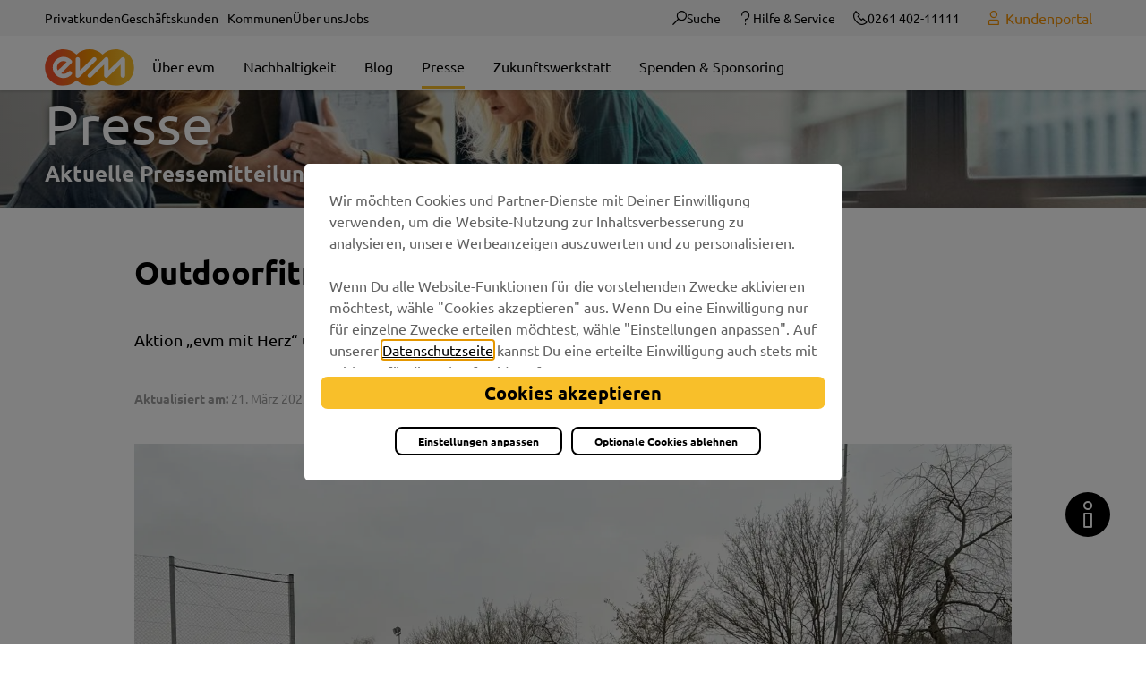

--- FILE ---
content_type: text/html;charset=UTF-8
request_url: https://www.evm.de/ueber-uns/presse/pressemitteilungen-2023/neue-outdoorfitnessgeraete-fuer-niederfell/
body_size: 22680
content:
<!DOCTYPE html>
<html class="no-js" lang="de">

<head><script type="text/javascript">
        var symantecUserGroup = "Extern"; /* 3.17.69.157 */
    </script><link rel="preload" crossorigin="anonymous" as="font" integrity="sha512-VtBPUU5pT0kPWUFXAuAdG23JoO3OVdlY+pLL4vMMYKDAMbR6nAW+URoGCqX5Wu95B0R0/B402V9mgOF5AVj3xw==" href="https://www.evm.de/:res/modules/common/common/framework/fonts/streamLineFont/fonts/streamline-30px.woff?fp=ab2a415b1666" type="font/woff"/>
<link rel="preload" crossorigin="anonymous" as="font" integrity="sha512-2C67YNMm6LG/xLJfGlH48Ly7ImpobIbEWwaq66TjvAI/7EOqSIPUiNcQ9b82zilBVIBEQttADlljBafjyk8DCQ==" href="https://www.evm.de/:res/modules/common/common/framework/fonts/streamLineFont/fonts/streamline-30px-filled-in.woff?fp=62fdf8602f56" type="font/woff"/>
<link rel="preload" crossorigin="anonymous" as="font" integrity="sha512-g4/v28FJAfQe35laeP2sVXZM1JEsy3NLi+pJCRlFgpBNjyr98rbEKGZ5Es5NZWgaEETQRdG8beKxQRPwMV/Ikg==" href="https://www.evm.de/:res/modules/common/common/framework/fonts/fontAwesome/vendor/font-awesome/fonts/fontawesome-webfont.woff2?fp=2adefcbc041e" type="font/woff2"/>
<meta http-equiv="Content-Type" content="text/html;charset=UTF-8"/>
<meta name="generator" content="CMS ionas4"/>
<meta name="robots" content="noindex, noarchive, follow"/>
<meta name="description" content="Aktion „evm mit Herz“ unterstützt den VfR Niederfell 1949 e.V."/>
<link rel="stylesheet" crossorigin="anonymous" integrity="sha512-uhDURcPeivCMu1u6UQw/C0z/c/V3BLYyB5rY+SltdPgfMxS6znQ1+OXoahLRXb2Ro+RVa4x20apzjdrX1/LOjA==" href="https://www.evm.de/:res/modules/module-view.css?fp=a964e26cbf6b" type="text/css"/>
<script>(function(w,d,u){
w.readyQ=[];
var log=console.warn||console.log;
function deprecated(message,alternative){
return log("Deprecated call to "+message+". Use "+alternative);
}
function registerEventHandler(event,handler){
if(event==="ready"){
deprecated("jQuery(selector).on('ready', handler)","jQuery(handler)");
w.readyQ.push(handler);
}
}
function registerReadyHandler(handler){
w.readyQ.push(handler);
}
var proxy={
ready:registerReadyHandler,
on:registerEventHandler,
bind:registerEventHandler
};
w.$=w.jQuery=function(handler){
if(handler===d||handler===u){
return proxy;
}else{
registerReadyHandler(handler);
}
}
w.ionasQ=function($,doc){
$.each(readyQ,function(index,handler){
$(handler);
});
}
})(window,document);</script>
<style>/*Navigation verhindern das man auf die Sitewurzel kommt*/
.c-c-a-vcm__primary-menu__grand-parent-link[data-file-id="2"] { display: none }

/*Breadcrumb im Menü ausblenden*/
.breadcrumb-wrapper { display: none !important; }

.c-c-a-vcm__main-section-inner-1 .c-c-a-vcm__primary-menu__grand-parent-link{
 display: none;
}
.c-c-a-vcm--unboxed-primary-menu-link .c-c-a-vcm__primary-menu__parent-link{
 display: none;
}

.stage-slider.mobile-stackable .stage-slider__inner-caption {
    text-decoration: none;
} 


/*Ablesetermine temporäre anpassung*/
.component-ablesetermine .csv-result .csv-row .csv-column.monat {
	color: black;
	background-color: transparent;
}

.component-ablesetermine .csv-result .csv-row:not(.last) .csv-column.monat{
	border-bottom: 1px solid black;
}

/* Tarif ab dem - vor dem*/
.before-color .stoerer-3d-left-aligned__text {
    background: #e57639;
}

.after-color .stoerer-3d-left-aligned__text{
	background: #42880a;
}

.ova-confirmation__envelope__wrapper{
  display: none;
}

.template-produkt__produkt-hero-right {
  color: black;
}

.sd-person--canonical-links-wrapper{
   display:none
}

body.mode-live.template-regiomix .header-meta-section__top .c-c-l-m-content-header-meta-nav-2 {
  display: none !important;
}

body.mode-live.template-regiomix-subsite .header-meta-section__top .c-c-l-m-content-header-meta-nav-2 {
  display: none !important;
}
</style>
<script type="application/json" id="ionasInfo">{"hasDebugger":true,"session":"2378b1db-6e09-4310-80ef-bc28535fb522","root":"https://www.evm.de","resizeOptions":{"allowedValues":[130,152,176,203,230,260,292,325,360,397,436,476,518,563,608,656,706,757,810,865,922,980,1040,1103,1166,1232,1300,1369,1440,1513,1588,1664,1742,1823,1904,1988,2074,2162,2252,2344,2438,2534,2632,2732,2834,2938,3042,3146,3252,3360,3468,3578,3690,3794,3900,4008,4122],"maxAspectRatio":5.0},"context":"","userAgentRestrictionEnabled":true,"backend":"https://ionas.evm.de/:system","cookiePrivacy":{"consentCookieName":"hide_cn","coreCookieCategory":"core"},"captchaInvisibleRecaptchaSitekey":"6Lek4iAUAAAAAEdGNvbg0D7d0XNi78rSFjXRIC5x"}</script>
<script>window.ionasInfo = JSON.parse(document.getElementById("ionasInfo").innerText);</script>

<script crossorigin="anonymous" defer integrity="sha512-HWTpADdTAqe84pqJl1AGDy5yYgh1StNCH6g6BoNkAnB0C11JIjGdIbc6W3Xkd9W1gH+pRFHXa4j8N2UvuJIBqw==" src="https://www.evm.de/:res/modules/module-view.de.js?fp=7ad5a8a74573"></script>
<script type="systemjs-importmap" crossorigin="anonymous" src="https://www.evm.de/:web-components/systemjs-importmap.json?fp=fe29d94fda76"></script>
<script crossorigin="anonymous" defer integrity="sha512-l3drpKk7tDSsyUHLqk2a2qBpCWJXL8W0JfYn/OJLN1DPle/ltJvQ9TPyOJcbuKw1ou9SKHiUOMx5MgzkeW00KA==" src="https://www.evm.de/:webjars/systemjs/dist/system.min.js?fp=5179f8f646ee"></script>
<script crossorigin="anonymous" defer integrity="sha512-39r+vbVeH7CzYcOoCmhpL6ncvvKdZn2tLJ8bIZ/mrVLzW6RsKYVQk1vTJwUuOtt0l/4xYADGHWpfAW20rMhaBg==" id="systemJsNamedRegisterExtra" src="https://www.evm.de/:webjars/systemjs/dist/extras/named-register.min.js?fp=f2fad3cf0518"></script>
<link rel="preload" crossorigin="anonymous" as="script" integrity="sha512-jjKBst/Sg6eN29NvDTrLZVLNLEDo9QIKBzMUtcjqeDePfXvXcJcT9ausVeCWb8MabLl/KfVX2bPhpiDs+u81mw==" href="https://www.evm.de/:res/modules/common.common.ionas.core/js/systemjs-lite.js?fp=6c94c3c6dbd5"/>
<script crossorigin="anonymous" src="https://www.evm.de/:res/modules/common.common.ionas.core/js/systemjs-lite.js?fp=6c94c3c6dbd5" integrity="sha512-jjKBst/Sg6eN29NvDTrLZVLNLEDo9QIKBzMUtcjqeDePfXvXcJcT9ausVeCWb8MabLl/KfVX2bPhpiDs+u81mw=="></script>
<meta name="privacy-mode" content="core-permitted"/>
<meta name="invisible-tracking-opts" content=""/>
<meta name="forced-tracking-opts" content=""/>
<link rel="preload" crossorigin="anonymous" as="font" href="https://www.evm.de/:res/modules/evm/homepage/default/icons/evm-icon.woff?fp=1bf93b89a018" type="font/woff"/>
<link rel="preload" crossorigin="anonymous" as="font" href="https://www.evm.de/:res/modules/evm/homepage/default/icons/evm-icon.ttf?fp=4b667e3719ea" type="font/ttf"/>
<meta name="search-enabled" content="true"/>
<link rel="manifest" crossorigin="use-credentials" href="https://www.evm.de/app-manifest.webmanifest"/>
<script>
window.dataLayer = window.dataLayer || [];
function gtag(){dataLayer.push(arguments);}
gtag('consent', 'default', {
      'ad_storage': 'denied',
      'analytics_storage': 'denied',
      'ad_personalization': 'denied',
      'ad_user_data': 'denied'
});
</script>
<script>(function(w,d,s,l,i){w[l]=w[l]||[];w[l].push({'gtm.start':new Date().getTime(),event:'gtm.js'});var f=d.getElementsByTagName(s)[0],j=d.createElement(s),dl=l!='dataLayer'?'&l='+l:'';j.async=true;j.src='https://www.googletagmanager.com/gtm.js?id='+i+dl;f.parentNode.insertBefore(j,f);})(window,document,'script','dataLayer','GTM-5KHN9W5');</script>
<script>window.dataLayer = window.dataLayer || []; window.dataLayer.push({'UserGroup': symantecUserGroup});</script>
<meta name="googleMapsApiKey" content="AIzaSyDcsqcX4jLte2hJk4G1429y09yDI4zBc3s"/>
<link rel="alternate" href="https://www.evm.de/pressemeldungen/rss.xml" type="application/rss+xml; charset=utf-8" title="Pressemeldungen [RSS]"/>
<link rel="alternate" href="https://www.evm.de/pressemeldungen/rss.xml" type="application/atom+xml; charset=utf-8" title="Pressemeldungen [ATOM]"/>
<link rel="icon" href="https://www.evm.de/favicon-48x48.svg?cid=gxw.pzhf&amp;resize=d4c81b%3a48x48c" sizes="48x48" type="image/svg+xml"/>
<link rel="icon" href="https://www.evm.de/android-chrome-192x192.png?cid=1g.pzh9&amp;resize=53bd20%3a192x192c" sizes="192x192" type="image/png"/>
<meta name="theme-color" content="#ffffff"/>
<link sizes="192x192" rel="apple-touch-icon" href="https://www.evm.de/apple-touch-icon.png?cid=1m.pzhb&amp;resize=a33436%3a192x192c"/>
<link rel="canonical" href="https://www.evm.de/ueber-uns/presse/pressemitteilungen-2023/neue-outdoorfitnessgeraete-fuer-niederfell/"/>
<meta content="14 days" name="revisit-after"/><meta content="width=device-width, initial-scale=1.0, user-scalable=1" name="viewport"/>
  <link as="font"
        crossorigin="anonymous" href="https://www.evm.de/:res/fonts/ubuntu-v14-latin/ubuntu-v14-latin-regular.woff2?fp=4f4524f7e1a8" rel="preload" type="font/woff2"/>
  <link as="font"
        crossorigin="anonymous" href="https://www.evm.de/:res/fonts/ubuntu-v14-latin/ubuntu-v14-latin-500.woff2?fp=97d812da07c2" rel="preload" type="font/woff2"/>
  <link as="font"
        crossorigin="anonymous" href="https://www.evm.de/:res/fonts/ubuntu-v14-latin/ubuntu-v14-latin-700.woff2?fp=045469f2d577" rel="preload" type="font/woff2"/>
  <meta content="ie=edge" http-equiv="x-ua-compatible"/>
  <meta content="{&quot;buttonClassName&quot;: &quot;button&quot;}" name="privacy-shield-theme"/>
  <title>Outdoorfitnessgeräte für Niederfell</title>
<meta content="Outdoorfitnessgeräte für Niederfell" property="og:title"/><meta content="article" property="og:type"/><meta content="https://www.evm.de/bilder/pressebilder/2025/evm-mit-herz-niederfell.jpg?cid=enr.la0n&amp;resize=645ee2%3a1200x630c" property="og:image"/><meta content="https://www.evm.de/bilder/pressebilder/2025/evm-mit-herz-niederfell.jpg?cid=enr.la0n&amp;resize=645ee2%3a1200x630c" property="og:image:secure_url"/><meta content="image/webp" property="og:image:type"/><meta content="1200" property="og:image:width"/><meta content="630" property="og:image:height"/><meta content="https://www.evm.de/ueber-uns/presse/pressemitteilungen-2023/neue-outdoorfitnessgeraete-fuer-niederfell/" property="og:url"/><meta content="de_DE" property="og:locale"/><script type="application/ld+json">[{"inLanguage":"de","url":"https://www.evm.de/","@type":"WebSite","@context":"https://schema.org/"},{"primaryImageOfPage":{"caption":"Katrin Laymann, Bürgermeisterin der Verbandsgemeinde Rhein-Mosel, besucht Arne Pörsch von der evm-Gruppe und weitere Helfer bei ihrem Arbeitseinsatz an den Outdoorfitnessgeräten am Niederfeller Sportplatz. Foto: Philipp Berens.","contentSize":"394908","contentUrl":"https://www.evm.de/bilder/pressebilder/2025/evm-mit-herz-niederfell.jpg?cid=enr.la0n","width":"2016","height":"1512","copyrightNotice":"© Philipp Berens","alternateName":"Übergabe Spende evm für den Niederfeller Sportplatz","url":"https://www.evm.de/bilder/pressebilder/2025/evm-mit-herz-niederfell.jpg?cid=enr.la0n","@type":"ImageObject","@context":"https://schema.org/"},"dateCreated":"2023-03-21T06:21:41.985+01:00[Europe/Berlin]","dateModified":"2023-03-21T06:23:35.101+01:00[Europe/Berlin]","datePublished":"2023-03-21T06:21:41.985+01:00[Europe/Berlin]","headline":"Outdoorfitnessgeräte für Niederfell","inLanguage":"de","name":"Outdoorfitnessgeräte für Niederfell","url":"https://www.evm.de/ueber-uns/presse/pressemitteilungen-2023/neue-outdoorfitnessgeraete-fuer-niederfell/","@type":"WebPage","@context":"https://schema.org/"},{"dateCreated":"2023-03-21T06:21:41.985+01:00[Europe/Berlin]","dateModified":"2023-03-21T06:23:35.101+01:00[Europe/Berlin]","headline":"Outdoorfitnessgeräte für Niederfell","image":{"caption":"Katrin Laymann, Bürgermeisterin der Verbandsgemeinde Rhein-Mosel, besucht Arne Pörsch von der evm-Gruppe und weitere Helfer bei ihrem Arbeitseinsatz an den Outdoorfitnessgeräten am Niederfeller Sportplatz. Foto: Philipp Berens.","contentSize":"394908","contentUrl":"https://www.evm.de/bilder/pressebilder/2025/evm-mit-herz-niederfell.jpg?cid=enr.la0n","width":"2016","height":"1512","copyrightNotice":"© Philipp Berens","alternateName":"Übergabe Spende evm für den Niederfeller Sportplatz","url":"https://www.evm.de/bilder/pressebilder/2025/evm-mit-herz-niederfell.jpg?cid=enr.la0n","@type":"ImageObject","@context":"https://schema.org/"},"name":"Outdoorfitnessgeräte für Niederfell","url":"https://www.evm.de/ueber-uns/presse/pressemitteilungen-2023/neue-outdoorfitnessgeraete-fuer-niederfell/","@type":"NewsArticle","@context":"https://schema.org/"}]</script>
</head>

<body class="template-article mode-live ot-common.common.content.news:article" data-chatbot="" data-chatbot-fingerprint="https://www.evm.de/:res/modules/evm/homepage/chatbot/js/botchat.js?fp=7330b6a6be03"><h1 class="seo-main-headline sr-only h1">Outdoorfitnessgeräte für Niederfell</h1><search-overlay :context-path="&apos;&apos;" id="search-overlay" class="search-overlay"> </search-overlay>

<div class="body-wrapper">

  <header aria-label="Kopfbereich" class="header" id="header" role="banner">
    <div class="infobanner hidden">
      <div class="row">
        <div class="column small-12">
          Dein Webbrowser ist veraltet.
          <a href="https://browser-update.org/de/update-browser.html"> Aktualisiere deinen Browser</a>
          für mehr Sicherheit, Geschwindigkeit und den besten Komfort auf dieser Seite. Oder nutz einen aktuellen
          Browser wie z. B. den Google Chrome
        </div>
      </div>
    </div>
    <div class="header-top">
      <div class="row">
        <div class="columns small-12 header-top-flex">
          <div class="header-linklist-wrapper"><i4-inherit class=""><ul class="header_enm-linklist id-linkList"><li class="enm-linklist_item"><a data-ionas4-external="true" href="https://www.evm.de/privatkunden/" title="Springe zu Kundenstamm &quot;evm: Dein zuverlässiger Energieversorger aus der Region&quot;" data-ionas4-standalone="false" class="enm-linklist_link   id-link internal-link"><span class="id-text">Privatkunden</span></a></li><li class="enm-linklist_item"><a data-ionas4-external="true" href="https://www.evm.de/geschaeftskunden/" title="Springe zu Kundenstamm &quot;Geschäftskunden: Mehr Energie für Ihr Unternehmen&quot;" data-ionas4-standalone="false" class="enm-linklist_link   id-link internal-link"><span class="id-text">Geschäftskunden</span></a></li></ul></i4-inherit><div>
                    <style>
                        @media screen and (max-width: 991px) {
                            #id-ee6e3488-35fa-4d09-a1f4-604aa515a448 {
                                --c-c-l-m-content-header-meta-nav--display: none;
                            }
                        }

                    </style>
                <i4-inherit class=""><ul id="id-ee6e3488-35fa-4d09-a1f4-604aa515a448" class="c-c-l-m-content-header-meta-nav c-c-l-m-content-header-meta-nav-3 c-c-content-meta-nav  c-c-content-meta-nav--show-text  c-c-content-meta-nav--text-only  id-items"><li class="c-c-content-meta-nav__item c-c-l-m-content-header-meta-nav__item"><a data-ionas4-external="true" href="https://www.evm.de/kommunen/evm-fuer-die-region/" title="Springe zu Webseite &quot;Für Kommunen &amp; die Region: Ehrenamt, Arbeitsplätze, Spenden&quot;" data-ionas4-standalone="false" class="c-c-content-meta-nav__link c-c-l-m-content-header-meta-nav__link id-link internal-link"><span class="c-c-content-meta-nav__text c-c-l-m-content-header-meta-nav__text id-text">Kommunen</span></a></li><li class="c-c-content-meta-nav__item c-c-l-m-content-header-meta-nav__item"><a data-ionas4-external="true" href="https://www.evm.de/ueber-uns/ueber-evm/" title="Springe zu Webseite &quot;Für dich und die Region&quot;" data-ionas4-standalone="false" class="c-c-content-meta-nav__link c-c-l-m-content-header-meta-nav__link id-link internal-link"><span class="c-c-content-meta-nav__text c-c-l-m-content-header-meta-nav__text id-text">Über uns</span></a></li><li class="c-c-content-meta-nav__item c-c-l-m-content-header-meta-nav__item"><a data-ionas4-external="true" href="https://www.evm.de/jobs/" title="Springe zu Webseite &quot;Jobs in Koblenz und Karriere bei der evm - komm in unser Team!&quot;" data-ionas4-standalone="false" class="c-c-content-meta-nav__link c-c-l-m-content-header-meta-nav__link id-link internal-link"><span class="c-c-content-meta-nav__text c-c-l-m-content-header-meta-nav__text id-text">Jobs</span></a></li></ul></i4-inherit></div></div>
          <div class="header-meta-section__top"><button title="Suche öffnen" aria-label="Suche öffnen" class="search-button"><i aria-hidden="true" class="evm-icon evm-icon-suche"></i><span class="search-icon">Suche</span></button>
            <div>
                    <style>
                        @media screen and (max-width: 991px) {
                            #id-5cec8200-ad22-4abb-9b7f-25f8252a1b6e {
                                --c-c-l-m-content-header-meta-nav--display: none;
                            }
                        }

                    </style>
                <i4-inherit class=""><ul id="id-5cec8200-ad22-4abb-9b7f-25f8252a1b6e" class="c-c-l-m-content-header-meta-nav c-c-l-m-content-header-meta-nav-2 c-c-content-meta-nav c-c-content-meta-nav--show-icon c-c-content-meta-nav--show-text   c-c-content-meta-nav--icon-with-text id-items"><li class="c-c-content-meta-nav__item c-c-l-m-content-header-meta-nav__item"><a data-ionas4-external="true" href="https://www.evm.de/hilfe-service/" title="Springe zu Webseite &quot;evm Kundenservice - Beratung und Service auf allen Kanälen&quot;" data-ionas4-standalone="false" class="c-c-content-meta-nav__link c-c-l-m-content-header-meta-nav__link id-link internal-link"><span class="c-c-content-meta-nav__icon c-c-l-m-content-header-meta-nav__icon"><span aria-hidden="true" class="c-c-content-meta-nav__icon-inner id-icon evm-icon evm-icon-frage evm-color-black"></span></span><span class="c-c-content-meta-nav__text c-c-l-m-content-header-meta-nav__text id-text">Hilfe &amp; Service</span></a></li><li class="c-c-content-meta-nav__item c-c-l-m-content-header-meta-nav__item"><a data-ionas4-external="true" href="tel:0261402111111" title="0261402111111 anrufen" data-ionas4-standalone="false" class="c-c-content-meta-nav__link c-c-l-m-content-header-meta-nav__link id-link functional-link" target="_blank"><span class="c-c-content-meta-nav__icon c-c-l-m-content-header-meta-nav__icon"><span aria-hidden="true" class="c-c-content-meta-nav__icon-inner id-icon evm-icon evm-icon-telefon evm-color-black"></span></span><span class="c-c-content-meta-nav__text c-c-l-m-content-header-meta-nav__text id-text">0261 402-11111</span></a></li></ul></i4-inherit></div>
            <div class="header-meta-section__bottom">
              <i4-inherit class="kundenportal-link-wrapper"><a data-ionas4-explicit-title="Zum evm-Kundenportal" data-ionas4-external="true" href="https://www.evm.de/kundenportal/" title="Zum evm-Kundenportal" data-ionas4-standalone="false" class="kundenportal-link desktop id-kundenportal-link internal-link" target="_blank"><i aria-hidden="true" class="kundenportal-icon id-kundenportal-icon evm-icon evm-icon-benutzer"></i><div class="kundenportal-text id-kundenportal-linktext">Kundenportal<br/></div></a></i4-inherit>
            </div>
          </div>
        </div>
      </div>
    </div>
    <div class="row">
      <div class="columns small-12">
        <div class="header-wrapper">
          <div class="header-logo"><div class="logo desktop-logo show-for-large i4-inherit"><a data-ionas4-external="true" href="https://www.evm.de/privatkunden/" title="Springe zu Kundenstamm &quot;evm: Dein zuverlässiger Energieversorger aus der Region&quot;" data-ionas4-standalone="false" class="logo desktop-logo show-for-large id-logoLink internal-link"><img data-src="https://www.evm.de/evm-logo-rgb.svg?cid=e.q2we&amp;resize=2d55da%3A240x" data-ng-non-bindable="" data-lazy-mode="on-visible" src="[data-uri]" alt="Zurück zur Startseite" data-srcset="https://www.evm.de/evm-logo-rgb.svg?cid=e.q2we&amp;resize=2d55da%3A240x 240w, https://www.evm.de/evm-logo-rgb.svg?cid=e.q2we&amp;resize=3defe3%3A360x 360w, https://www.evm.de/evm-logo-rgb.svg?cid=e.q2we&amp;resize=f6b186%3A480x 480w" data-sizes="(min-width: 320px) 240px, 100vw" class="i4-object-scale-down" data-resize-mode="layout"/></a></div><div class="logo mobile-logo hide-for-large i4-inherit"><a data-ionas4-external="true" href="https://www.evm.de/privatkunden/" title="Springe zu Kundenstamm &quot;evm: Dein zuverlässiger Energieversorger aus der Region&quot;" data-ionas4-standalone="false" class="logo mobile-logo hide-for-large id-logoLink internal-link"><img data-src="https://www.evm.de/evm-logo-rgb.svg?cid=e.q2we&amp;resize=2a4a93%3A220x" data-ng-non-bindable="" data-lazy-mode="on-visible" src="[data-uri]" alt="Zurück zur Startseite" data-srcset="https://www.evm.de/evm-logo-rgb.svg?cid=e.q2we&amp;resize=2a4a93%3A220x 220w, https://www.evm.de/evm-logo-rgb.svg?cid=e.q2we&amp;resize=a9d942%3A330x 330w, https://www.evm.de/evm-logo-rgb.svg?cid=e.q2we&amp;resize=459a74%3A440x 440w" data-sizes="(min-width: 320px) 220px, 100vw" class="i4-object-scale-down" data-resize-mode="layout"/></a></div></div>
          <div id="header-menu-wrapper">
            <div id="desktop-menu"><i4-inherit class=""></i4-inherit><style>
                        @media screen and (max-width: 991px) {
                            :root {
                                --c-c-advanced-flex-nav--display: none !important;
                            }
                        }

                         @media screen and (min-width: 992px) {
                            :root {
                                --c-c-advanced-flex-nav--display: initial !important;
                            }
                        }
                    </style><i4-inherit class=""></i4-inherit><nav data-show-arrows-in-primary-menu="true" data-extensive-mega-menu-overlay="true" data-dark-overlay="false" data-open-behaviour="click" class="c-c-advanced-flex-nav__wrapper " id="c-c-advanced-flexnav" data-navigation-anchor="" aria-label="Hauptmenü"><ul class="c-c-advanced-flex-nav level-1 level-1-up"><li class="level-1 level-1-up c-c-advanced-flex-nav__primary-item c-c-advanced-flex-nav__menu-item"><div class="c-c-advanced-flex-nav__primary-link-wrapper c-c-advanced-flex-nav__link-wrapper level-1 level-1-up" data-create-duplicate-link="true"><a href="https://www.evm.de/ueber-uns/ueber-evm/" class="level-1 level-1-up c-c-advanced-flex-nav__primary-link c-c-advanced-flex-nav__menu-link"><span>Über evm</span></a></div></li><li class="level-1 level-1-up c-c-advanced-flex-nav__primary-item c-c-advanced-flex-nav__menu-item"><div class="c-c-advanced-flex-nav__primary-link-wrapper c-c-advanced-flex-nav__link-wrapper level-1 level-1-up" data-create-duplicate-link="true"><a href="https://www.evm.de/ueber-uns/nachhaltigkeit/nachhaltigkeit-2024-2025/" class="level-1 level-1-up c-c-advanced-flex-nav__primary-link c-c-advanced-flex-nav__menu-link"><span>Nachhaltigkeit</span></a></div></li><li class="level-1 level-1-up c-c-advanced-flex-nav__primary-item c-c-advanced-flex-nav__menu-item"><div class="c-c-advanced-flex-nav__primary-link-wrapper c-c-advanced-flex-nav__link-wrapper level-1 level-1-up" data-create-duplicate-link="true"><a href="https://www.evm.de/ueber-uns/unser-unternehmensblog/" class="level-1 level-1-up c-c-advanced-flex-nav__primary-link c-c-advanced-flex-nav__menu-link"><span>Blog</span></a></div></li><li class="level-1 level-1-up is-active is-trail c-c-advanced-flex-nav__primary-item c-c-advanced-flex-nav__menu-item"><div class="c-c-advanced-flex-nav__primary-link-wrapper c-c-advanced-flex-nav__link-wrapper level-1 level-1-up is-active is-trail" data-create-duplicate-link="true"><a href="https://www.evm.de/ueber-uns/presse/" class="level-1 level-1-up is-active is-trail c-c-advanced-flex-nav__primary-link c-c-advanced-flex-nav__menu-link"><span>Presse</span></a></div></li><li class="level-1 level-1-up c-c-advanced-flex-nav__primary-item c-c-advanced-flex-nav__menu-item"><div class="c-c-advanced-flex-nav__primary-link-wrapper c-c-advanced-flex-nav__link-wrapper level-1 level-1-up" data-create-duplicate-link="true"><a href="https://www.evm.de/ueber-uns/zukunftswerkstatt/" class="level-1 level-1-up c-c-advanced-flex-nav__primary-link c-c-advanced-flex-nav__menu-link"><span>Zukunftswerkstatt</span></a></div></li><li class="has-redirect-to-first-child level-1 level-1-up c-c-advanced-flex-nav__primary-item c-c-advanced-flex-nav__menu-item"><div class="c-c-advanced-flex-nav__primary-link-wrapper c-c-advanced-flex-nav__link-wrapper has-redirect-to-first-child level-1 level-1-up" data-create-duplicate-link="true"><a href="https://www.evm.de/ueber-uns/spenden-sponsoring/sponsoring/" class="has-redirect-to-first-child level-1 level-1-up c-c-advanced-flex-nav__primary-link c-c-advanced-flex-nav__menu-link"><span>Spenden &amp; Sponsoring</span></a></div></li></ul><ul class="c-c-advanced-flex-nav level-1 level-1-up c-c-advanced-flex-nav__overflow-items__container"><li class="level-1 level-1-up c-c-advanced-flex-nav__primary-item c-c-advanced-flex-nav__menu-item has-children has-dropdown-menu"><div class="c-c-advanced-flex-nav__primary-link-wrapper c-c-advanced-flex-nav__link-wrapper level-1 level-1-up has-children has-dropdown-menu" data-create-duplicate-link="false" data-aria-label-closed="Weitere Menüpunkte anzeigen" data-aria-label-expanded="Weitere Menüpupnkte schließen" data-href="#" data-submenu-toggle="true" role="button" aria-haspopup="true" aria-expanded="false" tabindex="0" aria-label="Weitere Menüpunkte anzeigen"><a class="level-1 level-1-up c-c-advanced-flex-nav__primary-link c-c-advanced-flex-nav__menu-link has-children has-dropdown-menu" role="none" tabindex="-1"><span>Mehr</span></a><button class="c-c-advanced-flex-nav__submenu-link__arrow c-c-advanced-flex-nav__primary-link__arrow c-c-advanced-flex-nav__more-link__arrow" aria-hidden="true" tabindex="-1" role="none"></button></div><div class="c-c-advanced-flex-nav__menu-wrapper c-c-advanced-flex-nav__dropdown-menu-wrapper level-2 level-1-up level-2-up"><ul class="c-c-advanced-flex-nav__dropdown-menu level-2 level-1-up level-2-up"><li class="level-2 level-1-up level-2-up has-children c-c-advanced-flex-nav__dropdown-item c-c-advanced-flex-nav__menu-item"><div class="c-c-advanced-flex-nav__dropdown-link-wrapper c-c-advanced-flex-nav__link-wrapper level-2 level-1-up level-2-up has-children" data-create-duplicate-link="true" data-aria-label-closed="Zeige Untermenü von Über evm" data-aria-label-expanded="Schließe Untermenü" data-href="https://www.evm.de/ueber-uns/ueber-evm/" data-submenu-toggle="true" role="button" aria-haspopup="true" aria-expanded="false" tabindex="0" aria-label="Zeige Untermenü von Über evm"><a class="level-2 level-1-up level-2-up has-children c-c-advanced-flex-nav__dropdown-link c-c-advanced-flex-nav__menu-link" role="none" tabindex="-1"><span>Über evm</span></a><button class="c-c-advanced-flex-nav__submenu-link__arrow c-c-advanced-flex-nav__dropdown-link__arrow" aria-hidden="true" tabindex="-1" role="none"></button></div><div class="c-c-advanced-flex-nav__menu-wrapper c-c-advanced-flex-nav__dropdown-menu-wrapper level-3 level-1-up level-2-up level-3-up"><ul class="c-c-advanced-flex-nav__dropdown-menu level-3 level-1-up level-2-up level-3-up"><li class="level-3 level-1-up level-2-up level-3-up c-c-advanced-flex-nav__dropdown-item c-c-advanced-flex-nav__menu-item"><div class="c-c-advanced-flex-nav__dropdown-link-wrapper c-c-advanced-flex-nav__link-wrapper level-3 level-1-up level-2-up level-3-up" data-create-duplicate-link="true" data-aria-label-closed="Zeige Untermenü von Vorstand und Gremien" data-aria-label-expanded="Schließe Untermenü" data-href="https://www.evm.de/ueber-uns/ueber-evm/vorstand-und-gremien/"><a href="https://www.evm.de/ueber-uns/ueber-evm/vorstand-und-gremien/" class="level-3 level-1-up level-2-up level-3-up c-c-advanced-flex-nav__dropdown-link c-c-advanced-flex-nav__menu-link"><span>Vorstand und Gremien</span></a></div></li><li class="level-3 level-1-up level-2-up level-3-up c-c-advanced-flex-nav__dropdown-item c-c-advanced-flex-nav__menu-item"><div class="c-c-advanced-flex-nav__dropdown-link-wrapper c-c-advanced-flex-nav__link-wrapper level-3 level-1-up level-2-up level-3-up" data-create-duplicate-link="true" data-aria-label-closed="Zeige Untermenü von Siegel und Auszeichnungen" data-aria-label-expanded="Schließe Untermenü" data-href="https://www.evm.de/ueber-uns/ueber-evm/siegel-und-auszeichnungen/"><a href="https://www.evm.de/ueber-uns/ueber-evm/siegel-und-auszeichnungen/" class="level-3 level-1-up level-2-up level-3-up c-c-advanced-flex-nav__dropdown-link c-c-advanced-flex-nav__menu-link"><span>Siegel und Auszeichnungen</span></a></div></li><li class="level-3 level-1-up level-2-up level-3-up c-c-advanced-flex-nav__dropdown-item c-c-advanced-flex-nav__menu-item"><div class="c-c-advanced-flex-nav__dropdown-link-wrapper c-c-advanced-flex-nav__link-wrapper level-3 level-1-up level-2-up level-3-up" data-create-duplicate-link="true" data-aria-label-closed="Zeige Untermenü von Newsletter" data-aria-label-expanded="Schließe Untermenü" data-href="https://www.evm.de/ueber-uns/ueber-evm/newsletter/"><a href="https://www.evm.de/ueber-uns/ueber-evm/newsletter/" class="level-3 level-1-up level-2-up level-3-up c-c-advanced-flex-nav__dropdown-link c-c-advanced-flex-nav__menu-link"><span>Newsletter</span></a></div></li><li class="level-3 level-1-up level-2-up level-3-up c-c-advanced-flex-nav__dropdown-item c-c-advanced-flex-nav__menu-item"><div class="c-c-advanced-flex-nav__dropdown-link-wrapper c-c-advanced-flex-nav__link-wrapper level-3 level-1-up level-2-up level-3-up" data-create-duplicate-link="true" data-aria-label-closed="Zeige Untermenü von  Kochstudio" data-aria-label-expanded="Schließe Untermenü" data-href="https://www.evm.de/ueber-uns/ueber-evm/kochstudio/"><a href="https://www.evm.de/ueber-uns/ueber-evm/kochstudio/" class="level-3 level-1-up level-2-up level-3-up c-c-advanced-flex-nav__dropdown-link c-c-advanced-flex-nav__menu-link"><span> Kochstudio</span></a></div></li><li class="level-3 level-1-up level-2-up level-3-up c-c-advanced-flex-nav__dropdown-item c-c-advanced-flex-nav__menu-item"><div class="c-c-advanced-flex-nav__dropdown-link-wrapper c-c-advanced-flex-nav__link-wrapper level-3 level-1-up level-2-up level-3-up" data-create-duplicate-link="true" data-aria-label-closed="Zeige Untermenü von Beteiligungen für die Region" data-aria-label-expanded="Schließe Untermenü" data-href="https://www.evm.de/ueber-uns/ueber-evm/beteiligungen-fuer-die-region/"><a href="https://www.evm.de/ueber-uns/ueber-evm/beteiligungen-fuer-die-region/" class="level-3 level-1-up level-2-up level-3-up c-c-advanced-flex-nav__dropdown-link c-c-advanced-flex-nav__menu-link"><span>Beteiligungen für die Region</span></a></div></li><li class="level-3 level-1-up level-2-up level-3-up c-c-advanced-flex-nav__dropdown-item c-c-advanced-flex-nav__menu-item"><div class="c-c-advanced-flex-nav__dropdown-link-wrapper c-c-advanced-flex-nav__link-wrapper level-3 level-1-up level-2-up level-3-up" data-create-duplicate-link="true" data-aria-label-closed="Zeige Untermenü von Ausschreibungen" data-aria-label-expanded="Schließe Untermenü" data-href="https://www.evm.de/ueber-uns/ueber-evm/ausschreibungen/"><a href="https://www.evm.de/ueber-uns/ueber-evm/ausschreibungen/" class="level-3 level-1-up level-2-up level-3-up c-c-advanced-flex-nav__dropdown-link c-c-advanced-flex-nav__menu-link"><span>Ausschreibungen</span></a></div></li><li class="level-3 level-1-up level-2-up level-3-up c-c-advanced-flex-nav__dropdown-item c-c-advanced-flex-nav__menu-item"><div class="c-c-advanced-flex-nav__dropdown-link-wrapper c-c-advanced-flex-nav__link-wrapper level-3 level-1-up level-2-up level-3-up" data-create-duplicate-link="true" data-aria-label-closed="Zeige Untermenü von Kundenmagazin zuhause" data-aria-label-expanded="Schließe Untermenü" data-href="https://www.evm.de/ueber-uns/ueber-evm/kundenmagazin-zuhause/"><a href="https://www.evm.de/ueber-uns/ueber-evm/kundenmagazin-zuhause/" class="level-3 level-1-up level-2-up level-3-up c-c-advanced-flex-nav__dropdown-link c-c-advanced-flex-nav__menu-link"><span>Kundenmagazin zuhause</span></a></div></li><li class="level-3 level-1-up level-2-up level-3-up c-c-advanced-flex-nav__dropdown-item c-c-advanced-flex-nav__menu-item"><div class="c-c-advanced-flex-nav__dropdown-link-wrapper c-c-advanced-flex-nav__link-wrapper level-3 level-1-up level-2-up level-3-up" data-create-duplicate-link="true" data-aria-label-closed="Zeige Untermenü von Kommunikationsdaten-Marktpartner" data-aria-label-expanded="Schließe Untermenü" data-href="https://www.evm.de/ueber-uns/ueber-evm/kommunikationsdaten-marktpartner/"><a href="https://www.evm.de/ueber-uns/ueber-evm/kommunikationsdaten-marktpartner/" class="level-3 level-1-up level-2-up level-3-up c-c-advanced-flex-nav__dropdown-link c-c-advanced-flex-nav__menu-link"><span>Kommunikationsdaten-Marktpartner</span></a></div></li><li class="level-3 level-1-up level-2-up level-3-up c-c-advanced-flex-nav__dropdown-item c-c-advanced-flex-nav__menu-item"><div class="c-c-advanced-flex-nav__dropdown-link-wrapper c-c-advanced-flex-nav__link-wrapper level-3 level-1-up level-2-up level-3-up" data-create-duplicate-link="true" data-aria-label-closed="Zeige Untermenü von REMIT" data-aria-label-expanded="Schließe Untermenü" data-href="https://www.evm.de/ueber-uns/ueber-evm/remit/"><a href="https://www.evm.de/ueber-uns/ueber-evm/remit/" class="level-3 level-1-up level-2-up level-3-up c-c-advanced-flex-nav__dropdown-link c-c-advanced-flex-nav__menu-link"><span>REMIT</span></a></div></li></ul></div></li><li class="level-2 level-1-up level-2-up has-children c-c-advanced-flex-nav__dropdown-item c-c-advanced-flex-nav__menu-item"><div class="c-c-advanced-flex-nav__dropdown-link-wrapper c-c-advanced-flex-nav__link-wrapper level-2 level-1-up level-2-up has-children" data-create-duplicate-link="true" data-aria-label-closed="Zeige Untermenü von Nachhaltigkeit" data-aria-label-expanded="Schließe Untermenü" data-href="https://www.evm.de/ueber-uns/nachhaltigkeit/nachhaltigkeit-2024-2025/" data-submenu-toggle="true" role="button" aria-haspopup="true" aria-expanded="false" tabindex="0" aria-label="Zeige Untermenü von Nachhaltigkeit"><a class="level-2 level-1-up level-2-up has-children c-c-advanced-flex-nav__dropdown-link c-c-advanced-flex-nav__menu-link" role="none" tabindex="-1"><span>Nachhaltigkeit</span></a><button class="c-c-advanced-flex-nav__submenu-link__arrow c-c-advanced-flex-nav__dropdown-link__arrow" aria-hidden="true" tabindex="-1" role="none"></button></div><div class="c-c-advanced-flex-nav__menu-wrapper c-c-advanced-flex-nav__dropdown-menu-wrapper level-3 level-1-up level-2-up level-3-up"><ul class="c-c-advanced-flex-nav__dropdown-menu level-3 level-1-up level-2-up level-3-up"><li class="level-3 level-1-up level-2-up level-3-up c-c-advanced-flex-nav__dropdown-item c-c-advanced-flex-nav__menu-item"><div class="c-c-advanced-flex-nav__dropdown-link-wrapper c-c-advanced-flex-nav__link-wrapper level-3 level-1-up level-2-up level-3-up" data-create-duplicate-link="true" data-aria-label-closed="Zeige Untermenü von Nachhaltigkeit auf einen Blick" data-aria-label-expanded="Schließe Untermenü" data-href="https://www.evm.de/ueber-uns/nachhaltigkeit/nachhaltigkeit-auf-einen-blick/"><a href="https://www.evm.de/ueber-uns/nachhaltigkeit/nachhaltigkeit-auf-einen-blick/" class="level-3 level-1-up level-2-up level-3-up c-c-advanced-flex-nav__dropdown-link c-c-advanced-flex-nav__menu-link"><span>Nachhaltigkeit auf einen Blick</span></a></div></li><li class="level-3 level-1-up level-2-up level-3-up has-children c-c-advanced-flex-nav__dropdown-item c-c-advanced-flex-nav__menu-item"><div class="c-c-advanced-flex-nav__dropdown-link-wrapper c-c-advanced-flex-nav__link-wrapper level-3 level-1-up level-2-up level-3-up has-children" data-create-duplicate-link="true" data-aria-label-closed="Zeige Untermenü von Nachhaltigkeit 2024/ 2025" data-aria-label-expanded="Schließe Untermenü" data-href="https://www.evm.de/ueber-uns/nachhaltigkeit/nachhaltigkeit-2024-2025/" data-submenu-toggle="true" role="button" aria-haspopup="true" aria-expanded="false" tabindex="0" aria-label="Zeige Untermenü von Nachhaltigkeit 2024/ 2025"><a class="level-3 level-1-up level-2-up level-3-up has-children c-c-advanced-flex-nav__dropdown-link c-c-advanced-flex-nav__menu-link" role="none" tabindex="-1"><span>Nachhaltigkeit 2024/ 2025</span></a><button class="c-c-advanced-flex-nav__submenu-link__arrow c-c-advanced-flex-nav__dropdown-link__arrow" aria-hidden="true" tabindex="-1" role="none"></button></div><div class="c-c-advanced-flex-nav__menu-wrapper c-c-advanced-flex-nav__dropdown-menu-wrapper level-4 level-1-up level-2-up level-3-up level-4-up"><ul class="c-c-advanced-flex-nav__dropdown-menu level-4 level-1-up level-2-up level-3-up level-4-up"><li class="level-4 level-1-up level-2-up level-3-up level-4-up c-c-advanced-flex-nav__dropdown-item c-c-advanced-flex-nav__menu-item"><div class="c-c-advanced-flex-nav__dropdown-link-wrapper c-c-advanced-flex-nav__link-wrapper level-4 level-1-up level-2-up level-3-up level-4-up" data-create-duplicate-link="true" data-aria-label-closed="Zeige Untermenü von Anders arbeiten" data-aria-label-expanded="Schließe Untermenü" data-href="https://www.evm.de/ueber-uns/nachhaltigkeit/nachhaltigkeit-2024-2025/anders-arbeiten/"><a href="https://www.evm.de/ueber-uns/nachhaltigkeit/nachhaltigkeit-2024-2025/anders-arbeiten/" class="level-4 level-1-up level-2-up level-3-up level-4-up c-c-advanced-flex-nav__dropdown-link c-c-advanced-flex-nav__menu-link"><span>Anders arbeiten</span></a></div></li><li class="level-4 level-1-up level-2-up level-3-up level-4-up c-c-advanced-flex-nav__dropdown-item c-c-advanced-flex-nav__menu-item"><div class="c-c-advanced-flex-nav__dropdown-link-wrapper c-c-advanced-flex-nav__link-wrapper level-4 level-1-up level-2-up level-3-up level-4-up" data-create-duplicate-link="true" data-aria-label-closed="Zeige Untermenü von Wasserstoffzukunft" data-aria-label-expanded="Schließe Untermenü" data-href="https://www.evm.de/ueber-uns/nachhaltigkeit/nachhaltigkeit-2024-2025/wasserstoffzukunft/"><a href="https://www.evm.de/ueber-uns/nachhaltigkeit/nachhaltigkeit-2024-2025/wasserstoffzukunft/" class="level-4 level-1-up level-2-up level-3-up level-4-up c-c-advanced-flex-nav__dropdown-link c-c-advanced-flex-nav__menu-link"><span>Wasserstoffzukunft</span></a></div></li><li class="level-4 level-1-up level-2-up level-3-up level-4-up c-c-advanced-flex-nav__dropdown-item c-c-advanced-flex-nav__menu-item"><div class="c-c-advanced-flex-nav__dropdown-link-wrapper c-c-advanced-flex-nav__link-wrapper level-4 level-1-up level-2-up level-3-up level-4-up" data-create-duplicate-link="true" data-aria-label-closed="Zeige Untermenü von Auf dem Weg zur Klimaneutralität" data-aria-label-expanded="Schließe Untermenü" data-href="https://www.evm.de/ueber-uns/nachhaltigkeit/nachhaltigkeit-2024-2025/auf-dem-weg-zur-klimaneutralitaet/"><a href="https://www.evm.de/ueber-uns/nachhaltigkeit/nachhaltigkeit-2024-2025/auf-dem-weg-zur-klimaneutralitaet/" class="level-4 level-1-up level-2-up level-3-up level-4-up c-c-advanced-flex-nav__dropdown-link c-c-advanced-flex-nav__menu-link"><span>Auf dem Weg zur Klimaneutralität</span></a></div></li></ul></div></li><li class="level-3 level-1-up level-2-up level-3-up has-children c-c-advanced-flex-nav__dropdown-item c-c-advanced-flex-nav__menu-item"><div class="c-c-advanced-flex-nav__dropdown-link-wrapper c-c-advanced-flex-nav__link-wrapper level-3 level-1-up level-2-up level-3-up has-children" data-create-duplicate-link="true" data-aria-label-closed="Zeige Untermenü von Nachhaltigkeit 2022/ 2023" data-aria-label-expanded="Schließe Untermenü" data-href="https://www.evm.de/ueber-uns/nachhaltigkeit/nachhaltigkeit-2022-2023/" data-submenu-toggle="true" role="button" aria-haspopup="true" aria-expanded="false" tabindex="0" aria-label="Zeige Untermenü von Nachhaltigkeit 2022/ 2023"><a class="level-3 level-1-up level-2-up level-3-up has-children c-c-advanced-flex-nav__dropdown-link c-c-advanced-flex-nav__menu-link" role="none" tabindex="-1"><span>Nachhaltigkeit 2022/ 2023</span></a><button class="c-c-advanced-flex-nav__submenu-link__arrow c-c-advanced-flex-nav__dropdown-link__arrow" aria-hidden="true" tabindex="-1" role="none"></button></div><div class="c-c-advanced-flex-nav__menu-wrapper c-c-advanced-flex-nav__dropdown-menu-wrapper level-4 level-1-up level-2-up level-3-up level-4-up"><ul class="c-c-advanced-flex-nav__dropdown-menu level-4 level-1-up level-2-up level-3-up level-4-up"><li class="level-4 level-1-up level-2-up level-3-up level-4-up c-c-advanced-flex-nav__dropdown-item c-c-advanced-flex-nav__menu-item"><div class="c-c-advanced-flex-nav__dropdown-link-wrapper c-c-advanced-flex-nav__link-wrapper level-4 level-1-up level-2-up level-3-up level-4-up" data-create-duplicate-link="true" data-aria-label-closed="Zeige Untermenü von Der grüne Fahrplan" data-aria-label-expanded="Schließe Untermenü" data-href="https://www.evm.de/ueber-uns/nachhaltigkeit/nachhaltigkeit-2022-2023/der-gruene-fahrplan/"><a href="https://www.evm.de/ueber-uns/nachhaltigkeit/nachhaltigkeit-2022-2023/der-gruene-fahrplan/" class="level-4 level-1-up level-2-up level-3-up level-4-up c-c-advanced-flex-nav__dropdown-link c-c-advanced-flex-nav__menu-link"><span>Der grüne Fahrplan</span></a></div></li><li class="level-4 level-1-up level-2-up level-3-up level-4-up c-c-advanced-flex-nav__dropdown-item c-c-advanced-flex-nav__menu-item"><div class="c-c-advanced-flex-nav__dropdown-link-wrapper c-c-advanced-flex-nav__link-wrapper level-4 level-1-up level-2-up level-3-up level-4-up" data-create-duplicate-link="true" data-aria-label-closed="Zeige Untermenü von e-boomer" data-aria-label-expanded="Schließe Untermenü" data-href="https://www.evm.de/ueber-uns/nachhaltigkeit/nachhaltigkeit-2022-2023/e-boomer/"><a href="https://www.evm.de/ueber-uns/nachhaltigkeit/nachhaltigkeit-2022-2023/e-boomer/" class="level-4 level-1-up level-2-up level-3-up level-4-up c-c-advanced-flex-nav__dropdown-link c-c-advanced-flex-nav__menu-link"><span>e-boomer</span></a></div></li><li class="level-4 level-1-up level-2-up level-3-up level-4-up c-c-advanced-flex-nav__dropdown-item c-c-advanced-flex-nav__menu-item"><div class="c-c-advanced-flex-nav__dropdown-link-wrapper c-c-advanced-flex-nav__link-wrapper level-4 level-1-up level-2-up level-3-up level-4-up" data-create-duplicate-link="true" data-aria-label-closed="Zeige Untermenü von Tierischer Energieschub" data-aria-label-expanded="Schließe Untermenü" data-href="https://www.evm.de/ueber-uns/nachhaltigkeit/nachhaltigkeit-2022-2023/tierischer-energieschub/"><a href="https://www.evm.de/ueber-uns/nachhaltigkeit/nachhaltigkeit-2022-2023/tierischer-energieschub/" class="level-4 level-1-up level-2-up level-3-up level-4-up c-c-advanced-flex-nav__dropdown-link c-c-advanced-flex-nav__menu-link"><span>Tierischer Energieschub</span></a></div></li></ul></div></li><li class="level-3 level-1-up level-2-up level-3-up c-c-advanced-flex-nav__dropdown-item c-c-advanced-flex-nav__menu-item"><div class="c-c-advanced-flex-nav__dropdown-link-wrapper c-c-advanced-flex-nav__link-wrapper level-3 level-1-up level-2-up level-3-up" data-create-duplicate-link="true" data-aria-label-closed="Zeige Untermenü von Lieferkettensorgfaltspflichtengesetz" data-aria-label-expanded="Schließe Untermenü" data-href="https://www.evm.de/ueber-uns/nachhaltigkeit/lieferkettensorgfaltspflichtengesetz/"><a href="https://www.evm.de/ueber-uns/nachhaltigkeit/lieferkettensorgfaltspflichtengesetz/" class="level-3 level-1-up level-2-up level-3-up c-c-advanced-flex-nav__dropdown-link c-c-advanced-flex-nav__menu-link"><span>Lieferkettensorgfaltspflichtengesetz</span></a></div></li></ul></div></li><li class="level-2 level-1-up level-2-up c-c-advanced-flex-nav__dropdown-item c-c-advanced-flex-nav__menu-item"><div class="c-c-advanced-flex-nav__dropdown-link-wrapper c-c-advanced-flex-nav__link-wrapper level-2 level-1-up level-2-up" data-create-duplicate-link="true" data-aria-label-closed="Zeige Untermenü von Blog" data-aria-label-expanded="Schließe Untermenü" data-href="https://www.evm.de/ueber-uns/unser-unternehmensblog/"><a href="https://www.evm.de/ueber-uns/unser-unternehmensblog/" class="level-2 level-1-up level-2-up c-c-advanced-flex-nav__dropdown-link c-c-advanced-flex-nav__menu-link"><span>Blog</span></a></div></li><li class="level-2 level-1-up level-2-up is-active is-trail c-c-advanced-flex-nav__dropdown-item c-c-advanced-flex-nav__menu-item"><div class="c-c-advanced-flex-nav__dropdown-link-wrapper c-c-advanced-flex-nav__link-wrapper level-2 level-1-up level-2-up is-active is-trail" data-create-duplicate-link="true" data-aria-label-closed="Zeige Untermenü von Presse" data-aria-label-expanded="Schließe Untermenü" data-href="https://www.evm.de/ueber-uns/presse/"><a href="https://www.evm.de/ueber-uns/presse/" class="level-2 level-1-up level-2-up is-active is-trail c-c-advanced-flex-nav__dropdown-link c-c-advanced-flex-nav__menu-link"><span>Presse</span></a></div></li><li class="level-2 level-1-up level-2-up c-c-advanced-flex-nav__dropdown-item c-c-advanced-flex-nav__menu-item"><div class="c-c-advanced-flex-nav__dropdown-link-wrapper c-c-advanced-flex-nav__link-wrapper level-2 level-1-up level-2-up" data-create-duplicate-link="true" data-aria-label-closed="Zeige Untermenü von Zukunftswerkstatt" data-aria-label-expanded="Schließe Untermenü" data-href="https://www.evm.de/ueber-uns/zukunftswerkstatt/"><a href="https://www.evm.de/ueber-uns/zukunftswerkstatt/" class="level-2 level-1-up level-2-up c-c-advanced-flex-nav__dropdown-link c-c-advanced-flex-nav__menu-link"><span>Zukunftswerkstatt</span></a></div></li><li class="has-redirect-to-first-child level-2 level-1-up level-2-up c-c-advanced-flex-nav__dropdown-item c-c-advanced-flex-nav__menu-item"><div class="c-c-advanced-flex-nav__dropdown-link-wrapper c-c-advanced-flex-nav__link-wrapper has-redirect-to-first-child level-2 level-1-up level-2-up" data-create-duplicate-link="true" data-aria-label-closed="Zeige Untermenü von Spenden &amp; Sponsoring" data-aria-label-expanded="Schließe Untermenü" data-href="https://www.evm.de/ueber-uns/spenden-sponsoring/sponsoring/"><a href="https://www.evm.de/ueber-uns/spenden-sponsoring/sponsoring/" class="has-redirect-to-first-child level-2 level-1-up level-2-up c-c-advanced-flex-nav__dropdown-link c-c-advanced-flex-nav__menu-link"><span>Spenden &amp; Sponsoring</span></a></div></li></ul></div></li></ul></nav><link rel="preload" as="script" integrity="sha512-Qv/WvnaUK9HW/3HBib0eMbI3lCyk61vRhuRt+mVQOmfm2f8L1JNVH+gx5anHXT3Lm7FtUFFL3RXbmDo4Acil2Q==" href="https://www.evm.de/:res/modules/common/common/advanced/flexNav/web-components/c-c-advanced-flex-nav.system.js?fp=c33628c094d5"/>
<script>System.import("c-c-advanced-flex-nav").then(function(CCAdvancedFlexNav) {

  Pegasus.Common.Common.Advanced.FlexNav.init(992);
}, function(error) {
  console.error(error);
});</script>
</div>
            <div class="flex-sub-nav-wrapper" id="flex-sub-nav"></div>
            <i4-inherit class="kundenportal-link-wrapper"><a data-ionas4-explicit-title="Zum evm-Kundenportal" data-ionas4-external="true" href="https://www.evm.de/kundenportal/" title="Zum evm-Kundenportal" data-ionas4-standalone="false" class="kundenportal-link mobile id-kundenportal-link internal-link" target="_blank"><i aria-hidden="true" class="kundenportal-icon id-kundenportal-icon evm-icon evm-icon-benutzer"></i></a></i4-inherit>
            <i4-inherit class=""></i4-inherit><style>
                                    @media screen and (min-width: 992px) {
                                        :root {
                        --vcm-fullscreen--display: none !important;
                        }

                                        #id-245d0239-3ca7-4d63-b0c4-34b16db8c81e {
                                            --c-c-ui-toggle-button--display: none !important;
                                        }
                                    }
                            </style><button data-vertical-collapsible-menu-toggle="" data-ionas-translate="ignore" aria-haspopup="dialog" id="id-245d0239-3ca7-4d63-b0c4-34b16db8c81e" data-toggle-button-initial="" title="Navigation öffnen" class="c-c-ui-toggle-button c-c-ui-header-toggle-button  c-c-ui-toggle-button--collapse" aria-label="Navigation öffnen"><span class="c-c-ui-toggle-button-icon"><span class="c-c-ui-toggle-button-icon-inner"></span></span><span data-ionas-translate="translate" class="c-c-ui-toggle-button-label">Menü</span><link rel="preload" as="script" integrity="sha512-z4PhNX7vuL3xVChQ1m2AB9Yg5AULVxXcg/SpIdNs6c5H0NE8XYXysP+DGNKHfuwvY7kxvUdBeoGlODJ6+SfaPg==" href="https://www.evm.de/:res/modules/common/common/ui/toggleButton/js/empty.js?fp=e3b0c44298fc"/>
<script>System.import("c-c-ui-toggle-button-css")</script><link rel="preload" as="script" integrity="sha512-GHvwYu68QPQUrkHwtBcJgkZvxTqir7XGL8g8JyTseg4yoL54aP5OIY8QY4eiWMZEfGwVih2QWwWydCmk4m1W9w==" href="https://www.evm.de/:res/modules/common/common/ui/toggleButton/web-components/c-c-ui-toggle-button.system.js?fp=fdc645ff711c"/>
<script>System.import("c-c-ui-toggle-button").then(function(CCUiToggleButton) {

  new Pegasus.Common.Common.Ui.ToggleButton('id-245d0239-3ca7-4d63-b0c4-34b16db8c81e', false);
}, function(error) {
  console.error(error);
});</script>
</button>
          </div>
        </div>
      </div>
    </div>
  </header>

  <div class="breadcrumb-wrapper"><div class="main-top__breadcrumbs" data-sticky-breadcrumb="">
    <div class="row">
        <div class="columns small-12"><ul class="breadcrumbs" role="navigation"><li class="breadcrumbs__item prefix"><span>Sie sind hier:</span></li><li class="breadcrumbs__item"><a href="https://www.evm.de/ueber-uns/ueber-evm/"><span>Über uns</span></a></li><li class="breadcrumbs__item"><a href="https://www.evm.de/ueber-uns/presse/"><span>Presse</span></a></li><li class="breadcrumbs__item active"><a aria-current="page" href="https://www.evm.de/ueber-uns/presse/pressemitteilungen-2023/neue-outdoorfitnessgeraete-fuer-niederfell/"><span>Neue Outdoorfitnessgeräte für Niederfell</span></a></li></ul></div>
    </div>
</div>
</div>

  <div class="stage-outer">
    <div class="stage"><i4-inherit class=""><div class=" id-repeat"><div class="stage-row-instance"><div class="component component-stageImageWithText"><div class="stage-static-image__outer-wrapper     has-content"><div id="stage-static-image-378104b6" class="stage-static-image"><div class="stage-static-image__wrapper image-shadow  "><img data-ng-non-bindable="" src="[data-uri]" alt="Drei Personen besprechen sich in einem Büro, wobei eine Frau sitzt und Notizen macht, während die anderen stehen. Große Fenster im Hintergrund bieten Ausblick auf Gebäude." title="Unterhaltung zwischen Personen" data-src="https://www.evm.de/bilder/header-bilder/evm-gk-shutter-unterhaltung-header-2000x1333px.jpg?cid=7ez.p0nv&amp;resize=f239f8%3a1199x" data-lazy-mode="on-visible" fetchpriority="high" width="1199" class="id-image" height="799" data-resize-mode="dynamic"/></div><div class="stage-static-image__caption stage-static-image__caption-wrapper text-shadow   "><div class="row stage-static-image__caption"><div class="columns small-12 stage-static-image__outer-caption"><div class="stage-static-image__inner-caption"><div class="stage-static-image__headline id-headline"><p class="paragraph xxlarge">Presse</p></div><div class="stage-static-image__text id-teaser"><p class="paragraph">Aktuelle Pressemitteilungen</p></div></div></div></div></div></div></div><script>
            (function (id) {
                var targetEl = document.getElementById(id);
                var editMode = document.querySelector("body.mode-editor");

                var video = targetEl.querySelector("video");
                var caption = targetEl.querySelector(".stage-static-image__caption-wrapper");
                var image = targetEl.querySelector("img.id-image");

                if (editMode) {
                    return;
                }

                if (video) {

                    var sourceEl = video.querySelector("source[data-src]");
                    var videoSrc = sourceEl.getAttribute("data-src");

                    video.addEventListener("play", function (e) {
                        if (caption) {
                            caption.classList.add("is-visible");
                        }
                    });

                    sourceEl.setAttribute("src", videoSrc);
                    sourceEl.removeAttribute("data-src");

                    video.load();

                } else if (image) {

                    image.addEventListener("load", function () {
                        if (caption) {
                            caption.classList.add("is-visible");
                        }
                    });


                    ['load', 'resize'].forEach(evt =>
                        window.addEventListener(evt, function () {
                            var src = image.getAttribute("data-src");
                            if (window.innerWidth >= 768 && false) {
                                if (src) {
                                    image.removeAttribute("data-src");
                                    image.src = src;
                                }
                            } else {
                                if (src) {
                                    image.removeAttribute("data-src");
                                    image.src = src;
                                }
                            }
                        }, false)
                    );


                } else {
                    if (caption) {
                        caption.classList.add("is-visible");
                    }
                }

            })("stage-static-image-378104b6");
            </script></div></div></div></i4-inherit><div class=" id-repeat"></div></div>
    <div class="stage-spacer"><div><div role="none" class="evm-spacer evm-spacer__large"></div></div></div>
  </div>

  <main aria-label="Haupt Inhaltsbereich" data-navigation-anchor="" id="main-content"><div class="article-teaser-container"><div class="teaser-text-outer row align-center"><div class="teaser-inner columns small-12 medium-10"><h2 id="outdoorfitnessgeraete-fuer-niederfell-bf6f77cd" class="headline article-headline h2 id-headline">Outdoorfitnessgeräte für Niederfell</h2><p class="article-teaser-text id-text">Aktion „evm mit Herz“ unterstützt den VfR Niederfell 1949 e.V.<br/></p><div class="teaser-meta"><div class="article-teaser-date article-teaser-subline"><time datetime="2023-03-21T06:23:35+01:00"><span class="article-teaser-date-prefix-day">Aktualisiert am: </span class"article-teaser-date-postfix-day"><span>21. März 2023</span></time></div></div></div></div><div class="teaser-image-outer row align-center"><div class="teaser-image-inner columns small-12 medium-10"><figure class="i4-img-simple-container article-teaser-figure"><img data-ng-non-bindable="" src="[data-uri]" alt="Übergabe Spende evm für den Niederfeller Sportplatz" data-srcset="https://www.evm.de/bilder/pressebilder/2025/evm-mit-herz-niederfell.jpg?cid=enr.la0n&amp;resize=c6808c%3A480x 480w, https://www.evm.de/bilder/pressebilder/2025/evm-mit-herz-niederfell.jpg?cid=enr.la0n&amp;resize=2f0cbf%3A640x 640w, https://www.evm.de/bilder/pressebilder/2025/evm-mit-herz-niederfell.jpg?cid=enr.la0n&amp;resize=26a88a%3A720x 720w, https://www.evm.de/bilder/pressebilder/2025/evm-mit-herz-niederfell.jpg?cid=enr.la0n&amp;resize=1a3af3%3A768x 768w, https://www.evm.de/bilder/pressebilder/2025/evm-mit-herz-niederfell.jpg?cid=enr.la0n&amp;resize=6954bf%3A960x 960w, https://www.evm.de/bilder/pressebilder/2025/evm-mit-herz-niederfell.jpg?cid=enr.la0n&amp;resize=895d34%3A1024x 1024w, https://www.evm.de/bilder/pressebilder/2025/evm-mit-herz-niederfell.jpg?cid=enr.la0n&amp;resize=992920%3A1152x 1152w, https://www.evm.de/bilder/pressebilder/2025/evm-mit-herz-niederfell.jpg?cid=enr.la0n&amp;resize=9753ea%3A1199x 1199w, https://www.evm.de/bilder/pressebilder/2025/evm-mit-herz-niederfell.jpg?cid=enr.la0n&amp;resize=030d9d%3A1280x 1280w, https://www.evm.de/bilder/pressebilder/2025/evm-mit-herz-niederfell.jpg?cid=enr.la0n&amp;resize=489aa8%3A1536x 1536w, https://www.evm.de/bilder/pressebilder/2025/evm-mit-herz-niederfell.jpg?cid=enr.la0n&amp;resize=0d2a9e%3A1798x 1798w, https://www.evm.de/bilder/pressebilder/2025/evm-mit-herz-niederfell.jpg?cid=enr.la0n&amp;resize=f20d95%3A2048x 2048w, https://www.evm.de/bilder/pressebilder/2025/evm-mit-herz-niederfell.jpg?cid=enr.la0n&amp;resize=221b8a%3A2398x 2398w" title="evm mit Herz Niederfell" data-src="https://www.evm.de/bilder/pressebilder/2025/evm-mit-herz-niederfell.jpg?cid=enr.la0n&amp;resize=9753ea%3A1199x" data-lazy-mode="on-visible" width="1199" resize="" data-sizes="(min-width: 1600px) 1920px, (min-width: 1440px) 1599px, (min-width: 1200px) 1439px, (min-width: 768px) 991px, (min-width: 640px) 768px, (min-width: 480px) 640px, (min-width: 320px) 480px, 100vw" class="article-teaser-image id-image" height="899" data-resize-mode="layout"/><figcaption class="i4-img-figcaption"><div class="i4-img-copyright-wrapper"><div class="i4-img-copyright" onclick="stopJavascriptEvents(event)">© Philipp Berens</div></div><ul class="id-teaserImageCaptionRepeat"><li class="teaser-image-caption article-teaser-image-caption"><div class="id-teaserImageCaption">Katrin Laymann, Bürgermeisterin der Verbandsgemeinde Rhein-Mosel, besucht Arne Pörsch von der evm-Gruppe und weitere Helfer bei ihrem Arbeitseinsatz an den Outdoorfitnessgeräten am Niederfeller Sportplatz. Foto: Philipp Berens.<br/></div></li></ul></figcaption></figure></div></div></div><div><div class=" id-repeat"><div class="main-row"><div class="  evmAnchor"><div class="component component-gridBuilder component-gridBuilder-content-10"><div class="row align-center"><div class="columns small-12 medium-12 large-10 main-column"><div class="main-column__wrapper"><div class="column__content-wrapper main-column__content-wrapper  "><div class="id-content-first-column id-content"><p class="paragraph">Ein Treffpunkt für gemeinsame Trainings – das war der Herzenswunsch der Niederfeller Bürgerinnen und Bürger. Dazu wollte der VfR Niederfell 1949 e.V. mehrere Outdoorfitnessgeräte am Sportplatz aufstellen, an denen Jung und Alt inklusiv gemeinsam aktiv werden kann. Denn das ist der Gemeinde besonders wichtig: Dass sich hier Menschen mit und ohne körperliche oder geistige Behinderung treffen können. Arne Pörsch, der selbst in Niederfell lebt, hat zur Erfüllung dieses Wunschs beigetragen. Denn für das gemeinnützige Projekt hat er von seinem Arbeitgeber, der Unternehmensgruppe Energieversorgung Mittelrhein (evm-Gruppe) im Rahmen von „evm mit Herz“ einen Zuschuss von 1.000 Euro erhalten. Mit ihrem Spendenprogramm unterstützt das Unternehmen das soziale Engagement ihrer Mitarbeitenden. Denn sie sind in der Region zu Hause und zeigen dies auch. Viele wollen in ihrem Umfeld auch persönlich etwas zur Lebensqualität beitragen. Und weil soziale Projekte meist finanzielle Unterstützung benötigen, hilft das kommunale Unternehmen, dass die Projekte ihrer Mitarbeitenden auch umgesetzt werden können.<br/></p></div></div></div></div></div></div></div></div></div></div></main>

  <footer aria-label="Seitenfuß" class="footer" data-navigation-anchor="" id="page-footer" role="contentinfo"><div class="footer-rows footer-row-1">
    <div class="row">
        <div class="columns small-12 medium-12 large-6 footer-columns footer-column-1">
            <div class="footer-kundenzentren" id="footer-kundenzentren"><p style="font-weight: 500; margin-bottom: 20px;"><i4-inherit class=""><div class="id-kundenzentren-suche-headline">Finde jetzt eines unserer 11 Kundenzentren in Deiner Nähe.<br/></div></i4-inherit></p>
            <kundenzentren-search kundenzentren-url="https://www.evm.de/kontakt/kundenzentren/" kundenstamm=""></kundenzentren-search>
        <i4-inherit class=""><div class="kundenzentren-search__footer-teaser id-kundenzentren-suche-teaser">Diese findest Du in den folgenden Städten: Bad Neuenahr-Ahrweiler, Bendorf, Cochem, Gerolstein, Koblenz, Lahnstein, Montabaur, Remagen, Mayen, Westerburg und Sinzig.<br/></div></i4-inherit></div>
        </div>
        <div class="columns hide-for-small-only medium-4 large-2 large-offset-1 footer-columns footer-column-2">
            <div class="footer-navList" id="footer-navList"><ul class="footer-navigation footer-navigation-level-0 trail"><li class="footer-item-level-1 footer-navigation__item"><a class="footer-navigation__link" href="https://www.evm.de/ueber-uns/ueber-evm/"><span>Über evm</span></a></li><li class="footer-item-level-1 footer-navigation__item"><a class="footer-navigation__link" href="https://www.evm.de/ueber-uns/nachhaltigkeit/nachhaltigkeit-2024-2025/"><span>Nachhaltigkeit</span></a></li><li class="footer-item-level-1 footer-navigation__item"><a class="footer-navigation__link" href="https://www.evm.de/ueber-uns/unser-unternehmensblog/"><span>Blog</span></a></li><li class="footer-item-level-1 footer-navigation__item trail"><a class="footer-navigation__link" href="https://www.evm.de/ueber-uns/presse/"><span>Presse</span></a></li><li class="footer-item-level-1 footer-navigation__item"><a class="footer-navigation__link" href="https://www.evm.de/ueber-uns/zukunftswerkstatt/"><span>Zukunftswerkstatt</span></a></li><li class="footer-item-level-1 footer-navigation__item"><a class="footer-navigation__link" href="https://www.evm.de/ueber-uns/spenden-sponsoring/sponsoring/"><span>Spenden &amp; Sponsoring</span></a></li></ul></div>
        </div>
        <div class="columns small-12 medium-8 large-3 footer-columns footer-column-3">
            <div class="footer-contactDetails" id="footer-contactDetails"><i4-inherit class=""><div class="contact-details__container"><address class="contact-details__address"><p class="contact-details__address-name">Energieversorgung Mittelrhein AG</p><p class="contact-details__address-street">Ludwig-Erhard-Straße 8</p><p class="contact-details__address-locality"><span>56073</span> <span>Koblenz</span> <a aria-label="Folgende Adresse in Karte öffnen: Ludwig-Erhard-Straße 8, 56073 Koblenz " title="Folgende Adresse in Karte öffnen: Ludwig-Erhard-Straße 8, 56073 Koblenz" target="_blank" class="contact-details__address-link no-ext-link-icon" href="https://www.google.com/maps/search/?api=1&query=Ludwig-Erhard-Stra%C3%9Fe%208,%2056073%20Koblenz"><span class="sf sf-marker-1 contact-details__icon contact-details__address-locality-icon" aria-hidden="true"></span></a></p></address><p class="contact-details__phone"><a aria-label="Folgende Telefon-Nummer anrufen: +49 261 402-11111" title="Folgende Telefon-Nummer anrufen: +49 261 402-11111" class="contact-details__phone-link" href="tel:+49-261-402-11111"><span class="sf sf-phone-3 contact-details__icon contact-details__phone-icon" aria-hidden="true"></span><span data-zero-phone-number="0261 402-11111" data-country-code="+49" id="phone-number--64f3c686">+49 261 402-11111</span></a><link rel="preload" as="script" integrity="sha512-9itk3m6CB6+6RjRtooxhqGxr/d3GHzyB4ORtA7wQ2F1483r56N3Xm9zfsoqaZ8BPU+1mok+blG2LobOfMMDVRg==" href="https://www.evm.de/:res/modules/common/common/advanced/contactDetails/web-components/contact-details.system.js?fp=84e5e53ffc7a"/>
<script>System.import("contact-details").then(function(ContactDetails) {
  var replaceCountryPhoneNumberWithZeroPrefixed = ContactDetails.replaceCountryPhoneNumberWithZeroPrefixed;
  replaceCountryPhoneNumberWithZeroPrefixed("phone-number--64f3c686");
}, function(error) {
  console.error(error);
});</script>
</p><p class="contact-details__fax"><a aria-label="Fax an folgende Nummer senden: +49 261 402-61499" title="Fax an folgende Nummer senden: +49 261 402-61499" class="contact-details__fax-link" href="tel:+49-261-402-61499"><span class="sf sf-fax contact-details__icon contact-details__fax-icon" aria-hidden="true"></span><span data-zero-phone-number="0261 402-61499" data-country-code="+49" id="phone-number--4a5447bd">+49 261 402-61499</span></a><script>System.import("contact-details").then(function(ContactDetails) {
  var replaceCountryPhoneNumberWithZeroPrefixed = ContactDetails.replaceCountryPhoneNumberWithZeroPrefixed;
  replaceCountryPhoneNumberWithZeroPrefixed("phone-number--4a5447bd");
}, function(error) {
  console.error(error);
});</script>
</p><p class="contact-details__email"><a target="_blank" aria-label="An &#105;&#110;&#102;&#x006f;&#64;&#101;&#x0076;&#109;&#x002e;&#x0064;&#101; eine E-Mail schreiben" title="An &#105;&#110;&#102;&#x006f;&#64;&#101;&#x0076;&#109;&#x002e;&#x0064;&#101; eine E-Mail schreiben" class="contact-details__email-link" href="&#109;&#x0061;&#x0069;&#108;&#116;&#111;&#58;&#x0069;&#110;&#102;&#111;&#x0040;&#x0065;&#x0076;&#109;&#46;&#100;&#x0065;"><span class=" sf sf-mail-2 contact-details__icon contact-details__email-icon" aria-hidden="true"></span>&#105;&#110;&#102;&#x006f;&#64;&#101;&#x0076;&#109;&#x002e;&#x0064;&#101;</a></p></div></i4-inherit></div>
        </div>
    </div>
</div><div class="footer-rows footer-row-2">
    <div class="row">
        <div class="columns small-12 medium-6 large-6 footer-columns footer-column-1">
            <div class="footer-linklist" id="footer_linklist_text"><i4-inherit class=""><ul class="linklist_text icon-linklist footer-section-item id-linkList"><li class="linklist_text__item icon-linklist__item"><a data-ionas4-explicit-title="Zum Impressum der evm" data-ionas4-external="true" href="https://www.evm.de/impressum/" title="Zum Impressum der evm" data-ionas4-standalone="false" class="linklist_text__link icon-linklist__link   id-link internal-link"><span class="id-text">Impressum</span></a></li><li class="linklist_text__item icon-linklist__item"><a data-ionas4-explicit-title="Zu den Datenschutzbestimmungen der evm" data-ionas4-external="true" href="https://www.evm.de/datenschutz/" title="Zu den Datenschutzbestimmungen der evm" data-ionas4-standalone="false" class="linklist_text__link icon-linklist__link   id-link internal-link"><span class="id-text">Datenschutz</span></a></li><li class="linklist_text__item icon-linklist__item"><a data-ionas4-external="true" href="https://www.evm.de/sitemap/" title="Springe zu Webseite &quot;Sitemap&quot;" data-ionas4-standalone="false" class="linklist_text__link icon-linklist__link   id-link internal-link"><span class="id-text">Sitemap</span></a></li><li class="linklist_text__item icon-linklist__item"><a data-ionas4-explicit-title="Zu den Kontakten der evm" data-ionas4-external="true" href="https://www.evm.de/kontakt/" title="Zu den Kontakten der evm" data-ionas4-standalone="false" class="linklist_text__link icon-linklist__link   id-link internal-link"><span class="id-text">Kontakt</span></a></li><li class="linklist_text__item icon-linklist__item"><a data-ionas4-external="true" href="https://www.evm.de/fragen-und-antworten/" title="Springe zu Webseite &quot;Fragen und Antworten zu Strom, Erdgas, Fernwärme, Wasser&quot;" data-ionas4-standalone="false" class="linklist_text__link icon-linklist__link   id-link internal-link"><span class="id-text">FAQ</span></a></li><li class="linklist_text__item icon-linklist__item"><a data-ionas4-explicit-title="Hinweisgebersystem" data-ionas4-external="true" href="https://evm.integrityline.com/" title="Hinweisgebersystem" data-ionas4-standalone="false" class="linklist_text__link icon-linklist__link   id-link external-link" target="_blank"><span class="id-text">HinSchG</span></a></li><li class="linklist_text__item icon-linklist__item"><a data-ionas4-external="true" href="https://www.evm.de/ueber-uns/nachhaltigkeit/lieferkettensorgfaltspflichtengesetz/" title="Springe zu Webseite &quot;Lieferkettensorgfaltspflichtengesetz&quot;" data-ionas4-standalone="false" class="linklist_text__link icon-linklist__link   id-link internal-link"><span class="id-text">LkSG</span></a></li><li class="linklist_text__item icon-linklist__item"><a data-ionas4-external="true" href="https://www.evm.de/barrierefreiheit/" title="Springe zu Webseite &quot;Barrierefreiheit&quot;" data-ionas4-standalone="false" class="linklist_text__link icon-linklist__link   id-link internal-link"><span class="id-text">Barrierefreiheit</span></a></li><li class="linklist_text__item icon-linklist__item"><a data-ionas4-external="true" href="https://www.evm.de/kuendigen/" title="Springe zu Webseite &quot;Strom- oder Gasvertrag der evm kündigen&quot;" data-ionas4-standalone="false" class="linklist_text__link icon-linklist__link   id-link internal-link"><span class="id-text">Vertrag kündigen</span></a></li></ul></i4-inherit></div>
        </div>
        <div class="columns small-12 medium-6 large-6 footer-columns footer-column-2">
            <div class="footer-linklist" id="footer_linklist_icons"><i4-inherit class=""><ul class="linklist_icons icon-linklist footer-section-item id-linkList"><li class="linklist_icons__item icon-linklist__item"><a data-ionas4-explicit-title="Zur Facebook-Seite der evm" data-ionas4-external="true" href="https://www.facebook.com/meine.evm" title="Zur Facebook-Seite der evm" data-ionas4-standalone="false" class="linklist_icons__link icon-linklist__link   id-link external-link" target="_blank"><img data-ng-non-bindable="" src="[data-uri]" alt="" data-srcset="https://www.evm.de/bilder/icons/facebook.svg?cid=38f.1cyj&amp;resize=09995e%3A22x22c 22w, https://www.evm.de/bilder/icons/facebook.svg?cid=38f.1cyj&amp;resize=09c1a7%3A33x33c 33w, https://www.evm.de/bilder/icons/facebook.svg?cid=38f.1cyj&amp;resize=638a4c%3A44x44c 44w" data-src="https://www.evm.de/bilder/icons/facebook.svg?cid=38f.1cyj&amp;resize=638a4c%3A44x44c" data-lazy-mode="on-visible" width="40" data-sizes="(min-width: 320px) 40px, 100vw" class="icon id-image i4-object-contain" height="40" data-resize-mode="layout"/></a></li><li class="linklist_icons__item icon-linklist__item"><a data-ionas4-explicit-title="Folge der evm jetzt auf Instagram" data-ionas4-external="true" href="https://www.instagram.com/meine_evm/" title="Folge der evm jetzt auf Instagram" data-ionas4-standalone="false" class="linklist_icons__link icon-linklist__link   id-link external-link" target="_blank"><img data-ng-non-bindable="" src="[data-uri]" alt="" data-srcset="https://www.evm.de/bilder/icons/instagramm.svg?cid=oa.1cs1&amp;resize=c1ca59%3A22x22c 22w, https://www.evm.de/bilder/icons/instagramm.svg?cid=oa.1cs1&amp;resize=282a13%3A33x33c 33w, https://www.evm.de/bilder/icons/instagramm.svg?cid=oa.1cs1&amp;resize=ac1d44%3A44x44c 44w" data-src="https://www.evm.de/bilder/icons/instagramm.svg?cid=oa.1cs1&amp;resize=ac1d44%3A44x44c" data-lazy-mode="on-visible" width="40" data-sizes="(min-width: 320px) 40px, 100vw" class="icon id-image i4-object-contain" height="40" data-resize-mode="layout"/></a></li><li class="linklist_icons__item icon-linklist__item"><a data-ionas4-explicit-title="Folge jetzt der evm in YouTube" data-ionas4-external="true" href="http://youtube.com/c/EnergieversorgungMittelrheinAGevm" title="Folge jetzt der evm in YouTube" data-ionas4-standalone="false" class="linklist_icons__link icon-linklist__link   id-link external-link" target="_blank"><img data-ng-non-bindable="" src="[data-uri]" alt="" data-srcset="https://www.evm.de/bilder/icons/youtube.svg?cid=38t.1cyj&amp;resize=673b98%3A22x22c 22w, https://www.evm.de/bilder/icons/youtube.svg?cid=38t.1cyj&amp;resize=8323cc%3A33x33c 33w, https://www.evm.de/bilder/icons/youtube.svg?cid=38t.1cyj&amp;resize=e84ab6%3A44x44c 44w" data-src="https://www.evm.de/bilder/icons/youtube.svg?cid=38t.1cyj&amp;resize=e84ab6%3A44x44c" data-lazy-mode="on-visible" width="40" data-sizes="(min-width: 320px) 40px, 100vw" class="icon id-image i4-object-contain" height="40" data-resize-mode="layout"/></a></li><li class="linklist_icons__item icon-linklist__item"><a data-ionas4-explicit-title="Das Xing-Profil der evm-Gruppe" data-ionas4-external="true" href="https://www.xing.com/companies/energieversorgungmittelrheinag" title="Das Xing-Profil der evm-Gruppe" data-ionas4-standalone="false" class="linklist_icons__link icon-linklist__link   id-link external-link" target="_blank"><img data-ng-non-bindable="" src="[data-uri]" alt="" data-srcset="https://www.evm.de/bilder/icons/xing.svg?cid=38s.1cyj&amp;resize=b3b1d2%3A22x22c 22w, https://www.evm.de/bilder/icons/xing.svg?cid=38s.1cyj&amp;resize=373289%3A33x33c 33w, https://www.evm.de/bilder/icons/xing.svg?cid=38s.1cyj&amp;resize=753448%3A44x44c 44w" data-src="https://www.evm.de/bilder/icons/xing.svg?cid=38s.1cyj&amp;resize=753448%3A44x44c" data-lazy-mode="on-visible" width="40" data-sizes="(min-width: 320px) 40px, 100vw" class="icon id-image i4-object-contain" height="40" data-resize-mode="layout"/></a></li><li class="linklist_icons__item icon-linklist__item"><a data-ionas4-external="true" href="https://www.linkedin.com/company/evm-gruppe/" title="Springe zu www.linkedin.com (Sie verlassen hiermit das Webangebot &quot;www.evm.de&quot;. Für die folgende Seite ist der Betreiber von &quot;www.evm.de&quot; nicht verantwortlich.)" data-ionas4-standalone="false" class="linklist_icons__link icon-linklist__link   id-link external-link" target="_blank"><img data-ng-non-bindable="" src="[data-uri]" alt="evm LinkedIn" data-srcset="https://www.evm.de/bilder/icons/107178-circle-linkedin-icon.png?cid=e64.idxm&amp;resize=691d70%3A40x40c 40w, https://www.evm.de/bilder/icons/107178-circle-linkedin-icon.png?cid=e64.idxm&amp;resize=d3f791%3A60x60c 60w, https://www.evm.de/bilder/icons/107178-circle-linkedin-icon.png?cid=e64.idxm&amp;resize=b96e1d%3A80x80c 80w" data-src="https://www.evm.de/bilder/icons/107178-circle-linkedin-icon.png?cid=e64.idxm&amp;resize=691d70%3A40x40c" data-lazy-mode="on-visible" width="40" data-sizes="(min-width: 320px) 40px, 100vw" class="icon id-image" height="40" data-resize-mode="layout"/></a></li></ul></i4-inherit></div>
            <div class="footer-logo" id="footer_logo"></div>
        </div>
    </div>
</div>


</footer>

  <div class="morphsearch-overlay"></div>
  <div class="cookies-disclaimer-wrapper"></div>

  <div class="shortcut-icons">
  <button aria-expanded="false" aria-label="Schnellzugriff öffnen" id="shortcut-icon-button" title="Schnellzugriff öffnen">
    <span class="shortcut-icon-button-icon"></span>
  </button>
    <script>
        $(function() {
            $('a.shortcut_icons__link').each(
                function(i, el) {
                    el.setAttribute('data-tracking-kategorie', 'Buttonleiste');
                    el.setAttribute('data-tracking-aktion', 'klick');
                    el.setAttribute('data-tracking-label', el.getAttribute('title'));
                }
            );
        });
    </script>
<script>
        $(document).ready(function() {
            if (window.matchMedia('(min-device-width: 768px)').matches) {
                var el = document.getElementById('tarifrechner-sticky-9b2ca1d7');
                if (el) {
                    el.classList.remove('tarifrechner-is-hidden');
                }
            }
        });
    </script><i4-inherit class=""><ul class="shortcut_icons__list id-linkList"><li class="shortcut_icons__item"><div data-ionas4-external="true" data-ionas4-standalone="false" class="shortcut_icons__link   id-link "><span aria-hidden="true" class="icon shortcut_icons__icon linklist_icons__icon id-icon evm-icon evm-icon-information evm-icon-round"></span></div></li><li class="shortcut_icons__item"><a data-ionas4-external="true" href="https://www.evm.de/hilfe-service/kontakt-beschwerde/" title="Springe zu Webseite &quot;Ob Lob oder Beschwerde - wir freuen uns auf Dein Feedback!&quot;" data-ionas4-standalone="false" class="shortcut_icons__link   id-link internal-link"><span aria-hidden="true" title="Du bist unzufrieden?" class="icon shortcut_icons__icon linklist_icons__icon id-icon evm-icon evm-icon-beschwerde evm-icon-round evm-color-white"></span></a></li><li class="shortcut_icons__item"><a data-ionas4-explicit-title="Jetzt das Kontaktformular der evm nutzen." data-ionas4-external="true" href="https://www.evm.de/kontakt/#kontaktformular" title="Jetzt das Kontaktformular der evm nutzen." data-ionas4-standalone="false" class="shortcut_icons__link   id-link internal-link"><span aria-hidden="true" title="Jetzt das Kontaktformular der evm nutzen." class="icon shortcut_icons__icon linklist_icons__icon id-icon evm-icon evm-icon-bearbeitung evm-icon-round evm-color-white"></span></a></li><li class="shortcut_icons__item"><a data-ionas4-explicit-title="Zu den Kundenzentren der evm." data-ionas4-external="true" href="https://www.evm.de/kontakt/kundenzentren/" title="Zu den Kundenzentren der evm." data-ionas4-standalone="false" class="shortcut_icons__link   id-link internal-link"><span aria-hidden="true" title="Zu den Kundenzentren der evm." class="icon shortcut_icons__icon linklist_icons__icon id-icon evm-icon evm-icon-kundenzentren evm-icon-round evm-color-white"></span></a></li><li class="shortcut_icons__item"><a data-ionas4-explicit-title="Schreib uns jetzt eine WhatsApp mit Deinem Anliegen." data-ionas4-external="true" href="https://www.evm.de/kontakt/#whatsapp" title="Schreib uns jetzt eine WhatsApp mit Deinem Anliegen." data-ionas4-standalone="false" class="shortcut_icons__link   id-link internal-link"><span aria-hidden="true" title="Schreib uns jetzt eine WhatsApp mit Deinem Anliegen." class="icon shortcut_icons__icon linklist_icons__icon id-icon evm-icon evm-icon-whatsapp evm-icon-round"></span></a></li><li class="shortcut_icons__item"><a data-ionas4-explicit-title="Ruf die evm mit Deinem Anliegen an." data-ionas4-external="true" href="https://www.evm.de/kontakt/#telefon" title="Ruf die evm mit Deinem Anliegen an." data-ionas4-standalone="false" class="shortcut_icons__link   id-link internal-link"><span aria-hidden="true" title="Ruf die evm mit Deinem Anliegen an." class="icon shortcut_icons__icon linklist_icons__icon id-icon evm-icon evm-icon-telefon evm-icon-round"></span></a></li></ul></i4-inherit></div>


  <div aria-modal="true" class="c-c-a-vcm--fullsize c-c-a-vcm-css-vars-holder" id="c-c-vcm--fullsize" role="dialog">
  <div class="c-c-a-vcm--fullsize-inner">
    <div class="c-c-a-vcm__main-section-row c-c-a-vcm-top-content-outer-wrapper">
      <div class="c-c-a-vcm__main-section c-c-a-vcm--theme-container">

        <div class="c-c-a-vcm__main-section-inner-1">
          <div class="c-c-a-vcm__main-section-inner-2">

            <div class="c-c-a-vcm-top-content-wrapper">

              <div class="c-c-a-vcm-top-content-row-1">
                <div class="c-c-a-vcm-top-content-row-1__content-left">
  <div class="c-c-a-vcm-top-content-logo-wrapper"></div>
</div><div class="c-c-a-vcm-top-content-row-1__content-middle"></div><div class="c-c-a-vcm-top-content-row-1__content-right">

  <div class="c-c-a-vcm--header-icons-row-1">
    <button aria-expanded="false" id="search-button-fa0c41b5-5f68-46c2-a764-5919452db0a3" title="Suche öffnen" class="c-c-ui-search-button-wrapper" aria-label="Suche öffnen" data-search-toggle=""><span class="c-c-a-vcm__search-button c-c-ui-search-button"><span aria-hidden="true" class="c-c-ui-search-button--icon"></span></span></button>

  </div>

  <form role="search" onsubmit="return false" class="c-c-a-vcm-search-input-wrapper c-c-ui-search-input" id="search-input-573cb6ec-14ad-4c00-93c7-23e586a230c0"><label class="c-c-ui-search-input-label" for="input-search-input-573cb6ec-14ad-4c00-93c7-23e586a230c0">Suchen</label><input placeholder="Suchen..." id="input-search-input-573cb6ec-14ad-4c00-93c7-23e586a230c0" class="c-c-a-vcm-search-input--input c-c-ui-search-input--input" aria-label="Suche öffnen"/><button aria-label="Suchen..." aria-expanded="false" data-associated-input-selector="#search-input-573cb6ec-14ad-4c00-93c7-23e586a230c0 .c-c-ui-search-input--input" data-search-toggle="" class="c-c-a-vcm-search-input--button c-c-ui-search-input--button"><span aria-hidden="true" class="c-c-ui-search-input--button--icon"> </span></button></form><i4-inherit class="kundenportal-link-wrapper"><a data-ionas4-explicit-title="Zum evm-Kundenportal" data-ionas4-external="true" href="https://www.evm.de/kundenportal/" title="Zum evm-Kundenportal" data-ionas4-standalone="false" class="kundenportal-link menu id-kundenportal-link internal-link" target="_blank"><i aria-hidden="true" class="kundenportal-icon id-kundenportal-icon evm-icon evm-icon-benutzer"></i></a></i4-inherit><button data-vertical-collapsible-menu-close="" data-ionas-translate="ignore" id="id-629092c0-26f8-4118-8b13-e72119dfabe1" data-toggle-button-initial="" title="Menü schließen" class="c-c-ui-toggle-button c-c-a-vcm__close-button c-c-ui-toggle-button--boring" aria-label="Menü schließen"><span class="c-c-ui-toggle-button-icon"><span class="c-c-ui-toggle-button-icon-inner"></span></span><span data-ionas-translate="translate" class="c-c-ui-toggle-button-label"></span><script>System.import("c-c-ui-toggle-button").then(function(CCUiToggleButton) {

  new Pegasus.Common.Common.Ui.ToggleButton('id-629092c0-26f8-4118-8b13-e72119dfabe1', false);
}, function(error) {
  console.error(error);
});</script>
</button>

</div>





              </div>

              <div class="c-c-a-vcm-top-content-row-2">

                <div class="c-c-a-vcm-top-content-row-2__content">

                  



                  <div class="c-c-a-vcm--header-icons-row-2-wrapper">

                    <div class="c-c-a-vcm--header-icons-row-2 c-c-a-vcm--header-icons-row-2-left">

                      <row-2-icons-left ></row-2-icons-left>


                    </div>

                    <div class="c-c-a-vcm--header-icons-row-2 c-c-a-vcm--header-icons-row-2-right">

                      <ul class=" c-c-a-vcm--header-icon-meta-nav c-c-a-vcm--header-icon-meta-nav--show-icon  c-c-a-vcm--header-icon-meta-nav--icon-only   id-items"></ul>


                    </div>
                  </div>

                  

                </div>
              </div>

              <i4-inherit class=""><ul class="header_enm-linklist evm-nav-links-list id-linkList"><li class="enm-linklist_item evm-nav-links-item"><a data-ionas4-external="true" href="https://www.evm.de/privatkunden/" title="Springe zu Kundenstamm &quot;evm: Dein zuverlässiger Energieversorger aus der Region&quot;" data-ionas4-standalone="false" class="enm-linklist_link evm-nav-links-link   id-link internal-link"><span class="id-text">Privatkunden</span></a></li><li class="enm-linklist_item evm-nav-links-item"><a data-ionas4-external="true" href="https://www.evm.de/geschaeftskunden/" title="Springe zu Kundenstamm &quot;Geschäftskunden: Mehr Energie für Ihr Unternehmen&quot;" data-ionas4-standalone="false" class="enm-linklist_link evm-nav-links-link   id-link internal-link"><span class="id-text">Geschäftskunden</span></a></li></ul></i4-inherit>

            </div>

          </div>

        </div>
      </div>
      <div class="c-c-a-vcm__aside-section c-c-a-vcm--theme-container">
        <div class="c-c-a-vcm__aside-section-inner">
          <button data-vertical-collapsible-menu-close="" data-ionas-translate="ignore" id="id-8c4c4b99-40c5-4982-a454-878273939653" data-toggle-button-initial="" title="Menü schließen" class="c-c-ui-toggle-button c-c-a-vcm__close-button c-c-ui-toggle-button--boring" aria-label="Menü schließen"><span class="c-c-ui-toggle-button-icon"><span class="c-c-ui-toggle-button-icon-inner"></span></span><span data-ionas-translate="translate" class="c-c-ui-toggle-button-label"></span><script>System.import("c-c-ui-toggle-button").then(function(CCUiToggleButton) {

  new Pegasus.Common.Common.Ui.ToggleButton('id-8c4c4b99-40c5-4982-a454-878273939653', false);
}, function(error) {
  console.error(error);
});</script>
</button>
        </div>
      </div>
    </div>


    <nav data-navigation-mode="simple" id="c-c-a-vcm-container-936b65a7" class="c-c-a-vcm__container c-c-a-vcm-navigation-mode--simple c-c-a-vcm--bottom-quicklinks--sticky" aria-busy="false" aria-label="Hauptnavigation"><div data-calculated-styles="--c-c-a-vcm--primary-menu-link--background-color-hover: #FFFFFF00;--c-c-a-vcm--primary-menu-link--background-color: #FFFFFF00;--c-c-a-vcm--colors--main-section--primary--l: 0.0%;--c-c-a-vcm--colors--main-section--background--s: 0.0%;--c-c-a-vcm--colors--main-section--primary--h: 0.0deg;--c-c-a-vcm--colors--main-section--search-input-background-color-on-light-gray-background: #E6E6E6;--c-c-a-vcm--colors--main-section--background--h: 0.0deg;--c-c-a-vcm--colors--main-section--primary--s: 0.0%;--c-c-a-vcm--primary-menu-link--background-color-current: #FFFFFF00;--c-c-a-vcm--colors--main-section--background--l: 100.0%" data-submenu-panel-theme-class="c-c-a-vcm--theme--white-bg__dark-fg c-c-a-vcm--theme--white-bg__dark-fg--no-bg-image" data-main-section-theme-class="c-c-a-vcm--theme--white-bg__dark-fg c-c-a-vcm--theme--white-bg__dark-fg--no-bg-image" data-parent-file-id="3929" style="--c-c-a-vcm--primary-menu-link--background-color-hover: #FFFFFF00;--c-c-a-vcm--primary-menu-link--background-color: #FFFFFF00;--c-c-a-vcm--colors--main-section--primary--l: 0.0%;--c-c-a-vcm--colors--main-section--background--s: 0.0%;--c-c-a-vcm--colors--main-section--primary--h: 0.0deg;--c-c-a-vcm--colors--main-section--search-input-background-color-on-light-gray-background: #E6E6E6;--c-c-a-vcm--colors--main-section--background--h: 0.0deg;--c-c-a-vcm--colors--main-section--primary--s: 0.0%;--c-c-a-vcm--primary-menu-link--background-color-current: #FFFFFF00;--c-c-a-vcm--colors--main-section--background--l: 100.0%" id="c-c-a-vcm-29740f63-5f24-4e89-9270-cdadad27f887" data-processed="false" data-aside-section-theme-class="c-c-a-vcm--theme--white-bg__dark-fg c-c-a-vcm--theme--white-bg__dark-fg--no-bg-image" class="c-c-a-vcm__wrapper-1 c-c-a-vcm-css-vars-holder c-c-a-vcm--main-section--colorless-background c-c-a-vcm--theme--white-bg__dark-fg--no-bg-image c-c-a-vcm--main-section--primary-color-is-contrastful-to-background c-c-a-vcm--main-section--primary-color-is-contrastful-to-white c-c-a-vcm--no-background-image c-c-a-vcm--aside-section--primary-color-is-contrastful-to-background c-c-a-vcm--aside-section--primary-color-is-contrastful-to-white c-c-a-vcm--submenu-panel--primary-color-is-contrastful-to-background c-c-a-vcm--submenu-panel--primary-color-is-contrastful-to-white c-c-a-vcm--unboxed-primary-menu-link c-c-a-vcm--bottom-quicklinks-icon-style--text c-c-a-vcm--bottom-quicklinks-icon--no-primary-color c-c-a-vcm--single-search-search-button-style--tonal c-c-a-vcm--single-search-search-button--no-primary-color c-c-a-vcm--main-section-close-button-style--text c-c-a-vcm--main-section-close-button--no-primary-color c-c-a-vcm--aside-icon-meta-nav-style--tonal c-c-a-vcm--aside-icon-meta-nav--no-primary-color c-c-a-vcm--header-icon-meta-nav-style--tonal c-c-a-vcm--header-icon-meta-nav--no-primary-color c-c-a-vcm--aside-close-button-style--text c-c-a-vcm--aside-close-button--no-primary-color c-c-a-vcm--accordion-menu-icon-arrow c-c-a-vcm--show-bottom-text-linklist c-c-a-vcm--accordion-no-submenu-colors-from-parent c-c-a-vcm--show-aside-section c-c-a-vcm--primary-menu-no-borders c-c-a-vcm--primary-menu-arrow-alignment-end" data-theme-classes="c-c-a-vcm--main-section--colorless-background c-c-a-vcm--theme--white-bg__dark-fg--no-bg-image c-c-a-vcm--main-section--primary-color-is-contrastful-to-background c-c-a-vcm--main-section--primary-color-is-contrastful-to-white c-c-a-vcm--no-background-image c-c-a-vcm--aside-section--primary-color-is-contrastful-to-background c-c-a-vcm--aside-section--primary-color-is-contrastful-to-white c-c-a-vcm--submenu-panel--primary-color-is-contrastful-to-background c-c-a-vcm--submenu-panel--primary-color-is-contrastful-to-white c-c-a-vcm--unboxed-primary-menu-link c-c-a-vcm--bottom-quicklinks-icon-style--text c-c-a-vcm--bottom-quicklinks-icon--no-primary-color c-c-a-vcm--single-search-search-button-style--tonal c-c-a-vcm--single-search-search-button--no-primary-color c-c-a-vcm--main-section-close-button-style--text c-c-a-vcm--main-section-close-button--no-primary-color c-c-a-vcm--aside-icon-meta-nav-style--tonal c-c-a-vcm--aside-icon-meta-nav--no-primary-color c-c-a-vcm--header-icon-meta-nav-style--tonal c-c-a-vcm--header-icon-meta-nav--no-primary-color c-c-a-vcm--aside-close-button-style--text c-c-a-vcm--aside-close-button--no-primary-color c-c-a-vcm--accordion-menu-icon-arrow c-c-a-vcm--show-bottom-text-linklist c-c-a-vcm--accordion-no-submenu-colors-from-parent c-c-a-vcm--show-aside-section c-c-a-vcm--primary-menu-no-borders c-c-a-vcm--primary-menu-arrow-alignment-end" data-level="2"><script data-file-id="113" class="c-c-a-vcm__logo-template" type="text/template"><a class="c-c-a-vcm-top-content-logo" title="zur Startseite" href="https://www.evm.de/"><?xml version="1.0" encoding="utf-8"?>
<!-- Generator: Adobe Illustrator 23.0.6, SVG Export Plug-In . SVG Version: 6.00 Build 0)  -->
<svg version="1.1" id="Logo_RGB" xmlns="http://www.w3.org/2000/svg" xmlns:xlink="http://www.w3.org/1999/xlink" x="0px" y="0px"
	 viewBox="0 0 1297 538" style="enable-background:new 0 0 1297 538;" xml:space="preserve">
<style type="text/css">
	.st0{fill:url(#SVGID_1_);}
	.st1{fill:#FFFFFF;}
</style>
<title>evm_logo_Schutzraum</title>
<linearGradient id="SVGID_1_" gradientUnits="userSpaceOnUse" x1="0" y1="268.8028" x2="1296.96" y2="268.8028" gradientTransform="matrix(1 0 0 -1 0 537.8055)">
	<stop  offset="0" style="stop-color:#FE3E12"/>
	<stop  offset="0" style="stop-color:#F8522A"/>
	<stop  offset="0.1" style="stop-color:#F8522A"/>
	<stop  offset="0.5" style="stop-color:#F39100"/>
	<stop  offset="0.9" style="stop-color:#F8BE2A"/>
	<stop  offset="1" style="stop-color:#F8BE2A"/>
</linearGradient>
<path class="st0" d="M1027.9,0c-71.1-0.1-139.4,28.1-189.7,78.3c-104.9-104.4-274.5-104.4-379.5,0C408.4,28.1,340.1-0.1,269,0
	C120.4,0,0,120.5,0,269s120.5,269,269,269c71.1,0.1,139.4-28.1,189.7-78.3c104.9,104.4,274.5,104.4,379.4,0
	c50.4,50.2,118.6,78.4,189.7,78.3c148.6,0,269-120.5,269-269S1176.5,0,1027.9,0z"/>
<path class="st1" d="M464.6,419.1c-11.8-4.9-19.4-16.4-19.5-29.1V148.1c0-17.4,14.1-31.5,31.5-31.5s31.5,14.1,31.5,31.5V314
	l188.2-188.1c12.3-12.3,32.3-12.3,44.6,0c12.3,12.3,12.3,32.3,0,44.6l-242,241.9C489.8,421.3,476.3,424,464.6,419.1z"/>
<path class="st1" d="M880.8,419.1c-11.8-4.9-19.4-16.4-19.4-29.1V224.1L673.2,412.3c-12.4,12.2-32.4,11.9-44.5-0.5
	c-12-12.2-12-31.8,0-44.1l241.9-241.9c12.3-12.3,32.2-12.3,44.5,0c5.9,5.9,9.2,13.9,9.2,22.3V314l188.1-188.1
	c12.3-12.3,32.2-12.3,44.5,0c5.9,5.9,9.2,13.9,9.2,22.3V390c0,17.4-14.1,31.5-31.5,31.5s-31.5-14.1-31.5-31.5V224.1L915.2,412.3
	C906.1,421.3,892.6,424,880.8,419.1z"/>
<path class="st1" d="M269,426.4c-86.8,0-157.4-70.6-157.4-157.4S182.2,111.7,269,111.7c44.4,0,86.6,18.8,116.5,51.6
	c11.3,12.4,10.9,31.6-1,43.5L234.3,356.8c36.5,14.4,78.2,4.7,104.5-24.3c11.7-12.9,31.6-13.8,44.5-2.1s13.8,31.6,2.1,44.5l0,0
	C355.6,407.7,313.3,426.4,269,426.4z M269,174.7c-52.1,0-94.4,42.2-94.4,94.3c0,16.2,4.2,32.2,12.1,46.3l128.5-128.5
	C301.1,178.9,285.2,174.7,269,174.7z"/>
</svg>
</a></script><div class="c-c-a-vcm__main-background-overlay"></div><div class="c-c-a-vcm__wrapper-2"><div class="c-c-a-vcm__main-section-row c-c-a-vcm__main-section-row__main"><div class="c-c-a-vcm__main-section c-c-a-vcm--theme-container c-c-a-vcm--theme--white-bg__dark-fg c-c-a-vcm--theme--white-bg__dark-fg--no-bg-image"><div class="c-c-a-vcm__main-section-inner-1"><div class="c-c-a-vcm__main-section-inner-2"><a role="button" data-file-id="2" href="https://www.evm.de/" class="c-c-a-vcm__primary-menu__grand-parent-link" aria-label="Eine Ebene zurück zu Startseite navigieren"><span aria-hidden="true" class="c-c-a-vcm__primary-menu__grand-parent-link-back-icon"></span><span class="c-c-a-vcm__primary-menu__grand-parent-link-name">Zurück</span></a><div style="display:contents" class="c-c-a-vcm__primary-menu__item"><div aria-level="2" role="heading"><a data-file-id="3929" href="https://www.evm.de/ueber-uns/" class="c-c-a-vcm__primary-menu__parent-link c-c-a-vcm__primary-menu__link global-level-1 "><span class="c-c-a-vcm__primary-menu__link-label-wrapper"><span class="c-c-a-vcm__primary-menu__link-label">Über uns</span></span></a></div></div><div class="c-c-a-vcm__mobile-nav"><ul class="c-c-a-vcm__primary-menu c-c-a-vcm__dropdown-menu" id="accordion-78ce3996-f5db-4668-b4c9-adaa817822a5" data-accordion-mode="dropdown"><li class="c-c-a-vcm__primary-menu__item c-c-a-vcm__accordion__item has-children level-1 global-level-2" data-file-id="77"><a aria-expanded="false" role="button" href="https://www.evm.de/ueber-uns/ueber-evm/" class="c-c-a-vcm__primary-menu__link c-c-a-vcm__primary-menu__link-layout level-1 has-children global-level-2 c-c-a-vcm__accordion-button" data-file-id="77" data-vcm-accordion-button="" id="id-e0f4d155" data-show-duplicated-link="true" data-relation-id="8fa9122e" aria-controls="id-8fa9122e"><span class="c-c-a-vcm__primary-menu__link-label-wrapper level-1"><span class="c-c-a-vcm__primary-menu__link-label">Über evm</span></span><span class="c-c-a-vcm__primary-menu__link-arrow-icon  level-1" aria-hidden="true"></span></a><div class="c-c-a-vcm__accordion-panel panel-is-closed" id="id-8fa9122e" data-relation-id="8fa9122e"><div class="c-c-a-vcm__accordion-panel-inner"><div class="c-c-a-vcm__accordion-panel-content"><ul><li class="c-c-a-vcm__primary-menu__item c-c-a-vcm__accordion__item level-2 global-level-3" data-file-id="96712"><a class="c-c-a-vcm__primary-menu__link c-c-a-vcm__primary-menu__link-layout level-2 global-level-3" data-file-id="96712" href="https://www.evm.de/ueber-uns/ueber-evm/vorstand-und-gremien/" id="id-fa436b5d"><span class="c-c-a-vcm__primary-menu__link-label-wrapper level-2"><span class="c-c-a-vcm__primary-menu__link-label">Vorstand und Gremien</span></span></a></li><li class="c-c-a-vcm__primary-menu__item c-c-a-vcm__accordion__item level-2 global-level-3" data-file-id="211"><a class="c-c-a-vcm__primary-menu__link c-c-a-vcm__primary-menu__link-layout level-2 global-level-3" data-file-id="211" href="https://www.evm.de/ueber-uns/ueber-evm/siegel-und-auszeichnungen/" id="id-7bf1cd6a"><span class="c-c-a-vcm__primary-menu__link-label-wrapper level-2"><span class="c-c-a-vcm__primary-menu__link-label">Siegel und Auszeichnungen</span></span></a></li><li class="c-c-a-vcm__primary-menu__item c-c-a-vcm__accordion__item level-2 global-level-3" data-file-id="355"><a class="c-c-a-vcm__primary-menu__link c-c-a-vcm__primary-menu__link-layout level-2 global-level-3" data-file-id="355" href="https://www.evm.de/ueber-uns/ueber-evm/newsletter/" id="id-476839d7"><span class="c-c-a-vcm__primary-menu__link-label-wrapper level-2"><span class="c-c-a-vcm__primary-menu__link-label">Newsletter</span></span></a></li><li class="c-c-a-vcm__primary-menu__item c-c-a-vcm__accordion__item level-2 global-level-3" data-file-id="220"><a class="c-c-a-vcm__primary-menu__link c-c-a-vcm__primary-menu__link-layout level-2 global-level-3" data-file-id="220" href="https://www.evm.de/ueber-uns/ueber-evm/kochstudio/" id="id-6d0ba471"><span class="c-c-a-vcm__primary-menu__link-label-wrapper level-2"><span class="c-c-a-vcm__primary-menu__link-label"> Kochstudio</span></span></a></li><li class="c-c-a-vcm__primary-menu__item c-c-a-vcm__accordion__item level-2 global-level-3" data-file-id="217"><a class="c-c-a-vcm__primary-menu__link c-c-a-vcm__primary-menu__link-layout level-2 global-level-3" data-file-id="217" href="https://www.evm.de/ueber-uns/ueber-evm/beteiligungen-fuer-die-region/" id="id-20c8b4cd"><span class="c-c-a-vcm__primary-menu__link-label-wrapper level-2"><span class="c-c-a-vcm__primary-menu__link-label">Beteiligungen für die Region</span></span></a></li><li class="c-c-a-vcm__primary-menu__item c-c-a-vcm__accordion__item level-2 global-level-3" data-file-id="214"><a class="c-c-a-vcm__primary-menu__link c-c-a-vcm__primary-menu__link-layout level-2 global-level-3" data-file-id="214" href="https://www.evm.de/ueber-uns/ueber-evm/ausschreibungen/" id="id-835b6f42"><span class="c-c-a-vcm__primary-menu__link-label-wrapper level-2"><span class="c-c-a-vcm__primary-menu__link-label">Ausschreibungen</span></span></a></li><li class="c-c-a-vcm__primary-menu__item c-c-a-vcm__accordion__item level-2 global-level-3" data-file-id="232"><a class="c-c-a-vcm__primary-menu__link c-c-a-vcm__primary-menu__link-layout level-2 global-level-3" data-file-id="232" href="https://www.evm.de/ueber-uns/ueber-evm/kundenmagazin-zuhause/" id="id-ba74aae5"><span class="c-c-a-vcm__primary-menu__link-label-wrapper level-2"><span class="c-c-a-vcm__primary-menu__link-label">Kundenmagazin zuhause</span></span></a></li><li class="c-c-a-vcm__primary-menu__item c-c-a-vcm__accordion__item level-2 global-level-3" data-file-id="235"><a class="c-c-a-vcm__primary-menu__link c-c-a-vcm__primary-menu__link-layout level-2 global-level-3" data-file-id="235" href="https://www.evm.de/ueber-uns/ueber-evm/kommunikationsdaten-marktpartner/" id="id-01f504e6"><span class="c-c-a-vcm__primary-menu__link-label-wrapper level-2"><span class="c-c-a-vcm__primary-menu__link-label">Kommunikationsdaten-Marktpartner</span></span></a></li><li class="c-c-a-vcm__primary-menu__item c-c-a-vcm__accordion__item level-2 global-level-3" data-file-id="3932"><a class="c-c-a-vcm__primary-menu__link c-c-a-vcm__primary-menu__link-layout level-2 global-level-3" data-file-id="3932" href="https://www.evm.de/ueber-uns/ueber-evm/remit/" id="id-7cc34f88"><span class="c-c-a-vcm__primary-menu__link-label-wrapper level-2"><span class="c-c-a-vcm__primary-menu__link-label">REMIT</span></span></a></li></ul></div></div></div></li><li class="c-c-a-vcm__primary-menu__item c-c-a-vcm__accordion__item has-children level-1 global-level-2" data-file-id="145825"><a aria-expanded="false" role="button" href="https://www.evm.de/ueber-uns/nachhaltigkeit/nachhaltigkeit-2024-2025/" class="c-c-a-vcm__primary-menu__link c-c-a-vcm__primary-menu__link-layout level-1 has-children global-level-2 c-c-a-vcm__accordion-button" data-file-id="145825" data-vcm-accordion-button="" id="id-e482ee04" data-show-duplicated-link="true" data-relation-id="a2fa10f1" aria-controls="id-a2fa10f1"><span class="c-c-a-vcm__primary-menu__link-label-wrapper level-1"><span class="c-c-a-vcm__primary-menu__link-label">Nachhaltigkeit</span></span><span class="c-c-a-vcm__primary-menu__link-arrow-icon  level-1" aria-hidden="true"></span></a><div class="c-c-a-vcm__accordion-panel panel-is-closed" id="id-a2fa10f1" data-relation-id="a2fa10f1"><div class="c-c-a-vcm__accordion-panel-inner"><div class="c-c-a-vcm__accordion-panel-content"><ul><li class="c-c-a-vcm__primary-menu__item c-c-a-vcm__accordion__item level-2 global-level-3" data-file-id="145830"><a class="c-c-a-vcm__primary-menu__link c-c-a-vcm__primary-menu__link-layout level-2 global-level-3" data-file-id="145830" href="https://www.evm.de/ueber-uns/nachhaltigkeit/nachhaltigkeit-auf-einen-blick/" id="id-652aa794"><span class="c-c-a-vcm__primary-menu__link-label-wrapper level-2"><span class="c-c-a-vcm__primary-menu__link-label">Nachhaltigkeit auf einen Blick</span></span></a></li><li class="c-c-a-vcm__primary-menu__item c-c-a-vcm__accordion__item has-children level-2 global-level-3" data-file-id="1437879"><a aria-expanded="false" role="button" href="https://www.evm.de/ueber-uns/nachhaltigkeit/nachhaltigkeit-2024-2025/" class="c-c-a-vcm__primary-menu__link c-c-a-vcm__primary-menu__link-layout level-2 has-children global-level-3 c-c-a-vcm__accordion-button" data-file-id="1437879" data-vcm-accordion-button="" id="id-12b0644d" data-show-duplicated-link="true" data-relation-id="37ae81fe" aria-controls="id-37ae81fe"><span class="c-c-a-vcm__primary-menu__link-label-wrapper level-2"><span class="c-c-a-vcm__primary-menu__link-label">Nachhaltigkeit 2024/ 2025</span></span><span class="c-c-a-vcm__primary-menu__link-arrow-icon  level-2" aria-hidden="true"></span></a><div class="c-c-a-vcm__accordion-panel panel-is-closed" id="id-37ae81fe" data-relation-id="37ae81fe"><div class="c-c-a-vcm__accordion-panel-inner"><div class="c-c-a-vcm__accordion-panel-content"><ul><li class="c-c-a-vcm__primary-menu__item c-c-a-vcm__accordion__item level-3 global-level-4" data-file-id="1261834"><a class="c-c-a-vcm__primary-menu__link c-c-a-vcm__primary-menu__link-layout level-3 global-level-4" data-file-id="1261834" href="https://www.evm.de/ueber-uns/nachhaltigkeit/nachhaltigkeit-2024-2025/anders-arbeiten/" id="id-ec5b0940"><span class="c-c-a-vcm__primary-menu__link-label-wrapper level-3"><span class="c-c-a-vcm__primary-menu__link-label">Anders arbeiten</span></span></a></li><li class="c-c-a-vcm__primary-menu__item c-c-a-vcm__accordion__item level-3 global-level-4" data-file-id="1261857"><a class="c-c-a-vcm__primary-menu__link c-c-a-vcm__primary-menu__link-layout level-3 global-level-4" data-file-id="1261857" href="https://www.evm.de/ueber-uns/nachhaltigkeit/nachhaltigkeit-2024-2025/wasserstoffzukunft/" id="id-77822cf8"><span class="c-c-a-vcm__primary-menu__link-label-wrapper level-3"><span class="c-c-a-vcm__primary-menu__link-label">Wasserstoffzukunft</span></span></a></li><li class="c-c-a-vcm__primary-menu__item c-c-a-vcm__accordion__item level-3 global-level-4" data-file-id="1261830"><a class="c-c-a-vcm__primary-menu__link c-c-a-vcm__primary-menu__link-layout level-3 global-level-4" data-file-id="1261830" href="https://www.evm.de/ueber-uns/nachhaltigkeit/nachhaltigkeit-2024-2025/auf-dem-weg-zur-klimaneutralitaet/" id="id-f36e01d9"><span class="c-c-a-vcm__primary-menu__link-label-wrapper level-3"><span class="c-c-a-vcm__primary-menu__link-label">Auf dem Weg zur Klimaneutralität</span></span></a></li></ul></div></div></div></li><li class="c-c-a-vcm__primary-menu__item c-c-a-vcm__accordion__item has-children level-2 global-level-3" data-file-id="1261867"><a aria-expanded="false" role="button" href="https://www.evm.de/ueber-uns/nachhaltigkeit/nachhaltigkeit-2022-2023/" class="c-c-a-vcm__primary-menu__link c-c-a-vcm__primary-menu__link-layout level-2 has-children global-level-3 c-c-a-vcm__accordion-button" data-file-id="1261867" data-vcm-accordion-button="" id="id-b1a64b7f" data-show-duplicated-link="true" data-relation-id="05003984" aria-controls="id-05003984"><span class="c-c-a-vcm__primary-menu__link-label-wrapper level-2"><span class="c-c-a-vcm__primary-menu__link-label">Nachhaltigkeit 2022/ 2023</span></span><span class="c-c-a-vcm__primary-menu__link-arrow-icon  level-2" aria-hidden="true"></span></a><div class="c-c-a-vcm__accordion-panel panel-is-closed" id="id-05003984" data-relation-id="05003984"><div class="c-c-a-vcm__accordion-panel-inner"><div class="c-c-a-vcm__accordion-panel-content"><ul><li class="c-c-a-vcm__primary-menu__item c-c-a-vcm__accordion__item level-3 global-level-4" data-file-id="1261869"><a class="c-c-a-vcm__primary-menu__link c-c-a-vcm__primary-menu__link-layout level-3 global-level-4" data-file-id="1261869" href="https://www.evm.de/ueber-uns/nachhaltigkeit/nachhaltigkeit-2022-2023/der-gruene-fahrplan/" id="id-d8d9ab92"><span class="c-c-a-vcm__primary-menu__link-label-wrapper level-3"><span class="c-c-a-vcm__primary-menu__link-label">Der grüne Fahrplan</span></span></a></li><li class="c-c-a-vcm__primary-menu__item c-c-a-vcm__accordion__item level-3 global-level-4" data-file-id="1261870"><a class="c-c-a-vcm__primary-menu__link c-c-a-vcm__primary-menu__link-layout level-3 global-level-4" data-file-id="1261870" href="https://www.evm.de/ueber-uns/nachhaltigkeit/nachhaltigkeit-2022-2023/e-boomer/" id="id-7587e309"><span class="c-c-a-vcm__primary-menu__link-label-wrapper level-3"><span class="c-c-a-vcm__primary-menu__link-label">e-boomer</span></span></a></li><li class="c-c-a-vcm__primary-menu__item c-c-a-vcm__accordion__item level-3 global-level-4" data-file-id="1261871"><a class="c-c-a-vcm__primary-menu__link c-c-a-vcm__primary-menu__link-layout level-3 global-level-4" data-file-id="1261871" href="https://www.evm.de/ueber-uns/nachhaltigkeit/nachhaltigkeit-2022-2023/tierischer-energieschub/" id="id-69583ea1"><span class="c-c-a-vcm__primary-menu__link-label-wrapper level-3"><span class="c-c-a-vcm__primary-menu__link-label">Tierischer Energieschub</span></span></a></li></ul></div></div></div></li><li class="c-c-a-vcm__primary-menu__item c-c-a-vcm__accordion__item level-2 global-level-3" data-file-id="1218471"><a class="c-c-a-vcm__primary-menu__link c-c-a-vcm__primary-menu__link-layout level-2 global-level-3" data-file-id="1218471" href="https://www.evm.de/ueber-uns/nachhaltigkeit/lieferkettensorgfaltspflichtengesetz/" id="id-311f023b"><span class="c-c-a-vcm__primary-menu__link-label-wrapper level-2"><span class="c-c-a-vcm__primary-menu__link-label">Lieferkettensorgfaltspflichtengesetz</span></span></a></li></ul></div></div></div></li><li class="c-c-a-vcm__primary-menu__item c-c-a-vcm__accordion__item level-1 global-level-2" data-file-id="1993"><a class="c-c-a-vcm__primary-menu__link c-c-a-vcm__primary-menu__link-layout level-1 global-level-2" data-file-id="1993" href="https://www.evm.de/ueber-uns/unser-unternehmensblog/" id="id-1520b5be"><span class="c-c-a-vcm__primary-menu__link-label-wrapper level-1"><span class="c-c-a-vcm__primary-menu__link-label">Blog</span></span></a></li><li class="c-c-a-vcm__primary-menu__item c-c-a-vcm__accordion__item is-active is-trail level-1 global-level-2" data-file-id="208"><a class="c-c-a-vcm__primary-menu__link c-c-a-vcm__primary-menu__link-layout is-active is-trail level-1 global-level-2" data-file-id="208" href="https://www.evm.de/ueber-uns/presse/" id="id-0efb5932"><span class="c-c-a-vcm__primary-menu__link-label-wrapper level-1"><span class="c-c-a-vcm__primary-menu__link-label">Presse</span></span></a></li><li class="c-c-a-vcm__primary-menu__item c-c-a-vcm__accordion__item level-1 global-level-2" data-file-id="101743"><a class="c-c-a-vcm__primary-menu__link c-c-a-vcm__primary-menu__link-layout level-1 global-level-2" data-file-id="101743" href="https://www.evm.de/ueber-uns/zukunftswerkstatt/" id="id-8fd64c20"><span class="c-c-a-vcm__primary-menu__link-label-wrapper level-1"><span class="c-c-a-vcm__primary-menu__link-label">Zukunftswerkstatt</span></span></a></li><li class="c-c-a-vcm__primary-menu__item c-c-a-vcm__accordion__item level-1 global-level-2" data-file-id="134797"><a class="c-c-a-vcm__primary-menu__link c-c-a-vcm__primary-menu__link-layout level-1 global-level-2" data-file-id="134797" href="https://www.evm.de/ueber-uns/spenden-sponsoring/sponsoring/" id="id-2a63582a"><span class="c-c-a-vcm__primary-menu__link-label-wrapper level-1"><span class="c-c-a-vcm__primary-menu__link-label">Spenden &amp; Sponsoring</span></span></a></li></ul><link rel="preload" as="script" integrity="sha512-F/qiwXBlXxM7jxLspsBGQZVb384Os5EJFnJ6E5Rv2onDCJnB+9FmMqK7F0BblCSj+lWUrbP9qW2qcC0ksecWJw==" href="https://www.evm.de/:res/modules/common/common/advanced/verticalCollapsibleMenu/web-components/vertical-collapsible-menu-accordion-mode.system.js?fp=865ae958f7ed"/>
<script>System.import("vertical-collapsible-menu-accordion-mode").then(function(VerticalCollapsibleMenuAccordionMode) {

  new Pegasus.Common.Common.Advanced.VerticalCollapsibleMenu.Accordion('accordion-78ce3996-f5db-4668-b4c9-adaa817822a5');
}, function(error) {
  console.error(error);
});</script>
</div><div class="c-c-a-vcm__desktop-nav"><ul class="c-c-a-vcm__primary-menu c-c-a-vcm__primary-menu-mode-simple"><li class="c-c-a-vcm__primary-menu__item has-children global-level-2" data-file-id="77"><a class="c-c-a-vcm__primary-menu__link c-c-a-vcm__primary-menu__link-layout has-children global-level-2" data-file-id="77" href="https://www.evm.de/ueber-uns/ueber-evm/" data-relation-id="3f14552c" id="10aa3e7c" role="button" aria-controls="3f14552c" aria-expanded="false"><span class="c-c-a-vcm__primary-menu__link-label-wrapper level-1"><span class="c-c-a-vcm__primary-menu__link-label">Über evm</span></span><span class="c-c-a-vcm__primary-menu__link-arrow-icon  level-1" aria-hidden="true"></span></a><div aria-labelledby="10aa3e7c" data-relation-id="3f14552c" id="3f14552c" class="c-c-a-vcm__submenu-panel__wrapper"><div class="c-c-a-vcm__submenu-top-row"><button aria-label="Untermenü schließen" class="c-c-a-vcm__submenu-back-button"><span class="c-c-a-vcm__submenu-back-button-icon"></span>Zurück
            </button><button aria-label="Hauptnavigation schließen" data-vertical-collapsible-menu-close="" class="c-c-a-vcm__close-button c-c-ui-toggle-button"><span class="c-c-ui-toggle-button-icon"><span class="c-c-ui-toggle-button-icon-inner"></span></span></button></div><div class="c-c-a-vcm__submenu-panel__inner-wrapper"><div class="c-c-a-vcm__submenu-panel__wrapper-2"><div class="c-c-a-vcm__submenu-panel-nav-wrapper-1"><a href="https://www.evm.de/ueber-uns/ueber-evm/" class="c-c-a-vcm__submenu-parent-link"><span>Über evm</span></a><div class="c-c-a-vcm__submenu-panel-nav-wrapper-2 c-c-a-vcm__multicolumn-nav-wrapper c-c-a-vcm__multicolumn-nav--depth-2"><ul class="c-c-a-vcm__multicolumn-nav level-1"><li class="__item c-c-a-vcm__multicolumn-nav__item level-1"><a data-ripple="" class="__link c-c-a-vcm__multicolumn-nav__link level-1 c-c-a-vcm__multicolumn-nav__parent-link" href="https://www.evm.de/ueber-uns/ueber-evm/vorstand-und-gremien/"><span class="c-c-a-vcm__multicolumn-nav__inner-link"><span>Vorstand und Gremien</span></span></a></li><li class="__item c-c-a-vcm__multicolumn-nav__item level-1"><a data-ripple="" class="__link c-c-a-vcm__multicolumn-nav__link level-1 c-c-a-vcm__multicolumn-nav__parent-link" href="https://www.evm.de/ueber-uns/ueber-evm/siegel-und-auszeichnungen/"><span class="c-c-a-vcm__multicolumn-nav__inner-link"><span>Siegel und Auszeichnungen</span></span></a></li><li class="__item c-c-a-vcm__multicolumn-nav__item level-1"><a data-ripple="" class="__link c-c-a-vcm__multicolumn-nav__link level-1 c-c-a-vcm__multicolumn-nav__parent-link" href="https://www.evm.de/ueber-uns/ueber-evm/newsletter/"><span class="c-c-a-vcm__multicolumn-nav__inner-link"><span>Newsletter</span></span></a></li><li class="__item c-c-a-vcm__multicolumn-nav__item level-1"><a data-ripple="" class="__link c-c-a-vcm__multicolumn-nav__link level-1 c-c-a-vcm__multicolumn-nav__parent-link" href="https://www.evm.de/ueber-uns/ueber-evm/kochstudio/"><span class="c-c-a-vcm__multicolumn-nav__inner-link"><span> Kochstudio</span></span></a></li><li class="__item c-c-a-vcm__multicolumn-nav__item level-1"><a data-ripple="" class="__link c-c-a-vcm__multicolumn-nav__link level-1 c-c-a-vcm__multicolumn-nav__parent-link" href="https://www.evm.de/ueber-uns/ueber-evm/beteiligungen-fuer-die-region/"><span class="c-c-a-vcm__multicolumn-nav__inner-link"><span>Beteiligungen für die Region</span></span></a></li><li class="__item c-c-a-vcm__multicolumn-nav__item level-1"><a data-ripple="" class="__link c-c-a-vcm__multicolumn-nav__link level-1 c-c-a-vcm__multicolumn-nav__parent-link" href="https://www.evm.de/ueber-uns/ueber-evm/ausschreibungen/"><span class="c-c-a-vcm__multicolumn-nav__inner-link"><span>Ausschreibungen</span></span></a></li><li class="__item c-c-a-vcm__multicolumn-nav__item level-1"><a data-ripple="" class="__link c-c-a-vcm__multicolumn-nav__link level-1 c-c-a-vcm__multicolumn-nav__parent-link" href="https://www.evm.de/ueber-uns/ueber-evm/kundenmagazin-zuhause/"><span class="c-c-a-vcm__multicolumn-nav__inner-link"><span>Kundenmagazin zuhause</span></span></a></li><li class="__item c-c-a-vcm__multicolumn-nav__item level-1"><a data-ripple="" class="__link c-c-a-vcm__multicolumn-nav__link level-1 c-c-a-vcm__multicolumn-nav__parent-link" href="https://www.evm.de/ueber-uns/ueber-evm/kommunikationsdaten-marktpartner/"><span class="c-c-a-vcm__multicolumn-nav__inner-link"><span>Kommunikationsdaten-Marktpartner</span></span></a></li><li class="__item c-c-a-vcm__multicolumn-nav__item level-1"><a data-ripple="" class="__link c-c-a-vcm__multicolumn-nav__link level-1 c-c-a-vcm__multicolumn-nav__parent-link" href="https://www.evm.de/ueber-uns/ueber-evm/remit/"><span class="c-c-a-vcm__multicolumn-nav__inner-link"><span>REMIT</span></span></a></li></ul></div></div><div class="c-c-a-vcm__submenu-aside"><i4-inherit class=""><ul class="c-c-a-vcm--aside-quicklinks c-c-a-vcm--submenu-panel-aside-quicklinks  c-c-a-vcm--submenu-panel-aside-quicklinks--show-text  c-c-a-vcm--submenu-panel-aside-quicklinks--text-only  id-items"><li class="c-c-a-vcm--submenu-panel-aside-quicklinks__item c-c-a-vcm--aside-quicklinks__item"><a data-ionas4-external="true" href="https://www.evm.de/kommunen/evm-fuer-die-region/" title="Springe zu Webseite &quot;Für Kommunen &amp; die Region: Ehrenamt, Arbeitsplätze, Spenden&quot;" data-ionas4-standalone="false" class="c-c-a-vcm--submenu-panel-aside-quicklinks__link c-c-a-vcm--aside-quicklinks__link id-link internal-link"><span class="c-c-a-vcm--submenu-panel-aside-quicklinks__text c-c-a-vcm--aside-quicklinks__text id-text">Kommunen</span></a></li><li class="c-c-a-vcm--submenu-panel-aside-quicklinks__item c-c-a-vcm--aside-quicklinks__item"><a data-ionas4-external="true" href="https://www.evm.de/ueber-uns/ueber-evm/" title="Springe zu Webseite &quot;Für dich und die Region&quot;" data-ionas4-standalone="false" class="c-c-a-vcm--submenu-panel-aside-quicklinks__link c-c-a-vcm--aside-quicklinks__link id-link internal-link"><span class="c-c-a-vcm--submenu-panel-aside-quicklinks__text c-c-a-vcm--aside-quicklinks__text id-text">Über uns</span></a></li><li class="c-c-a-vcm--submenu-panel-aside-quicklinks__item c-c-a-vcm--aside-quicklinks__item"><a data-ionas4-external="true" href="https://www.evm.de/jobs/" title="Springe zu Webseite &quot;Jobs in Koblenz und Karriere bei der evm - komm in unser Team!&quot;" data-ionas4-standalone="false" class="c-c-a-vcm--submenu-panel-aside-quicklinks__link c-c-a-vcm--aside-quicklinks__link id-link internal-link"><span class="c-c-a-vcm--submenu-panel-aside-quicklinks__text c-c-a-vcm--aside-quicklinks__text id-text">Jobs</span></a></li></ul></i4-inherit></div></div></div></div></li><li class="c-c-a-vcm__primary-menu__item has-children global-level-2" data-file-id="145825"><a class="c-c-a-vcm__primary-menu__link c-c-a-vcm__primary-menu__link-layout has-children global-level-2" data-file-id="145825" href="https://www.evm.de/ueber-uns/nachhaltigkeit/nachhaltigkeit-2024-2025/" data-relation-id="aed12960" id="4757f30b" role="button" aria-controls="aed12960" aria-expanded="false"><span class="c-c-a-vcm__primary-menu__link-label-wrapper level-1"><span class="c-c-a-vcm__primary-menu__link-label">Nachhaltigkeit</span></span><span class="c-c-a-vcm__primary-menu__link-arrow-icon  level-1" aria-hidden="true"></span></a><div aria-labelledby="4757f30b" data-relation-id="aed12960" id="aed12960" class="c-c-a-vcm__submenu-panel__wrapper"><div class="c-c-a-vcm__submenu-top-row"><button aria-label="Untermenü schließen" class="c-c-a-vcm__submenu-back-button"><span class="c-c-a-vcm__submenu-back-button-icon"></span>Zurück
            </button><button aria-label="Hauptnavigation schließen" data-vertical-collapsible-menu-close="" class="c-c-a-vcm__close-button c-c-ui-toggle-button"><span class="c-c-ui-toggle-button-icon"><span class="c-c-ui-toggle-button-icon-inner"></span></span></button></div><div class="c-c-a-vcm__submenu-panel__inner-wrapper"><div class="c-c-a-vcm__submenu-panel__wrapper-2"><div class="c-c-a-vcm__submenu-panel-nav-wrapper-1"><a href="https://www.evm.de/ueber-uns/nachhaltigkeit/" class="c-c-a-vcm__submenu-parent-link"><span>Nachhaltigkeit</span></a><div class="c-c-a-vcm__submenu-panel-nav-wrapper-2 c-c-a-vcm__multicolumn-nav-wrapper c-c-a-vcm__multicolumn-nav--depth-2"><ul class="c-c-a-vcm__multicolumn-nav level-1"><li class="__item c-c-a-vcm__multicolumn-nav__item level-1"><a data-ripple="" class="__link c-c-a-vcm__multicolumn-nav__link level-1 c-c-a-vcm__multicolumn-nav__parent-link" href="https://www.evm.de/ueber-uns/nachhaltigkeit/nachhaltigkeit-auf-einen-blick/"><span class="c-c-a-vcm__multicolumn-nav__inner-link"><span>Nachhaltigkeit auf einen Blick</span></span></a></li><li class="__item c-c-a-vcm__multicolumn-nav__item has-children level-1"><a data-ripple="" class="__link c-c-a-vcm__multicolumn-nav__link has-children level-1 c-c-a-vcm__multicolumn-nav__parent-link" href="https://www.evm.de/ueber-uns/nachhaltigkeit/nachhaltigkeit-2024-2025/"><span class="c-c-a-vcm__multicolumn-nav__inner-link"><span>Nachhaltigkeit 2024/ 2025</span></span></a><ul class="c-c-a-vcm__multicolumn-nav level-2"><li class="__item c-c-a-vcm__multicolumn-nav__item level-2"><a data-ripple="" class="__link c-c-a-vcm__multicolumn-nav__link level-2 c-c-a-vcm__multicolumn-nav__main-link" href="https://www.evm.de/ueber-uns/nachhaltigkeit/nachhaltigkeit-2024-2025/anders-arbeiten/"><span class="c-c-a-vcm__multicolumn-nav__inner-link"><span>Anders arbeiten</span></span></a></li><li class="__item c-c-a-vcm__multicolumn-nav__item level-2"><a data-ripple="" class="__link c-c-a-vcm__multicolumn-nav__link level-2 c-c-a-vcm__multicolumn-nav__main-link" href="https://www.evm.de/ueber-uns/nachhaltigkeit/nachhaltigkeit-2024-2025/wasserstoffzukunft/"><span class="c-c-a-vcm__multicolumn-nav__inner-link"><span>Wasserstoffzukunft</span></span></a></li><li class="__item c-c-a-vcm__multicolumn-nav__item level-2"><a data-ripple="" class="__link c-c-a-vcm__multicolumn-nav__link level-2 c-c-a-vcm__multicolumn-nav__main-link" href="https://www.evm.de/ueber-uns/nachhaltigkeit/nachhaltigkeit-2024-2025/auf-dem-weg-zur-klimaneutralitaet/"><span class="c-c-a-vcm__multicolumn-nav__inner-link"><span>Auf dem Weg zur Klimaneutralität</span></span></a></li></ul></li><li class="__item c-c-a-vcm__multicolumn-nav__item has-children level-1"><a data-ripple="" class="__link c-c-a-vcm__multicolumn-nav__link has-children level-1 c-c-a-vcm__multicolumn-nav__parent-link" href="https://www.evm.de/ueber-uns/nachhaltigkeit/nachhaltigkeit-2022-2023/"><span class="c-c-a-vcm__multicolumn-nav__inner-link"><span>Nachhaltigkeit 2022/ 2023</span></span></a><ul class="c-c-a-vcm__multicolumn-nav level-2"><li class="__item c-c-a-vcm__multicolumn-nav__item level-2"><a data-ripple="" class="__link c-c-a-vcm__multicolumn-nav__link level-2 c-c-a-vcm__multicolumn-nav__main-link" href="https://www.evm.de/ueber-uns/nachhaltigkeit/nachhaltigkeit-2022-2023/der-gruene-fahrplan/"><span class="c-c-a-vcm__multicolumn-nav__inner-link"><span>Der grüne Fahrplan</span></span></a></li><li class="__item c-c-a-vcm__multicolumn-nav__item level-2"><a data-ripple="" class="__link c-c-a-vcm__multicolumn-nav__link level-2 c-c-a-vcm__multicolumn-nav__main-link" href="https://www.evm.de/ueber-uns/nachhaltigkeit/nachhaltigkeit-2022-2023/e-boomer/"><span class="c-c-a-vcm__multicolumn-nav__inner-link"><span>e-boomer</span></span></a></li><li class="__item c-c-a-vcm__multicolumn-nav__item level-2"><a data-ripple="" class="__link c-c-a-vcm__multicolumn-nav__link level-2 c-c-a-vcm__multicolumn-nav__main-link" href="https://www.evm.de/ueber-uns/nachhaltigkeit/nachhaltigkeit-2022-2023/tierischer-energieschub/"><span class="c-c-a-vcm__multicolumn-nav__inner-link"><span>Tierischer Energieschub</span></span></a></li></ul></li><li class="__item c-c-a-vcm__multicolumn-nav__item level-1"><a data-ripple="" class="__link c-c-a-vcm__multicolumn-nav__link level-1 c-c-a-vcm__multicolumn-nav__parent-link" href="https://www.evm.de/ueber-uns/nachhaltigkeit/lieferkettensorgfaltspflichtengesetz/"><span class="c-c-a-vcm__multicolumn-nav__inner-link"><span>Lieferkettensorgfaltspflichtengesetz</span></span></a></li></ul></div></div><div class="c-c-a-vcm__submenu-aside"><i4-inherit class=""><ul class="c-c-a-vcm--aside-quicklinks c-c-a-vcm--submenu-panel-aside-quicklinks  c-c-a-vcm--submenu-panel-aside-quicklinks--show-text  c-c-a-vcm--submenu-panel-aside-quicklinks--text-only  id-items"><li class="c-c-a-vcm--submenu-panel-aside-quicklinks__item c-c-a-vcm--aside-quicklinks__item"><a data-ionas4-external="true" href="https://www.evm.de/kommunen/evm-fuer-die-region/" title="Springe zu Webseite &quot;Für Kommunen &amp; die Region: Ehrenamt, Arbeitsplätze, Spenden&quot;" data-ionas4-standalone="false" class="c-c-a-vcm--submenu-panel-aside-quicklinks__link c-c-a-vcm--aside-quicklinks__link id-link internal-link"><span class="c-c-a-vcm--submenu-panel-aside-quicklinks__text c-c-a-vcm--aside-quicklinks__text id-text">Kommunen</span></a></li><li class="c-c-a-vcm--submenu-panel-aside-quicklinks__item c-c-a-vcm--aside-quicklinks__item"><a data-ionas4-external="true" href="https://www.evm.de/ueber-uns/ueber-evm/" title="Springe zu Webseite &quot;Für dich und die Region&quot;" data-ionas4-standalone="false" class="c-c-a-vcm--submenu-panel-aside-quicklinks__link c-c-a-vcm--aside-quicklinks__link id-link internal-link"><span class="c-c-a-vcm--submenu-panel-aside-quicklinks__text c-c-a-vcm--aside-quicklinks__text id-text">Über uns</span></a></li><li class="c-c-a-vcm--submenu-panel-aside-quicklinks__item c-c-a-vcm--aside-quicklinks__item"><a data-ionas4-external="true" href="https://www.evm.de/jobs/" title="Springe zu Webseite &quot;Jobs in Koblenz und Karriere bei der evm - komm in unser Team!&quot;" data-ionas4-standalone="false" class="c-c-a-vcm--submenu-panel-aside-quicklinks__link c-c-a-vcm--aside-quicklinks__link id-link internal-link"><span class="c-c-a-vcm--submenu-panel-aside-quicklinks__text c-c-a-vcm--aside-quicklinks__text id-text">Jobs</span></a></li></ul></i4-inherit></div></div></div></div></li><li class="c-c-a-vcm__primary-menu__item global-level-2" data-file-id="1993"><a class="c-c-a-vcm__primary-menu__link c-c-a-vcm__primary-menu__link-layout global-level-2" data-file-id="1993" href="https://www.evm.de/ueber-uns/unser-unternehmensblog/" data-relation-id="597d9a75" id="111445bf"><span class="c-c-a-vcm__primary-menu__link-label-wrapper level-1"><span class="c-c-a-vcm__primary-menu__link-label">Blog</span></span></a></li><li class="c-c-a-vcm__primary-menu__item is-active is-trail global-level-2" data-file-id="208"><a class="c-c-a-vcm__primary-menu__link c-c-a-vcm__primary-menu__link-layout is-active is-trail global-level-2" data-file-id="208" href="https://www.evm.de/ueber-uns/presse/" data-relation-id="29905028" id="2346159d"><span class="c-c-a-vcm__primary-menu__link-label-wrapper level-1"><span class="c-c-a-vcm__primary-menu__link-label">Presse</span></span></a></li><li class="c-c-a-vcm__primary-menu__item global-level-2" data-file-id="101743"><a class="c-c-a-vcm__primary-menu__link c-c-a-vcm__primary-menu__link-layout global-level-2" data-file-id="101743" href="https://www.evm.de/ueber-uns/zukunftswerkstatt/" data-relation-id="8aee747b" id="0d64891a"><span class="c-c-a-vcm__primary-menu__link-label-wrapper level-1"><span class="c-c-a-vcm__primary-menu__link-label">Zukunftswerkstatt</span></span></a></li><li class="c-c-a-vcm__primary-menu__item global-level-2" data-file-id="134797"><a class="c-c-a-vcm__primary-menu__link c-c-a-vcm__primary-menu__link-layout global-level-2" data-file-id="134797" href="https://www.evm.de/ueber-uns/spenden-sponsoring/sponsoring/" data-relation-id="2f0b28eb" id="5a996b5d"><span class="c-c-a-vcm__primary-menu__link-label-wrapper level-1"><span class="c-c-a-vcm__primary-menu__link-label">Spenden &amp; Sponsoring</span></span></a></li></ul></div><div class="evm__c-c-a-vcm__bottom-quicklinks-wrapper"><div class="evm__c-c-a-vcm__bottom-quicklinks--left"><i4-inherit class=""><ul class="c-c-a-vcm--aside-quicklinks c-c-a-vcm--bottom-text-linklist  c-c-a-vcm--bottom-text-linklist--show-text  c-c-a-vcm--bottom-text-linklist--text-only  id-items"><li class="c-c-a-vcm--bottom-text-linklist__item c-c-a-vcm--aside-quicklinks__item"><a data-ionas4-external="true" href="https://www.evm.de/kommunen/evm-fuer-die-region/" title="Springe zu Webseite &quot;Für Kommunen &amp; die Region: Ehrenamt, Arbeitsplätze, Spenden&quot;" data-ionas4-standalone="false" class="c-c-a-vcm--bottom-text-linklist__link c-c-a-vcm--aside-quicklinks__link id-link internal-link"><span class="c-c-a-vcm--bottom-text-linklist__text c-c-a-vcm--aside-quicklinks__text id-text">Kommunen</span></a></li><li class="c-c-a-vcm--bottom-text-linklist__item c-c-a-vcm--aside-quicklinks__item"><a data-ionas4-external="true" href="https://www.evm.de/ueber-uns/ueber-evm/" title="Springe zu Webseite &quot;Für dich und die Region&quot;" data-ionas4-standalone="false" class="c-c-a-vcm--bottom-text-linklist__link c-c-a-vcm--aside-quicklinks__link id-link internal-link"><span class="c-c-a-vcm--bottom-text-linklist__text c-c-a-vcm--aside-quicklinks__text id-text">Über uns</span></a></li><li class="c-c-a-vcm--bottom-text-linklist__item c-c-a-vcm--aside-quicklinks__item"><a data-ionas4-external="true" href="https://www.evm.de/jobs/" title="Springe zu Webseite &quot;Jobs in Koblenz und Karriere bei der evm - komm in unser Team!&quot;" data-ionas4-standalone="false" class="c-c-a-vcm--bottom-text-linklist__link c-c-a-vcm--aside-quicklinks__link id-link internal-link"><span class="c-c-a-vcm--bottom-text-linklist__text c-c-a-vcm--aside-quicklinks__text id-text">Jobs</span></a></li></ul></i4-inherit></div><div class="evm__c-c-a-vcm__bottom-quicklinks--right"><button title="Suche öffnen" aria-label="Suche öffnen" class="search-button search-button-mobile"><span aria-hidden="true" class="evm-icon evm-icon-suche"></span><span class="evm-such-label">Suche</span></button><i4-inherit class=""><ul class="c-c-a-vcm__bottom-quicklinks c-c-a-vcm--bottom-quicklinks--icon-and-text-aside c-c-a-vcm--bottom-quicklinks--icon-and-text-aside c-c-a-vcm--bottom-quicklinks--icon-and-text-aside--show-icon c-c-a-vcm--bottom-quicklinks--icon-and-text-aside--show-text   c-c-a-vcm--bottom-quicklinks--icon-and-text-aside--icon-with-text id-items"><li class="c-c-a-vcm--bottom-quicklinks--icon-and-text-aside__item"><a data-ionas4-external="true" href="https://www.evm.de/hilfe-service/" title="Springe zu Webseite &quot;evm Kundenservice - Beratung und Service auf allen Kanälen&quot;" data-ionas4-standalone="false" class="c-c-a-vcm--bottom-quicklinks--icon-and-text-aside__link  id-link internal-link"><span class="c-c-a-vcm--bottom-quicklinks--icon-and-text-aside__icon "><span aria-hidden="true" class="c-c-a-vcm--bottom-quicklinks--icon-and-text-aside__icon-inner id-icon evm-icon evm-icon-frage evm-color-black"></span></span><span class="c-c-a-vcm--bottom-quicklinks--icon-and-text-aside__text  id-text">Hilfe &amp; Service</span></a></li><li class="c-c-a-vcm--bottom-quicklinks--icon-and-text-aside__item"><a data-ionas4-external="true" href="tel:0261402111111" title="0261402111111 anrufen" data-ionas4-standalone="false" class="c-c-a-vcm--bottom-quicklinks--icon-and-text-aside__link  id-link functional-link" target="_blank"><span class="c-c-a-vcm--bottom-quicklinks--icon-and-text-aside__icon "><span aria-hidden="true" class="c-c-a-vcm--bottom-quicklinks--icon-and-text-aside__icon-inner id-icon evm-icon evm-icon-telefon evm-color-black"></span></span><span class="c-c-a-vcm--bottom-quicklinks--icon-and-text-aside__text  id-text">0261 402-11111</span></a></li></ul></i4-inherit></div></div></div></div></div><div class="c-c-a-vcm__aside-section c-c-a-vcm--theme-container c-c-a-vcm--theme--white-bg__dark-fg c-c-a-vcm--theme--white-bg__dark-fg--no-bg-image"><div class="c-c-a-vcm__aside-section-inner"><div class="c-c-a-vcm__aside-section-top-content"><i4-inherit class=""><ul class="c-c-a-vcm--aside-quicklinks c-c-a-vcm--aside-section-quicklinks  c-c-a-vcm--aside-section-quicklinks--show-text  c-c-a-vcm--aside-section-quicklinks--text-only  id-items"><li class="c-c-a-vcm--aside-section-quicklinks__item c-c-a-vcm--aside-quicklinks__item"><a data-ionas4-external="true" href="https://www.evm.de/kommunen/evm-fuer-die-region/" title="Springe zu Webseite &quot;Für Kommunen &amp; die Region: Ehrenamt, Arbeitsplätze, Spenden&quot;" data-ionas4-standalone="false" class="c-c-a-vcm--aside-section-quicklinks__link c-c-a-vcm--aside-quicklinks__link id-link internal-link"><span class="c-c-a-vcm--aside-section-quicklinks__text c-c-a-vcm--aside-quicklinks__text id-text">Kommunen</span></a></li><li class="c-c-a-vcm--aside-section-quicklinks__item c-c-a-vcm--aside-quicklinks__item"><a data-ionas4-external="true" href="https://www.evm.de/ueber-uns/ueber-evm/" title="Springe zu Webseite &quot;Für dich und die Region&quot;" data-ionas4-standalone="false" class="c-c-a-vcm--aside-section-quicklinks__link c-c-a-vcm--aside-quicklinks__link id-link internal-link"><span class="c-c-a-vcm--aside-section-quicklinks__text c-c-a-vcm--aside-quicklinks__text id-text">Über uns</span></a></li><li class="c-c-a-vcm--aside-section-quicklinks__item c-c-a-vcm--aside-quicklinks__item"><a data-ionas4-external="true" href="https://www.evm.de/jobs/" title="Springe zu Webseite &quot;Jobs in Koblenz und Karriere bei der evm - komm in unser Team!&quot;" data-ionas4-standalone="false" class="c-c-a-vcm--aside-section-quicklinks__link c-c-a-vcm--aside-quicklinks__link id-link internal-link"><span class="c-c-a-vcm--aside-section-quicklinks__text c-c-a-vcm--aside-quicklinks__text id-text">Jobs</span></a></li></ul></i4-inherit></div><div class="c-c-a-vcm__aside-section-bottom-content"><ul class=" c-c-a-vcm--aside-section-icon-meta-nav c-c-a-vcm--aside-section-icon-meta-nav--show-icon  c-c-a-vcm--aside-section-icon-meta-nav--icon-only   id-items"></ul></div></div></div></div><div class="c-c-a-vcm__submenu-panel__outer-wrapper c-c-a-vcm--theme-container c-c-a-vcm--theme--white-bg__dark-fg c-c-a-vcm--theme--white-bg__dark-fg--no-bg-image"></div></div></div><link rel="preload" as="script" integrity="sha512-M1ugwWQrKa4feaXJBk7HGDEdUEjyou6MH2EktL8+JZa9oLmVpv87hDxGj7VJNBNIz3GYYmEYlirq/WlyrUp/yg==" href="https://www.evm.de/:res/modules/common/common/advanced/verticalCollapsibleMenu/web-components/vertical-collapsible-menu-instance.system.js?fp=7680e7331866"/>
<script>System.import("vertical-collapsible-menu-instance").then(function(VerticalCollapsibleMenuInstance) {

  new Pegasus.Common.Common.Advanced.VerticalCollapsibleMenu.Menu('c-c-a-vcm-29740f63-5f24-4e89-9270-cdadad27f887');
}, function(error) {
  console.error(error);
});</script>
<link rel="preload" as="script" integrity="sha512-r1YSHqOUYbIBepopgdjVgJJijsqEAwMH/G4LGKXckekXyBXGXXXE9Y7QUIVJKZhwQOBb+8JuaHPceecskgvYFw==" href="https://www.evm.de/:res/modules/common/common/advanced/verticalCollapsibleMenu/web-components/vertical-collapsible-menu-simple-mode.system.js?fp=5b6d8f8ebf8f"/>
<script>System.import("vertical-collapsible-menu-simple-mode").then(function(VerticalCollapsibleMenuSimpleMode) {

  new Pegasus.Common.Common.Advanced.VerticalCollapsibleMenu.Simple('c-c-a-vcm-29740f63-5f24-4e89-9270-cdadad27f887');
}, function(error) {
  console.error(error);
});</script>
</nav><link rel="preload" as="script" integrity="sha512-v+7cJkLMCxdnpDSC9wYndt/4he5HmMlMXiq837qUN00aVR1HOLUmsuQVRQ0yj1wz0aye8KpbuVb93NYGXDi8cg==" href="https://www.evm.de/:res/modules/common/common/advanced/verticalCollapsibleMenu/web-components/vertical-collapsible-menu-global.system.js?fp=dbb3d98eaf43"/>
<link rel="preload" as="script" integrity="sha512-UJ7g33zw8SO1R6rCKTwmpsiRXRQ8vmjWA7lp/6/CnO12TWhMW8P3XiUUExp9yqLf/oSQvUa8lSlpL+WOKbR06Q==" href="https://www.evm.de/:res/modules/common/common/advanced/verticalCollapsibleMenu/web-components/vertical-collapsible-menu-styles.system.js?fp=7aa276b6b82d"/>
<script>System.import("vertical-collapsible-menu-global").then(function(VerticalCollapsibleMenuGlobal) {

  new Pegasus.Common.Common.Advanced.VerticalCollapsibleMenu.Global('c-c-a-vcm-container-936b65a7');
}, function(error) {
  console.error(error);
});</script>
<link rel="preload" as="script" integrity="sha512-b1s6eR+zLcDje3pW7mDiBjVwdT5sChDMOWCCJntE9xvwgZ4XRWd4/JgT1EjpRiF8eCBH20yPQIYXPg3mfSI+NA==" href="https://www.evm.de/:res/modules/common/common/advanced/verticalCollapsibleMenu/web-components/vertical-collapsible-menu-dialog.system.js?fp=c00fd7d81e72"/>
<script>System.import("vertical-collapsible-menu-dialog").then(function(VerticalCollapsibleMenuDialog) {

  Pegasus.Common.Common.Advanced.VerticalCollapsibleMenu.Dialog.init('c-c-vcm--fullsize', 'offcanvas', false, false);
}, function(error) {
  console.error(error);
});</script>


  </div>
</div>
<div><div data-label-type-mobile="text" style="display: none; --c-c-c__info-panel-wrapper__desktop-view--top: 30vh; --c-c-c__info-panel-label__icon__icon-layout__desktop-view--font-size: 70px; --c-c-c__info-panel-label-section__icon-layout__desktop-view--width: 120px; --c-c-c__info-panel-label-section__icon-layout__desktop-view--height: 120px;" data-label-type-desktop="text" id="c-c-c__info-panel" class="c-c-c__info-panel-wrapper evm-yellow mb-medium content-centered-mobile is-open desktop-position-right"><div class="c-c-c__info-panel-wrapper__inner"><div class="c-c-c__info-panel-label-section"><button aria-controls="c-c-c__info-panel-aside" onclick="toggleInfoPanel(this)" aria-expanded="true" id="c-c-c__info-panel-toggler" class="c-c-c__info-panel-label"><span class="c-c-c__info-panel-label__icon-wrapper"><span aria-hidden="true" class="c-c-c__info-panel-label__icon id-panelLabelIcon icon-phosphoricons-fill"><svg xmlns="http://www.w3.org/2000/svg" viewBox="0 0 256 256" fill="currentColor" title="" class="i4-icon-img" role="img" aria-label=""><path d="M128,24A104,104,0,1,0,232,128,104.11,104.11,0,0,0,128,24Zm-4,48a12,12,0,1,1-12,12A12,12,0,0,1,124,72Zm12,112a16,16,0,0,1-16-16V128a8,8,0,0,1,0-16,16,16,0,0,1,16,16v40a8,8,0,0,1,0,16Z" /></svg></span></span><span class="c-c-c__info-panel-label__text">Kontakt & Newsletter</span></button></div><aside role="complementary" aria-labelledby="c-c-c__info-panel-toggler" aria-hidden="false" id="c-c-c__info-panel-aside" class="c-c-c__info-panel-aside-section"><div class="c-c-c__info-panel-aside-section__content"></div><div style="display: none;" class="c-c-c__info-panel-aside-section__footer"></div></aside></div></div></div><button data-visibility-offset="300" title="Zum Anfang der Seite" aria-label="Zum Anfang der Seite" class="c-c-layout-metropolis-scroll-to-top__button"><span class="c-c-layout-metropolis-scroll-to-top__icon" aria-hidden="true"></span></button>



</div>
<link rel="preload" as="script" integrity="sha512-PDYJmReMXDviEPRrQB2JkEUvmJRs/63cacUNc1ia9CRHIlh/CvqMhfqF8pO2jUGJrCHSpYrhAu4ysB4O6alZOw==" href="https://www.evm.de/:res/modules/common/common/lib/lightbox/web-components/lightbox.system.js?fp=bb5f425202ec"/>
<script>System.import("lightbox")</script>
<script defer>if (!window.c_c_a_glossary_promises) window.c_c_a_glossary_promises = [];window.c_c_a_glossary_promises.push(new Promise(resolve=>$(resolve)).then(()=>c_c_a_glossary_terms_init(1115085,"/homepage/",{"failedToLoad":"Begriffsdefinition konnte nicht geladen werden","details2":"Details zum Begriff","definition":"Beschreibung","details":"Details","relatedPages":"Verwandte Seiten","createWikiArticle":"Wiki-Artikel erstellen"},true)));</script>
<script defer>if (!window.c_c_a_glossary_promises) window.c_c_a_glossary_promises = [];window.c_c_a_glossary_promises.push(new Promise(resolve=>$(resolve)).then(()=>c_c_a_glossary_abbreviations_init("/homepage/",true)));</script>
<script defer>(function () {
    if ('serviceWorker' in navigator) {
        navigator.serviceWorker.register('https://www.evm.de/app-service-worker.js');
    }
})();</script>
</body>
</html>


--- FILE ---
content_type: text/css;charset=UTF-8
request_url: https://www.evm.de/:web-components/vertical-collapsible-menu-styles.css?fp=406e835b4b04
body_size: 31501
content:
@charset "UTF-8";.c-c-a-vcm-css-vars-holder{--c-c-a-vcm--padding-top:clamp(15px, 4cqw, 30px);--c-c-a-vcm--padding-bottom:clamp(25px, 4cqw, 40px);--c-c-a-vcm--left-content-collapsed-width:max(320px,22cqw);--c-c-a-vcm--left-content-expanded-width:100cqw;--c-c-a-vcm--right-content-width:calc(100cqw - var(--c-c-a-vcm--left-content-collapsed-width));--c-c-a-vcm--column-transition-duration:.6s;--c-c-a-vcm--main-section--padding-left:8cqw;--c-c-a-vcm--main-section--padding-right:clamp(25px, 5.5cqw, 45px);--c-c-a-vcm--aside-section--horizontal-padding:clamp(25px, 12cqw, 50px);--c-c-a-vcm--aside-section--width:clamp(270px, 25%, 320px);--c-c-a-vcm--aside-top-content--margin-bottom:20px;--c-c-a-vcm--submenu-aside--width:max(240px, 22cqw);--c-c-a-vcm--global-border-radius:4px;--c-c-a-vcm--icon-border-radius:9999px;--c-c-a-vcm--link-transition-duration:.2s;--c-c-a-vcm--link-transition:color var(--c-c-a-vcm--link-transition-duration),background-color var(--c-c-a-vcm--link-transition-duration),border-color var(--c-c-a-vcm--link-transition-duration),text-decoration-color var(--c-c-a-vcm--link-transition-duration),transform var(--c-c-a-vcm--link-transition-duration),opacity var(--c-c-a-vcm--link-transition-duration);--c-c-a-vcm--prefix-arrow--content:'';--c-c-a-vcm--prefix-arrow--font-family:streamline-30px-filled-in !important;--c-c-a-vcm--top-content-row-1--margin-bottom:max(30px,2cqw);--c-c-a-vcm--top-content--vertical-padding:var(--c-c-a-vcm--padding-top);--c-c-a-vcm--mode-offcanvas--max-width:480px;--c-c-a-vcm--slide-in--transition-duration:.4s;--c-c-a-vcm--mode-fullsize--transition-duration:.6s;--c-c-a-vcm--fullsize--mobile-width:85vw;--c-c-a-vcm--dialog-box-shadow:0 0 17px 6px rgba(0,0,0,0.25);--c-c-a-vcm--navigation-mode--carousel--slide-duration:.4s;--c-c-a-vcm--navigation-mode--carousel--transform-out-to-left:translate3d(-100px, 0, 0);--c-c-a-vcm--navigation-mode--carousel--transform-in-from-left:translate3d(-100px, 0, 0);--c-c-a-vcm--navigation-mode--carousel--filter-out-to-left:brightness(0.5);--c-c-a-vcm--navigation-mode--carousel--filter-in-from-left:brightness(0.5);--c-c-a-vcm--navigation-mode--carousel--perspective:500px;--c-c-a-vcm--navigation-mode--carousel--transform-origin:0 50%;--c-c-a-vcm--ripple-color:currentColor;--c-c-a-vcm--ripple-opacity:.75;--c-c-a-vcm--ripple-animation-duration:600ms;--c-c-a-vcm--outlined-button-border-width:2px}.c-c-a-vcm-css-vars-holder{--c-c-a-vcm--colors--black:#000;--c-c-a-vcm--colors--primary-darkest-luminance:15%;--c-c-a-vcm--colors--primary-darker-luminance:5%;--c-c-a-vcm--colors--primary-lighter-luminance:5%;--c-c-a-vcm--colors--background-darker-luminance:5%;--c-c-a-vcm--colors--background-lighter-luminance:5%;--c-c-a-vcm--colors--primary-light-1-luminance:85%;--c-c-a-vcm--colors--primary-light-2-luminance:95%;--c-c-a-vcm--colors--background-light-1-luminance:85%;--c-c-a-vcm--colors--background-light-2-luminance:95%;--c-c-a-vcm--colors--primary-alpha-1:7%;--c-c-a-vcm--colors--primary-alpha-2:12%;--c-c-a-vcm--colors--background-alpha-1:7%;--c-c-a-vcm--colors--background-alpha-2:12%;--c-c-a-vcm--colors--background-alpha-3:25%}.c-c-a-vcm-css-vars-holder{--c-c-a-vcm--colors--main-section--primary--h:250deg;--c-c-a-vcm--colors--main-section--primary--s:100%;--c-c-a-vcm--colors--main-section--primary--l:30%;--c-c-a-vcm--colors--main-section--primary:hsl(var(--c-c-a-vcm--colors--main-section--primary--h), var(--c-c-a-vcm--colors--main-section--primary--s), var(--c-c-a-vcm--colors--main-section--primary--l));--c-c-a-vcm--colors--main-section--primary-opacity-10:hsla(var(--c-c-a-vcm--colors--main-section--primary--h), var(--c-c-a-vcm--colors--main-section--primary--s), var(--c-c-a-vcm--colors--main-section--primary--l), 10%);--c-c-a-vcm--colors--main-section--primary-opacity-15:hsla(var(--c-c-a-vcm--colors--main-section--primary--h), var(--c-c-a-vcm--colors--main-section--primary--s), var(--c-c-a-vcm--colors--main-section--primary--l), 15%);--c-c-a-vcm--colors--main-section--primary-opacity-20:hsla(var(--c-c-a-vcm--colors--main-section--primary--h), var(--c-c-a-vcm--colors--main-section--primary--s), var(--c-c-a-vcm--colors--main-section--primary--l), 20%);--c-c-a-vcm--colors--main-section--primary-opacity-30:hsla(var(--c-c-a-vcm--colors--main-section--primary--h), var(--c-c-a-vcm--colors--main-section--primary--s), var(--c-c-a-vcm--colors--main-section--primary--l), 30%);--c-c-a-vcm--colors--main-section--primary-opacity-40:hsla(var(--c-c-a-vcm--colors--main-section--primary--h), var(--c-c-a-vcm--colors--main-section--primary--s), var(--c-c-a-vcm--colors--main-section--primary--l), 40%);--c-c-a-vcm--colors--main-section--primary-opacity-50:hsla(var(--c-c-a-vcm--colors--main-section--primary--h), var(--c-c-a-vcm--colors--main-section--primary--s), var(--c-c-a-vcm--colors--main-section--primary--l), 50%);--c-c-a-vcm--colors--main-section--primary-opacity-60:hsla(var(--c-c-a-vcm--colors--main-section--primary--h), var(--c-c-a-vcm--colors--main-section--primary--s), var(--c-c-a-vcm--colors--main-section--primary--l), 60%);--c-c-a-vcm--colors--main-section--primary-opacity-70:hsla(var(--c-c-a-vcm--colors--main-section--primary--h), var(--c-c-a-vcm--colors--main-section--primary--s), var(--c-c-a-vcm--colors--main-section--primary--l), 70%);--c-c-a-vcm--colors--main-section--primary-opacity-80:hsla(var(--c-c-a-vcm--colors--main-section--primary--h), var(--c-c-a-vcm--colors--main-section--primary--s), var(--c-c-a-vcm--colors--main-section--primary--l), 80%);--c-c-a-vcm--colors--main-section--primary-opacity-90:hsla(var(--c-c-a-vcm--colors--main-section--primary--h), var(--c-c-a-vcm--colors--main-section--primary--s), var(--c-c-a-vcm--colors--main-section--primary--l), 90%);--c-c-a-vcm--colors--main-section--primary-darker:hsl(var(--c-c-a-vcm--colors--main-section--primary--h), var(--c-c-a-vcm--colors--main-section--primary--s), calc(var(--c-c-a-vcm--colors--main-section--primary--l) - var(--c-c-a-vcm--colors--primary-darker-luminance)));--c-c-a-vcm--colors--main-section--primary-darkest:hsl(var(--c-c-a-vcm--colors--main-section--primary--h), var(--c-c-a-vcm--colors--main-section--primary--s), var(--c-c-a-vcm--colors--primary-darkest-luminance));--c-c-a-vcm--colors--main-section--primary-lighter:hsl(var(--c-c-a-vcm--colors--main-section--primary--h), var(--c-c-a-vcm--colors--main-section--primary--s), calc(var(--c-c-a-vcm--colors--main-section--primary--l) + var(--c-c-a-vcm--colors--primary-lighter-luminance)));--c-c-a-vcm--colors--main-section--primary-light-1:hsl(var(--c-c-a-vcm--colors--main-section--primary--h), var(--c-c-a-vcm--colors--main-section--primary--s), var(--c-c-a-vcm--colors--primary-light-1-luminance));--c-c-a-vcm--colors--main-section--primary-light-2:hsl(var(--c-c-a-vcm--colors--main-section--primary--h), var(--c-c-a-vcm--colors--main-section--primary--s), var(--c-c-a-vcm--colors--primary-light-2-luminance));--c-c-a-vcm--colors--main-section--primary-pale-1:hsl(var(--c-c-a-vcm--colors--main-section--primary--h), 15%, 85%);--c-c-a-vcm--colors--main-section--primary-pale-2:hsl(var(--c-c-a-vcm--colors--main-section--primary--h), 15%, 95%);--c-c-a-vcm--colors--main-section--primary-alpha-1:hsla(var(--c-c-a-vcm--colors--main-section--primary--h), var(--c-c-a-vcm--colors--main-section--primary--s), var(--c-c-a-vcm--colors--main-section--primary--l), var(--c-c-a-vcm--colors--primary-alpha-1));--c-c-a-vcm--colors--main-section--primary-alpha-2:hsla(var(--c-c-a-vcm--colors--main-section--primary--h), var(--c-c-a-vcm--colors--main-section--primary--s), var(--c-c-a-vcm--colors--main-section--primary--l), var(--c-c-a-vcm--colors--primary-alpha-2));--c-c-a-vcm--colors--main-section--primary-vivid:hsla(var(--c-c-a-vcm--colors--main-section--primary--h), 100%, 92%);--c-c-a-vcm--colors--main-section--background--h:var(--c-c-a-vcm--colors--main-section--primary--h);--c-c-a-vcm--colors--main-section--background--s:var(--c-c-a-vcm--colors--main-section--primary--s);--c-c-a-vcm--colors--main-section--background--l:var(--c-c-a-vcm--colors--main-section--primary--l);--c-c-a-vcm--colors--main-section--background:hsl(var(--c-c-a-vcm--colors--main-section--background--h), var(--c-c-a-vcm--colors--main-section--background--s), var(--c-c-a-vcm--colors--main-section--background--l));--c-c-a-vcm--colors--main-section--background-darker:hsl(var(--c-c-a-vcm--colors--main-section--background--h), var(--c-c-a-vcm--colors--main-section--background--s), calc(var(--c-c-a-vcm--colors--main-section--background--l) - var(--c-c-a-vcm--colors--background-darker-luminance)));--c-c-a-vcm--colors--main-section--background-vivid:hsl(var(--c-c-a-vcm--colors--main-section--background--h), 100%, 92%);--c-c-a-vcm--colors--main-section--background-lighter:hsl(var(--c-c-a-vcm--colors--main-section--background--h), var(--c-c-a-vcm--colors--main-section--background--s), calc(var(--c-c-a-vcm--colors--main-section--background--l) + var(--c-c-a-vcm--colors--background-lighter-luminance)));--c-c-a-vcm--colors--main-section--background-light-1:hsl(var(--c-c-a-vcm--colors--main-section--background--h), var(--c-c-a-vcm--colors--main-section--background--s), var(--c-c-a-vcm--colors--background-light-1-luminance));--c-c-a-vcm--colors--main-section--background-light-2:hsl(var(--c-c-a-vcm--colors--main-section--background--h), var(--c-c-a-vcm--colors--main-section--background--s), var(--c-c-a-vcm--colors--background-light-2-luminance));--c-c-a-vcm--colors--main-section--background-pale-1:hsl(var(--c-c-a-vcm--colors--main-section--background--h), 15%, 85%);--c-c-a-vcm--colors--main-section--background-pale-2:hsl(var(--c-c-a-vcm--colors--main-section--background--h), 15%, 95%);--c-c-a-vcm--colors--main-section--background-alpha-1:hsla(var(--c-c-a-vcm--colors--main-section--background--h), var(--c-c-a-vcm--colors--main-section--background--s), var(--c-c-a-vcm--colors--main-section--background--l), var(--c-c-a-vcm--colors--background-alpha-1));--c-c-a-vcm--colors--main-section--background-alpha-2:hsla(var(--c-c-a-vcm--colors--main-section--background--h), var(--c-c-a-vcm--colors--main-section--background--s), var(--c-c-a-vcm--colors--main-section--background--l), var(--c-c-a-vcm--colors--background-alpha-2));--c-c-a-vcm--colors--main-section--background-alpha-3:hsla(var(--c-c-a-vcm--colors--main-section--background--h), var(--c-c-a-vcm--colors--main-section--background--s), var(--c-c-a-vcm--colors--main-section--background--l), var(--c-c-a-vcm--colors--background-alpha-3));--c-c-a-vcm--colors--main-section--background-gradient-1--h:var(--c-c-a-vcm--colors--main-section--background--h);--c-c-a-vcm--colors--main-section--background-gradient-1--s:var(--c-c-a-vcm--colors--main-section--background--s);--c-c-a-vcm--colors--main-section--background-gradient-1--l:var(--c-c-a-vcm--colors--main-section--background--l);--c-c-a-vcm--colors--main-section--background-gradient-1:hsl(var(--c-c-a-vcm--colors--main-section--background-gradient-1--h), var(--c-c-a-vcm--colors--main-section--background-gradient-1--s), var(--c-c-a-vcm--colors--main-section--background-gradient-1--l));--c-c-a-vcm--colors--main-section--background-gradient-2--h:calc(var(--c-c-a-vcm--colors--main-section--background--h) + 0deg);--c-c-a-vcm--colors--main-section--background-gradient-2--s:calc(var(--c-c-a-vcm--colors--main-section--background--s) + 0%);--c-c-a-vcm--colors--main-section--background-gradient-2--l:calc(var(--c-c-a-vcm--colors--main-section--background--l) - 10%);--c-c-a-vcm--colors--main-section--background-gradient-2--a:100%;--c-c-a-vcm--colors--main-section--background-gradient-2:hsla(var(--c-c-a-vcm--colors--main-section--background-gradient-2--h), var(--c-c-a-vcm--colors--main-section--background-gradient-2--s), var(--c-c-a-vcm--colors--main-section--background-gradient-2--l), var(--c-c-a-vcm--colors--main-section--background-gradient-2--a));--c-c-a-vcm--colors--main-section--background-gradient--angle:50deg;--c-c-a-vcm--colors--main-section--background-gradient--color-stop1:0%;--c-c-a-vcm--colors--main-section--background-gradient--color-stop2:60%}.c-c-a-vcm__main-section,.c-c-a-vcm__dummy-main-section{--c-c-a-vcm--colors--primary--h:var(--c-c-a-vcm--colors--main-section--primary--h);--c-c-a-vcm--colors--primary--s:var(--c-c-a-vcm--colors--main-section--primary--s);--c-c-a-vcm--colors--primary--l:var(--c-c-a-vcm--colors--main-section--primary--l);--c-c-a-vcm--colors--primary:var(--c-c-a-vcm--colors--main-section--primary);--c-c-a-vcm--colors--primary-opacity-10:var(--c-c-a-vcm--colors--main-section--primary-opacity-10);--c-c-a-vcm--colors--primary-opacity-15:var(--c-c-a-vcm--colors--main-section--primary-opacity-15);--c-c-a-vcm--colors--primary-opacity-20:var(--c-c-a-vcm--colors--main-section--primary-opacity-20);--c-c-a-vcm--colors--primary-opacity-30:var(--c-c-a-vcm--colors--main-section--primary-opacity-30);--c-c-a-vcm--colors--primary-opacity-40:var(--c-c-a-vcm--colors--main-section--primary-opacity-40);--c-c-a-vcm--colors--primary-opacity-50:var(--c-c-a-vcm--colors--main-section--primary-opacity-50);--c-c-a-vcm--colors--primary-opacity-60:var(--c-c-a-vcm--colors--main-section--primary-opacity-60);--c-c-a-vcm--colors--primary-opacity-70:var(--c-c-a-vcm--colors--main-section--primary-opacity-70);--c-c-a-vcm--colors--primary-opacity-80:var(--c-c-a-vcm--colors--main-section--primary-opacity-80);--c-c-a-vcm--colors--primary-opacity-90:var(--c-c-a-vcm--colors--main-section--primary-opacity-90);--c-c-a-vcm--colors--primary-darker:var(--c-c-a-vcm--colors--main-section--primary-darker);--c-c-a-vcm--colors--primary-darkest:var(--c-c-a-vcm--colors--main-section--primary-darkest);--c-c-a-vcm--colors--primary-lighter:var(--c-c-a-vcm--colors--main-section--primary-lighter);--c-c-a-vcm--colors--primary-light-1:var(--c-c-a-vcm--colors--main-section--primary-light-1);--c-c-a-vcm--colors--primary-light-2:var(--c-c-a-vcm--colors--main-section--primary-light-2);--c-c-a-vcm--colors--primary-pale-1:var(--c-c-a-vcm--colors--main-section--primary-pale-1);--c-c-a-vcm--colors--primary-pale-2:var(--c-c-a-vcm--colors--main-section--primary-pale-2);--c-c-a-vcm--colors--primary-alpha-1:var(--c-c-a-vcm--colors--main-section--primary-alpha-1);--c-c-a-vcm--colors--primary-alpha-2:var(--c-c-a-vcm--colors--main-section--primary-alpha-2);--c-c-a-vcm--colors--primary-vivid:var(--c-c-a-vcm--colors--main-section--primary-vivid);--c-c-a-vcm--colors--background--h:var(--c-c-a-vcm--colors--main-section--background--h);--c-c-a-vcm--colors--background--s:var(--c-c-a-vcm--colors--main-section--background--s);--c-c-a-vcm--colors--background--l:var(--c-c-a-vcm--colors--main-section--background--l);--c-c-a-vcm--colors--background:var(--c-c-a-vcm--colors--main-section--background);--c-c-a-vcm--colors--background-darker:var(--c-c-a-vcm--colors--main-section--background-darker);--c-c-a-vcm--colors--background-vivid:var(--c-c-a-vcm--colors--main-section--background-vivid);--c-c-a-vcm--colors--background-lighter:var(--c-c-a-vcm--colors--main-section--background-lighter);--c-c-a-vcm--colors--background-light-1:var(--c-c-a-vcm--colors--main-section--background-light-1);--c-c-a-vcm--colors--background-light-2:var(--c-c-a-vcm--colors--main-section--background-light-2);--c-c-a-vcm--colors--background-pale-1:var(--c-c-a-vcm--colors--main-section--background-pale-1);--c-c-a-vcm--colors--background-pale-2:var(--c-c-a-vcm--colors--main-section--background-pale-2);--c-c-a-vcm--colors--background-alpha-1:var(--c-c-a-vcm--colors--main-section--background-alpha-1);--c-c-a-vcm--colors--background-alpha-2:var(--c-c-a-vcm--colors--main-section--background-alpha-2);--c-c-a-vcm--colors--background-alpha-3:var(--c-c-a-vcm--colors--main-section--background-alpha-3);--c-c-a-vcm--colors--background-gradient-1--h:var(--c-c-a-vcm--colors--main-section--background-gradient-1--h);--c-c-a-vcm--colors--background-gradient-1--s:var(--c-c-a-vcm--colors--main-section--background-gradient-1--s);--c-c-a-vcm--colors--background-gradient-1--l:var(--c-c-a-vcm--colors--main-section--background-gradient-1--l);--c-c-a-vcm--colors--background-gradient-1:var(--c-c-a-vcm--colors--main-section--background-gradient-1);--c-c-a-vcm--colors--background-gradient-2--h:var(--c-c-a-vcm--colors--main-section--background-gradient-2--h);--c-c-a-vcm--colors--background-gradient-2--s:var(--c-c-a-vcm--colors--main-section--background-gradient-2--s);--c-c-a-vcm--colors--background-gradient-2--l:var(--c-c-a-vcm--colors--main-section--background-gradient-2--l);--c-c-a-vcm--colors--background-gradient-2--a:var(--c-c-a-vcm--colors--main-section--background-gradient-2--a);--c-c-a-vcm--colors--background-gradient-2:var(--c-c-a-vcm--colors--main-section--background-gradient-2);--c-c-a-vcm--colors--background-gradient--angle:var(--c-c-a-vcm--colors--main-section--background-gradient--angle);--c-c-a-vcm--colors--background-gradient--color-stop1:var(--c-c-a-vcm--colors--main-section--background-gradient--color-stop1);--c-c-a-vcm--colors--background-gradient--color-stop2:var(--c-c-a-vcm--colors--main-section--background-gradient--color-stop2)}.c-c-a-vcm-css-vars-holder{--c-c-a-vcm--colors--aside-section--primary--h:var(--c-c-a-vcm--colors--main-section--primary--h);--c-c-a-vcm--colors--aside-section--primary--s:var(--c-c-a-vcm--colors--main-section--primary--s);--c-c-a-vcm--colors--aside-section--primary--l:var(--c-c-a-vcm--colors--main-section--primary--l);--c-c-a-vcm--colors--aside-section--primary:hsl(var(--c-c-a-vcm--colors--aside-section--primary--h), var(--c-c-a-vcm--colors--aside-section--primary--s), var(--c-c-a-vcm--colors--aside-section--primary--l));--c-c-a-vcm--colors--aside-section--primary-opacity-10:hsla(var(--c-c-a-vcm--colors--aside-section--primary--h), var(--c-c-a-vcm--colors--aside-section--primary--s), var(--c-c-a-vcm--colors--aside-section--primary--l), 10%);--c-c-a-vcm--colors--aside-section--primary-opacity-15:hsla(var(--c-c-a-vcm--colors--aside-section--primary--h), var(--c-c-a-vcm--colors--aside-section--primary--s), var(--c-c-a-vcm--colors--aside-section--primary--l), 15%);--c-c-a-vcm--colors--aside-section--primary-opacity-20:hsla(var(--c-c-a-vcm--colors--aside-section--primary--h), var(--c-c-a-vcm--colors--aside-section--primary--s), var(--c-c-a-vcm--colors--aside-section--primary--l), 20%);--c-c-a-vcm--colors--aside-section--primary-opacity-30:hsla(var(--c-c-a-vcm--colors--aside-section--primary--h), var(--c-c-a-vcm--colors--aside-section--primary--s), var(--c-c-a-vcm--colors--aside-section--primary--l), 30%);--c-c-a-vcm--colors--aside-section--primary-opacity-40:hsla(var(--c-c-a-vcm--colors--aside-section--primary--h), var(--c-c-a-vcm--colors--aside-section--primary--s), var(--c-c-a-vcm--colors--aside-section--primary--l), 40%);--c-c-a-vcm--colors--aside-section--primary-opacity-50:hsla(var(--c-c-a-vcm--colors--aside-section--primary--h), var(--c-c-a-vcm--colors--aside-section--primary--s), var(--c-c-a-vcm--colors--aside-section--primary--l), 50%);--c-c-a-vcm--colors--aside-section--primary-opacity-60:hsla(var(--c-c-a-vcm--colors--aside-section--primary--h), var(--c-c-a-vcm--colors--aside-section--primary--s), var(--c-c-a-vcm--colors--aside-section--primary--l), 60%);--c-c-a-vcm--colors--aside-section--primary-opacity-70:hsla(var(--c-c-a-vcm--colors--aside-section--primary--h), var(--c-c-a-vcm--colors--aside-section--primary--s), var(--c-c-a-vcm--colors--aside-section--primary--l), 70%);--c-c-a-vcm--colors--aside-section--primary-opacity-80:hsla(var(--c-c-a-vcm--colors--aside-section--primary--h), var(--c-c-a-vcm--colors--aside-section--primary--s), var(--c-c-a-vcm--colors--aside-section--primary--l), 80%);--c-c-a-vcm--colors--aside-section--primary-opacity-90:hsla(var(--c-c-a-vcm--colors--aside-section--primary--h), var(--c-c-a-vcm--colors--aside-section--primary--s), var(--c-c-a-vcm--colors--aside-section--primary--l), 90%);--c-c-a-vcm--colors--aside-section--primary-darker:hsl(var(--c-c-a-vcm--colors--aside-section--primary--h), var(--c-c-a-vcm--colors--aside-section--primary--s), calc(var(--c-c-a-vcm--colors--aside-section--primary--l) - var(--c-c-a-vcm--colors--primary-darker-luminance)));--c-c-a-vcm--colors--aside-section--primary-darkest:hsl(var(--c-c-a-vcm--colors--aside-section--primary--h), var(--c-c-a-vcm--colors--aside-section--primary--s), var(--c-c-a-vcm--colors--primary-darkest-luminance));--c-c-a-vcm--colors--aside-section--primary-lighter:hsl(var(--c-c-a-vcm--colors--aside-section--primary--h), var(--c-c-a-vcm--colors--aside-section--primary--s), calc(var(--c-c-a-vcm--colors--aside-section--primary--l) + var(--c-c-a-vcm--colors--primary-lighter-luminance)));--c-c-a-vcm--colors--aside-section--primary-light-1:hsl(var(--c-c-a-vcm--colors--aside-section--primary--h), var(--c-c-a-vcm--colors--aside-section--primary--s), var(--c-c-a-vcm--colors--primary-light-1-luminance));--c-c-a-vcm--colors--aside-section--primary-light-2:hsl(var(--c-c-a-vcm--colors--aside-section--primary--h), var(--c-c-a-vcm--colors--aside-section--primary--s), var(--c-c-a-vcm--colors--primary-light-2-luminance));--c-c-a-vcm--colors--aside-section--primary-alpha-1:hsla(var(--c-c-a-vcm--colors--aside-section--primary--h), var(--c-c-a-vcm--colors--aside-section--primary--s), var(--c-c-a-vcm--colors--aside-section--primary--l), var(--c-c-a-vcm--colors--primary-alpha-1));--c-c-a-vcm--colors--aside-section--primary-alpha-2:hsla(var(--c-c-a-vcm--colors--aside-section--primary--h), var(--c-c-a-vcm--colors--aside-section--primary--s), var(--c-c-a-vcm--colors--aside-section--primary--l), var(--c-c-a-vcm--colors--primary-alpha-2));--c-c-a-vcm--colors--aside-section--primary-pale-1:hsl(var(--c-c-a-vcm--colors--aside-section--primary--h), 15%, 85%);--c-c-a-vcm--colors--aside-section--primary-pale-2:hsl(var(--c-c-a-vcm--colors--aside-section--primary--h), 15%, 95%);--c-c-a-vcm--colors--aside-section--primary-vivid:hsla(var(--c-c-a-vcm--colors--aside-section--primary--h), 100%, 92%);--c-c-a-vcm--colors--aside-section--background--h:var(--c-c-a-vcm--colors--main-section--background--h);--c-c-a-vcm--colors--aside-section--background--s:var(--c-c-a-vcm--colors--main-section--background--s);--c-c-a-vcm--colors--aside-section--background--l:var(--c-c-a-vcm--colors--main-section--background--l);--c-c-a-vcm--colors--aside-section--background:hsl(var(--c-c-a-vcm--colors--aside-section--background--h), var(--c-c-a-vcm--colors--aside-section--background--s), var(--c-c-a-vcm--colors--aside-section--background--l));--c-c-a-vcm--colors--aside-section--background-darker:hsl(var(--c-c-a-vcm--colors--aside-section--background--h), var(--c-c-a-vcm--colors--aside-section--background--s), calc(var(--c-c-a-vcm--colors--aside-section--background--l) - var(--c-c-a-vcm--colors--background-darker-luminance)));--c-c-a-vcm--colors--aside-section--background-vivid:hsl(var(--c-c-a-vcm--colors--aside-section--background--h), 100%, 92%);--c-c-a-vcm--colors--aside-section--background-lighter:hsl(var(--c-c-a-vcm--colors--aside-section--background--h), var(--c-c-a-vcm--colors--aside-section--background--s), calc(var(--c-c-a-vcm--colors--aside-section--background--l) + var(--c-c-a-vcm--colors--background-lighter-luminance)));--c-c-a-vcm--colors--aside-section--background-light-1:hsl(var(--c-c-a-vcm--colors--aside-section--background--h), var(--c-c-a-vcm--colors--aside-section--background--s), var(--c-c-a-vcm--colors--background-light-1-luminance));--c-c-a-vcm--colors--aside-section--background-light-2:hsl(var(--c-c-a-vcm--colors--aside-section--background--h), var(--c-c-a-vcm--colors--aside-section--background--s), var(--c-c-a-vcm--colors--background-light-2-luminance));--c-c-a-vcm--colors--aside-section--background-pale-1:hsl(var(--c-c-a-vcm--colors--aside-section--background--h), 15%, 85%);--c-c-a-vcm--colors--aside-section--background-pale-2:hsl(var(--c-c-a-vcm--colors--aside-section--background--h), 15%, 95%);--c-c-a-vcm--colors--aside-section--background-alpha-1:hsla(var(--c-c-a-vcm--colors--aside-section--background--h), var(--c-c-a-vcm--colors--aside-section--background--s), var(--c-c-a-vcm--colors--aside-section--background--l), var(--c-c-a-vcm--colors--background-alpha-1));--c-c-a-vcm--colors--aside-section--background-alpha-2:hsla(var(--c-c-a-vcm--colors--aside-section--background--h), var(--c-c-a-vcm--colors--aside-section--background--s), var(--c-c-a-vcm--colors--aside-section--background--l), var(--c-c-a-vcm--colors--background-alpha-2));--c-c-a-vcm--colors--aside-section--background-alpha-3:hsla(var(--c-c-a-vcm--colors--aside-section--background--h), var(--c-c-a-vcm--colors--aside-section--background--s), var(--c-c-a-vcm--colors--aside-section--background--l), var(--c-c-a-vcm--colors--background-alpha-3))}.c-c-a-vcm__aside-section,.c-c-a-vcm__dummy-aside-section{--c-c-a-vcm--colors--primary--h:var(--c-c-a-vcm--colors--aside-section--primary--h);--c-c-a-vcm--colors--primary--s:var(--c-c-a-vcm--colors--aside-section--primary--s);--c-c-a-vcm--colors--primary--l:var(--c-c-a-vcm--colors--aside-section--primary--l);--c-c-a-vcm--colors--primary:var(--c-c-a-vcm--colors--aside-section--primary);--c-c-a-vcm--colors--primary-opacity-10:var(--c-c-a-vcm--colors--aside-section--primary-opacity-10);--c-c-a-vcm--colors--primary-opacity-15:var(--c-c-a-vcm--colors--aside-section--primary-opacity-15);--c-c-a-vcm--colors--primary-opacity-20:var(--c-c-a-vcm--colors--aside-section--primary-opacity-20);--c-c-a-vcm--colors--primary-opacity-30:var(--c-c-a-vcm--colors--aside-section--primary-opacity-30);--c-c-a-vcm--colors--primary-opacity-40:var(--c-c-a-vcm--colors--aside-section--primary-opacity-40);--c-c-a-vcm--colors--primary-opacity-50:var(--c-c-a-vcm--colors--aside-section--primary-opacity-50);--c-c-a-vcm--colors--primary-opacity-60:var(--c-c-a-vcm--colors--aside-section--primary-opacity-60);--c-c-a-vcm--colors--primary-opacity-70:var(--c-c-a-vcm--colors--aside-section--primary-opacity-70);--c-c-a-vcm--colors--primary-opacity-80:var(--c-c-a-vcm--colors--aside-section--primary-opacity-80);--c-c-a-vcm--colors--primary-opacity-90:var(--c-c-a-vcm--colors--aside-section--primary-opacity-90);--c-c-a-vcm--colors--primary-darker:var(--c-c-a-vcm--colors--aside-section--primary-darker);--c-c-a-vcm--colors--primary-darkest:var(--c-c-a-vcm--colors--aside-section--primary-darkest);--c-c-a-vcm--colors--primary-lighter:var(--c-c-a-vcm--colors--aside-section--primary-lighter);--c-c-a-vcm--colors--primary-light-1:var(--c-c-a-vcm--colors--aside-section--primary-light-1);--c-c-a-vcm--colors--primary-light-2:var(--c-c-a-vcm--colors--aside-section--primary-light-2);--c-c-a-vcm--colors--primary-alpha-1:var(--c-c-a-vcm--colors--aside-section--primary-alpha-1);--c-c-a-vcm--colors--primary-alpha-2:var(--c-c-a-vcm--colors--aside-section--primary-alpha-2);--c-c-a-vcm--colors--primary-pale-1:var(--c-c-a-vcm--colors--aside-section--primary-pale-1);--c-c-a-vcm--colors--primary-pale-2:var(--c-c-a-vcm--colors--aside-section--primary-pale-2);--c-c-a-vcm--colors--primary-vivid:var(--c-c-a-vcm--colors--aside-section--primary-vivid);--c-c-a-vcm--colors--background--h:var(--c-c-a-vcm--colors--aside-section--background--h);--c-c-a-vcm--colors--background--s:var(--c-c-a-vcm--colors--aside-section--background--s);--c-c-a-vcm--colors--background--l:var(--c-c-a-vcm--colors--aside-section--background--l);--c-c-a-vcm--colors--background:var(--c-c-a-vcm--colors--aside-section--background);--c-c-a-vcm--colors--background-darker:var(--c-c-a-vcm--colors--aside-section--background-darker);--c-c-a-vcm--colors--background-vivid:var(--c-c-a-vcm--colors--aside-section--background-vivid);--c-c-a-vcm--colors--background-lighter:var(--c-c-a-vcm--colors--aside-section--background-lighter);--c-c-a-vcm--colors--background-light-1:var(--c-c-a-vcm--colors--aside-section--background-light-1);--c-c-a-vcm--colors--background-light-2:var(--c-c-a-vcm--colors--aside-section--background-light-2);--c-c-a-vcm--colors--background-pale-1:var(--c-c-a-vcm--colors--aside-section--background-pale-1);--c-c-a-vcm--colors--background-pale-2:var(--c-c-a-vcm--colors--aside-section--background-pale-2);--c-c-a-vcm--colors--background-alpha-1:var(--c-c-a-vcm--colors--aside-section--background-alpha-1);--c-c-a-vcm--colors--background-alpha-2:var(--c-c-a-vcm--colors--aside-section--background-alpha-2);--c-c-a-vcm--colors--background-alpha-3:var(--c-c-a-vcm--colors--aside-section--background-alpha-3)}.c-c-a-vcm-css-vars-holder{--c-c-a-vcm--colors--submenu-panel--primary--h:var(--c-c-a-vcm--colors--aside-section--primary--h);--c-c-a-vcm--colors--submenu-panel--primary--s:var(--c-c-a-vcm--colors--aside-section--primary--s);--c-c-a-vcm--colors--submenu-panel--primary--l:var(--c-c-a-vcm--colors--aside-section--primary--l);--c-c-a-vcm--colors--submenu-panel--primary:hsl(var(--c-c-a-vcm--colors--submenu-panel--primary--h), var(--c-c-a-vcm--colors--submenu-panel--primary--s), var(--c-c-a-vcm--colors--submenu-panel--primary--l));--c-c-a-vcm--colors--submenu-panel--primary-opacity-10:hsla(var(--c-c-a-vcm--colors--submenu-panel--primary--h), var(--c-c-a-vcm--colors--submenu-panel--primary--s), var(--c-c-a-vcm--colors--submenu-panel--primary--l), 10%);--c-c-a-vcm--colors--submenu-panel--primary-opacity-15:hsla(var(--c-c-a-vcm--colors--submenu-panel--primary--h), var(--c-c-a-vcm--colors--submenu-panel--primary--s), var(--c-c-a-vcm--colors--submenu-panel--primary--l), 15%);--c-c-a-vcm--colors--submenu-panel--primary-opacity-20:hsla(var(--c-c-a-vcm--colors--submenu-panel--primary--h), var(--c-c-a-vcm--colors--submenu-panel--primary--s), var(--c-c-a-vcm--colors--submenu-panel--primary--l), 20%);--c-c-a-vcm--colors--submenu-panel--primary-opacity-30:hsla(var(--c-c-a-vcm--colors--submenu-panel--primary--h), var(--c-c-a-vcm--colors--submenu-panel--primary--s), var(--c-c-a-vcm--colors--submenu-panel--primary--l), 30%);--c-c-a-vcm--colors--submenu-panel--primary-opacity-40:hsla(var(--c-c-a-vcm--colors--submenu-panel--primary--h), var(--c-c-a-vcm--colors--submenu-panel--primary--s), var(--c-c-a-vcm--colors--submenu-panel--primary--l), 40%);--c-c-a-vcm--colors--submenu-panel--primary-opacity-50:hsla(var(--c-c-a-vcm--colors--submenu-panel--primary--h), var(--c-c-a-vcm--colors--submenu-panel--primary--s), var(--c-c-a-vcm--colors--submenu-panel--primary--l), 50%);--c-c-a-vcm--colors--submenu-panel--primary-opacity-60:hsla(var(--c-c-a-vcm--colors--submenu-panel--primary--h), var(--c-c-a-vcm--colors--submenu-panel--primary--s), var(--c-c-a-vcm--colors--submenu-panel--primary--l), 60%);--c-c-a-vcm--colors--submenu-panel--primary-opacity-70:hsla(var(--c-c-a-vcm--colors--submenu-panel--primary--h), var(--c-c-a-vcm--colors--submenu-panel--primary--s), var(--c-c-a-vcm--colors--submenu-panel--primary--l), 70%);--c-c-a-vcm--colors--submenu-panel--primary-opacity-80:hsla(var(--c-c-a-vcm--colors--submenu-panel--primary--h), var(--c-c-a-vcm--colors--submenu-panel--primary--s), var(--c-c-a-vcm--colors--submenu-panel--primary--l), 80%);--c-c-a-vcm--colors--submenu-panel--primary-opacity-90:hsla(var(--c-c-a-vcm--colors--submenu-panel--primary--h), var(--c-c-a-vcm--colors--submenu-panel--primary--s), var(--c-c-a-vcm--colors--submenu-panel--primary--l), 90%);--c-c-a-vcm--colors--submenu-panel--primary-darker:hsl(var(--c-c-a-vcm--colors--submenu-panel--primary--h), var(--c-c-a-vcm--colors--submenu-panel--primary--s), calc(var(--c-c-a-vcm--colors--submenu-panel--primary--l) - var(--c-c-a-vcm--colors--primary-darker-luminance)));--c-c-a-vcm--colors--submenu-panel--primary-lighter:hsl(var(--c-c-a-vcm--colors--submenu-panel--primary--h), var(--c-c-a-vcm--colors--submenu-panel--primary--s), calc(var(--c-c-a-vcm--colors--submenu-panel--primary--l) + var(--c-c-a-vcm--colors--primary-lighter-luminance)));--c-c-a-vcm--colors--submenu-panel--primary-darkest:hsl(var(--c-c-a-vcm--colors--submenu-panel--primary--h), var(--c-c-a-vcm--colors--submenu-panel--primary--s), var(--c-c-a-vcm--colors--primary-darkest-luminance));--c-c-a-vcm--colors--submenu-panel--primary-light-1:hsl(var(--c-c-a-vcm--colors--submenu-panel--primary--h), var(--c-c-a-vcm--colors--submenu-panel--primary--s), var(--c-c-a-vcm--colors--primary-light-1-luminance));--c-c-a-vcm--colors--submenu-panel--primary-light-2:hsl(var(--c-c-a-vcm--colors--submenu-panel--primary--h), var(--c-c-a-vcm--colors--submenu-panel--primary--s), var(--c-c-a-vcm--colors--primary-light-2-luminance));--c-c-a-vcm--colors--submenu-panel--primary-alpha-1:hsla(var(--c-c-a-vcm--colors--submenu-panel--primary--h), var(--c-c-a-vcm--colors--submenu-panel--primary--s), var(--c-c-a-vcm--colors--submenu-panel--primary--l), var(--c-c-a-vcm--colors--primary-alpha-1));--c-c-a-vcm--colors--submenu-panel--primary-alpha-2:hsla(var(--c-c-a-vcm--colors--submenu-panel--primary--h), var(--c-c-a-vcm--colors--submenu-panel--primary--s), var(--c-c-a-vcm--colors--submenu-panel--primary--l), var(--c-c-a-vcm--colors--primary-alpha-2));--c-c-a-vcm--colors--submenu-panel--primary-pale-1:hsl(var(--c-c-a-vcm--colors--submenu-panel--primary--h), 15%, 85%);--c-c-a-vcm--colors--submenu-panel--primary-pale-2:hsl(var(--c-c-a-vcm--colors--submenu-panel--primary--h), 15%, 95%);--c-c-a-vcm--colors--submenu-panel--primary-vivid:hsla(var(--c-c-a-vcm--colors--submenu-panel--primary--h), 100%, 92%);--c-c-a-vcm--colors--submenu-panel--background--h:var(--c-c-a-vcm--colors--aside-section--background--h);--c-c-a-vcm--colors--submenu-panel--background--s:var(--c-c-a-vcm--colors--aside-section--background--s);--c-c-a-vcm--colors--submenu-panel--background--l:var(--c-c-a-vcm--colors--aside-section--background--l);--c-c-a-vcm--colors--submenu-panel--background:hsl(var(--c-c-a-vcm--colors--submenu-panel--background--h), var(--c-c-a-vcm--colors--submenu-panel--background--s), var(--c-c-a-vcm--colors--submenu-panel--background--l));--c-c-a-vcm--colors--submenu-panel--background-darker:hsl(var(--c-c-a-vcm--colors--submenu-panel--background--h), var(--c-c-a-vcm--colors--submenu-panel--background--s), calc(var(--c-c-a-vcm--colors--submenu-panel--background--l) - var(--c-c-a-vcm--colors--background-darker-luminance)));--c-c-a-vcm--colors--submenu-panel--background-vivid:hsl(var(--c-c-a-vcm--colors--submenu-panel--background--h), 100%, 92%);--c-c-a-vcm--colors--submenu-panel--background-lighter:hsl(var(--c-c-a-vcm--colors--submenu-panel--background--h), var(--c-c-a-vcm--colors--submenu-panel--background--s), calc(var(--c-c-a-vcm--colors--submenu-panel--background--l) + var(--c-c-a-vcm--colors--background-lighter-luminance)));--c-c-a-vcm--colors--submenu-panel--background-light-1:hsl(var(--c-c-a-vcm--colors--submenu-panel--background--h), var(--c-c-a-vcm--colors--submenu-panel--background--s), var(--c-c-a-vcm--colors--background-light-1-luminance));--c-c-a-vcm--colors--submenu-panel--background-light-2:hsl(var(--c-c-a-vcm--colors--submenu-panel--background--h), var(--c-c-a-vcm--colors--submenu-panel--background--s), var(--c-c-a-vcm--colors--background-light-2-luminance));--c-c-a-vcm--colors--submenu-panel--background-pale-1:hsl(var(--c-c-a-vcm--colors--submenu-panel--background--h), 15%, 85%);--c-c-a-vcm--colors--submenu-panel--background-pale-2:hsl(var(--c-c-a-vcm--colors--submenu-panel--background--h), 15%, 95%);--c-c-a-vcm--colors--submenu-panel--background-alpha-1:hsla(var(--c-c-a-vcm--colors--submenu-panel--background--h), var(--c-c-a-vcm--colors--submenu-panel--background--s), var(--c-c-a-vcm--colors--submenu-panel--background--l), var(--c-c-a-vcm--colors--background-alpha-1));--c-c-a-vcm--colors--submenu-panel--background-alpha-2:hsla(var(--c-c-a-vcm--colors--submenu-panel--background--h), var(--c-c-a-vcm--colors--submenu-panel--background--s), var(--c-c-a-vcm--colors--submenu-panel--background--l), var(--c-c-a-vcm--colors--background-alpha-2));--c-c-a-vcm--colors--submenu-panel--background-alpha-3:hsla(var(--c-c-a-vcm--colors--submenu-panel--background--h), var(--c-c-a-vcm--colors--submenu-panel--background--s), var(--c-c-a-vcm--colors--submenu-panel--background--l), var(--c-c-a-vcm--colors--background-alpha-3))}.c-c-a-vcm__submenu-panel__outer-wrapper,.c-c-a-vcm__dummy-submenu-panel__outer-wrapper{--c-c-a-vcm--colors--primary--h:var(--c-c-a-vcm--colors--submenu-panel--primary--h);--c-c-a-vcm--colors--primary--s:var(--c-c-a-vcm--colors--submenu-panel--primary--s);--c-c-a-vcm--colors--primary--l:var(--c-c-a-vcm--colors--submenu-panel--primary--l);--c-c-a-vcm--colors--primary:var(--c-c-a-vcm--colors--submenu-panel--primary);--c-c-a-vcm--colors--primary-opacity-10:var(--c-c-a-vcm--colors--submenu-panel--primary-opacity-10);--c-c-a-vcm--colors--primary-opacity-15:var(--c-c-a-vcm--colors--submenu-panel--primary-opacity-15);--c-c-a-vcm--colors--primary-opacity-20:var(--c-c-a-vcm--colors--submenu-panel--primary-opacity-20);--c-c-a-vcm--colors--primary-opacity-30:var(--c-c-a-vcm--colors--submenu-panel--primary-opacity-30);--c-c-a-vcm--colors--primary-opacity-40:var(--c-c-a-vcm--colors--submenu-panel--primary-opacity-40);--c-c-a-vcm--colors--primary-opacity-50:var(--c-c-a-vcm--colors--submenu-panel--primary-opacity-50);--c-c-a-vcm--colors--primary-opacity-60:var(--c-c-a-vcm--colors--submenu-panel--primary-opacity-60);--c-c-a-vcm--colors--primary-opacity-70:var(--c-c-a-vcm--colors--submenu-panel--primary-opacity-70);--c-c-a-vcm--colors--primary-opacity-80:var(--c-c-a-vcm--colors--submenu-panel--primary-opacity-80);--c-c-a-vcm--colors--primary-opacity-90:var(--c-c-a-vcm--colors--submenu-panel--primary-opacity-90);--c-c-a-vcm--colors--primary-darker:var(--c-c-a-vcm--colors--submenu-panel--primary-darker);--c-c-a-vcm--colors--primary-lighter:var(--c-c-a-vcm--colors--submenu-panel--primary-lighter);--c-c-a-vcm--colors--primary-darkest:var(--c-c-a-vcm--colors--submenu-panel--primary-darkest);--c-c-a-vcm--colors--primary-light-1:var(--c-c-a-vcm--colors--submenu-panel--primary-light-1);--c-c-a-vcm--colors--primary-light-2:var(--c-c-a-vcm--colors--submenu-panel--primary-light-2);--c-c-a-vcm--colors--primary-alpha-1:var(--c-c-a-vcm--colors--submenu-panel--primary-alpha-1);--c-c-a-vcm--colors--primary-alpha-2:var(--c-c-a-vcm--colors--submenu-panel--primary-alpha-2);--c-c-a-vcm--colors--primary-pale-1:var(--c-c-a-vcm--colors--submenu-panel--primary-pale-1);--c-c-a-vcm--colors--primary-pale-2:var(--c-c-a-vcm--colors--submenu-panel--primary-pale-2);--c-c-a-vcm--colors--primary-vivid:var(--c-c-a-vcm--colors--submenu-panel--primary-vivid);--c-c-a-vcm--colors--background--h:var(--c-c-a-vcm--colors--submenu-panel--background--h);--c-c-a-vcm--colors--background--s:var(--c-c-a-vcm--colors--submenu-panel--background--s);--c-c-a-vcm--colors--background--l:var(--c-c-a-vcm--colors--submenu-panel--background--l);--c-c-a-vcm--colors--background:var(--c-c-a-vcm--colors--submenu-panel--background);--c-c-a-vcm--colors--background-darker:var(--c-c-a-vcm--colors--submenu-panel--background-darker);--c-c-a-vcm--colors--background-vivid:var(--c-c-a-vcm--colors--submenu-panel--background-vivid);--c-c-a-vcm--colors--background-lighter:var(--c-c-a-vcm--colors--submenu-panel--background-lighter);--c-c-a-vcm--colors--background-light-1:var(--c-c-a-vcm--colors--submenu-panel--background-light-1);--c-c-a-vcm--colors--background-light-2:var(--c-c-a-vcm--colors--submenu-panel--background-light-2);--c-c-a-vcm--colors--background-pale-1:var(--c-c-a-vcm--colors--submenu-panel--background-pale-1);--c-c-a-vcm--colors--background-pale-2:var(--c-c-a-vcm--colors--submenu-panel--background-pale-2);--c-c-a-vcm--colors--background-alpha-1:var(--c-c-a-vcm--colors--submenu-panel--background-alpha-1);--c-c-a-vcm--colors--background-alpha-2:var(--c-c-a-vcm--colors--submenu-panel--background-alpha-2);--c-c-a-vcm--colors--background-alpha-3:var(--c-c-a-vcm--colors--submenu-panel--background-alpha-3)}.c-c-a-vcm--theme--colorful-bg__dark-fg--no-bg-image{--c-c-a-vcm--logo--fill:var(--c-c-a-vcm--logo--theme--colorful-bg__dark-fg--no-bg-image--fill)}.c-c-a-vcm--theme--colorful-bg__dark-fg--with-bg-image{--c-c-a-vcm--logo--fill:var(--c-c-a-vcm--logo--theme--colorful-bg__dark-fg--with-bg-image--fill)}.c-c-a-vcm--theme--colorful-bg__dark-fg--with-gradient{--c-c-a-vcm--logo--fill:var(--c-c-a-vcm--logo--theme--colorful-bg__dark-fg--with-gradient--fill)}.c-c-a-vcm--theme--dark-bg__white-fg--no-bg-image{--c-c-a-vcm--logo--fill:var(--c-c-a-vcm--logo--theme--dark-bg__white-fg--no-bg-image--fill)}.c-c-a-vcm--theme--dark-bg__white-fg--with-bg-image{--c-c-a-vcm--logo--fill:var(--c-c-a-vcm--logo--theme--dark-bg__white-fg--with-bg-image--fill)}.c-c-a-vcm--theme--dark-bg__white-fg--with-gradient{--c-c-a-vcm--logo--fill:var(--c-c-a-vcm--logo--theme--dark-bg__white-fg--with-gradient--fill)}.c-c-a-vcm--theme--white-bg__dark-fg--no-bg-image{--c-c-a-vcm--logo--fill:var(--c-c-a-vcm--logo--theme--white-bg__dark-fg--no-bg-image--fill)}.c-c-a-vcm--theme--white-bg__dark-fg--with-bg-image{--c-c-a-vcm--logo--fill:var(--c-c-a-vcm--logo--theme--white-bg__dark-fg--with-bg-image--fill)}.c-c-a-vcm--theme--white-bg__dark-fg--with-gradient{--c-c-a-vcm--logo--fill:var(--c-c-a-vcm--logo--theme--white-bg__dark-fg--with-gradient--fill)}.c-c-a-vcm--theme--colorful-bg__dark-fg{--c-c-a-vcm--search-input--background-color:var(--c-c-a-vcm--search-input--theme--colorful-bg__dark-fg--background-color);--c-c-a-vcm--search-input--color:var(--c-c-a-vcm--search-input--theme--colorful-bg__dark-fg--color);--c-c-a-vcm--search-input--label-color:var(--c-c-a-vcm--search-input--theme--colorful-bg__dark-fg--label-color);--c-c-a-vcm--search-input--border:var(--c-c-a-vcm--search-input--theme--colorful-bg__dark-fg--border);--c-c-a-vcm--search-input--button-color:var(--c-c-a-vcm--search-input--theme--colorful-bg__dark-fg--button-color);--c-c-a-vcm--search-input--button-hover-color:var(--c-c-a-vcm--search-input--theme--colorful-bg__dark-fg--button-hover-color);--c-c-a-vcm--search-input--button-background-color:var(--c-c-a-vcm--search-input--theme--colorful-bg__dark-fg--button-background-color);--c-c-a-vcm--search-input--button-hover-background-color:var(--c-c-a-vcm--search-input--theme--colorful-bg__dark-fg--button-hover-background-color);--c-c-a-vcm--search-input--button-hover-border:var(--c-c-a-vcm--search-input--theme--colorful-bg__dark-fg--button-hover-border);--c-c-a-vcm--search-input--button-border:var(--c-c-a-vcm--search-input--theme--colorful-bg__dark-fg--button-border)}.c-c-a-vcm--theme--dark-bg__white-fg{--c-c-a-vcm--search-input--background-color:var(--c-c-a-vcm--search-input--theme--dark-bg__white-fg--background-color);--c-c-a-vcm--search-input--color:var(--c-c-a-vcm--search-input--theme--dark-bg__white-fg--color);--c-c-a-vcm--search-input--label-color:var(--c-c-a-vcm--search-input--theme--dark-bg__white-fg--label-color);--c-c-a-vcm--search-input--border:var(--c-c-a-vcm--search-input--theme--dark-bg__white-fg--border);--c-c-a-vcm--search-input--button-color:var(--c-c-a-vcm--search-input--theme--dark-bg__white-fg--button-color);--c-c-a-vcm--search-input--button-hover-color:var(--c-c-a-vcm--search-input--theme--dark-bg__white-fg--button-hover-color);--c-c-a-vcm--search-input--button-background-color:var(--c-c-a-vcm--search-input--theme--dark-bg__white-fg--button-background-color);--c-c-a-vcm--search-input--button-hover-background-color:var(--c-c-a-vcm--search-input--theme--dark-bg__white-fg--button-hover-background-color);--c-c-a-vcm--search-input--button-hover-border:var(--c-c-a-vcm--search-input--theme--dark-bg__white-fg--button-hover-border);--c-c-a-vcm--search-input--button-border:var(--c-c-a-vcm--search-input--theme--dark-bg__white-fg--button-border)}.c-c-a-vcm--theme--white-bg__dark-fg{--c-c-a-vcm--search-input--background-color:var(--c-c-a-vcm--search-input--theme--white-bg__dark-fg--background-color);--c-c-a-vcm--search-input--color:var(--c-c-a-vcm--search-input--theme--white-bg__dark-fg--color);--c-c-a-vcm--search-input--label-color:var(--c-c-a-vcm--search-input--theme--white-bg__dark-fg--label-color);--c-c-a-vcm--search-input--border:var(--c-c-a-vcm--search-input--theme--white-bg__dark-fg--border);--c-c-a-vcm--search-input--button-color:var(--c-c-a-vcm--search-input--theme--white-bg__dark-fg--button-color);--c-c-a-vcm--search-input--button-hover-color:var(--c-c-a-vcm--search-input--theme--white-bg__dark-fg--button-hover-color);--c-c-a-vcm--search-input--button-background-color:var(--c-c-a-vcm--search-input--theme--white-bg__dark-fg--button-background-color);--c-c-a-vcm--search-input--button-hover-background-color:var(--c-c-a-vcm--search-input--theme--white-bg__dark-fg--button-hover-background-color);--c-c-a-vcm--search-input--button-hover-border:var(--c-c-a-vcm--search-input--theme--white-bg__dark-fg--button-hover-border);--c-c-a-vcm--search-input--button-border:var(--c-c-a-vcm--search-input--theme--white-bg__dark-fg--button-border)}.c-c-a-vcm--theme--colorful-bg__dark-fg--no-bg-image{--c-c-a-vcm--submenu-panel--vertical-divider:var(--c-c-a-vcm--submenu-panel--theme--colorful-bg__dark-fg--no-bg-image--vertical-divider)}.c-c-a-vcm--theme--dark-bg__white-fg--no-bg-image{--c-c-a-vcm--submenu-panel--vertical-divider:var(--c-c-a-vcm--submenu-panel--theme--dark-bg__white-fg--no-bg-image--vertical-divider)}.c-c-a-vcm--theme--white-bg__dark-fg--no-bg-image{--c-c-a-vcm--submenu-panel--vertical-divider:var(--c-c-a-vcm--submenu-panel--theme--white-bg__dark-fg--no-bg-image--vertical-divider)}.c-c-a-vcm--theme-container{--c-c-a-vcm--logo--theme--colorful-bg__dark-fg--no-bg-image--fill:var(--c-c-a-vcm--colors--black);--c-c-a-vcm--logo--theme--colorful-bg__dark-fg--with-bg-image--fill:var(--c-c-a-vcm--logo--theme--colorful-bg__dark-fg--no-bg-image--fill);--c-c-a-vcm--logo--theme--colorful-bg__dark-fg--with-gradient--fill:var(--c-c-a-vcm--logo--theme--colorful-bg__dark-fg--with-bg-image--fill);--c-c-a-vcm--logo--theme--dark-bg__white-fg--no-bg-image--fill:#fff;--c-c-a-vcm--logo--theme--dark-bg__white-fg--with-bg-image--fill:var(--c-c-a-vcm--logo--theme--dark-bg__white-fg--no-bg-image--fill);--c-c-a-vcm--logo--theme--dark-bg__white-fg--with-gradient--fill:var(--c-c-a-vcm--logo--theme--dark-bg__white-fg--with-bg-image--fill);--c-c-a-vcm--logo--theme--white-bg__dark-fg--no-bg-image--fill:var(--c-c-a-vcm--colors--primary);--c-c-a-vcm--logo--theme--white-bg__dark-fg--with-bg-image--fill:var(--c-c-a-vcm--logo--theme--white-bg__dark-fg--no-bg-image--fill);--c-c-a-vcm--logo--theme--white-bg__dark-fg--with-gradient--fill:var(--c-c-a-vcm--logo--theme--white-bg__dark-fg--with-bg-image--fill)}.c-c-a-vcm--theme-container{--c-c-a-vcm--search-input--theme--colorful-bg__dark-fg--background-color:#fff;--c-c-a-vcm--search-input--theme--colorful-bg__dark-fg--color:var(--c-c-a-vcm--colors--black);--c-c-a-vcm--search-input--theme--colorful-bg__dark-fg--label-color:var(--c-c-a-vcm--colors--black);--c-c-a-vcm--search-input--theme--colorful-bg__dark-fg--border:var(--c-c-a-vcm--colors--background-darker);--c-c-a-vcm--search-input--theme--colorful-bg__dark-fg--button-color:var(--c-c-a-vcm--colors--black);--c-c-a-vcm--search-input--theme--colorful-bg__dark-fg--button-hover-color:var(--c-c-a-vcm--colors--background);--c-c-a-vcm--search-input--theme--colorful-bg__dark-fg--button-background-color:transparent;--c-c-a-vcm--search-input--theme--colorful-bg__dark-fg--button-hover-background-color:var(--c-c-a-vcm--colors--black);--c-c-a-vcm--search-input--theme--colorful-bg__dark-fg--button-hover-border:none;--c-c-a-vcm--search-input--theme--colorful-bg__dark-fg--button-border:none;--c-c-a-vcm--search-input--theme--dark-bg__white-fg--background-color:#fff;--c-c-a-vcm--search-input--theme--dark-bg__white-fg--color:var(--c-c-a-vcm--colors--black);--c-c-a-vcm--search-input--theme--dark-bg__white-fg--label-color:#fff;--c-c-a-vcm--search-input--theme--dark-bg__white-fg--border:var(--c-c-a-vcm--colors--background-light-1);--c-c-a-vcm--search-input--theme--dark-bg__white-fg--button-color:var(--c-c-a-vcm--colors--background);--c-c-a-vcm--search-input--theme--dark-bg__white-fg--button-hover-color:#fff;--c-c-a-vcm--search-input--theme--dark-bg__white-fg--button-background-color:transparent;--c-c-a-vcm--search-input--theme--dark-bg__white-fg--button-hover-background-color:var(--c-c-a-vcm--colors--background);--c-c-a-vcm--search-input--theme--dark-bg__white-fg--button-hover-border:none;--c-c-a-vcm--search-input--theme--dark-bg__white-fg--button-border:none;--c-c-a-vcm--search-input--theme--white-bg__dark-fg--background-color:var(--c-c-a-vcm--colors--main-section--search-input-background-color-on-light-gray-background);--c-c-a-vcm--search-input--theme--white-bg__dark-fg--color:var(--c-c-a-vcm--colors--black);--c-c-a-vcm--search-input--theme--white-bg__dark-fg--label-color:var(--c-c-a-vcm--colors--primary);--c-c-a-vcm--search-input--theme--white-bg__dark-fg--border:none;--c-c-a-vcm--search-input--theme--white-bg__dark-fg--button-color:var(--c-c-a-vcm--colors--primary);--c-c-a-vcm--search-input--theme--white-bg__dark-fg--button-hover-color:#fff;--c-c-a-vcm--search-input--theme--white-bg__dark-fg--button-background-color:transparent;--c-c-a-vcm--search-input--theme--white-bg__dark-fg--button-hover-background-color:var(--c-c-a-vcm--colors--primary);--c-c-a-vcm--search-input--theme--white-bg__dark-fg--button-hover-border:none;--c-c-a-vcm--search-input--theme--white-bg__dark-fg--button-border:none}.c-c-a-vcm--theme-container{--c-c-a-vcm--submenu-panel--theme--colorful-bg__dark-fg--no-bg-image--vertical-divider:1px solid rgba(0,0,0,0.25);--c-c-a-vcm--submenu-panel--theme--dark-bg__white-fg--no-bg-image--vertical-divider:1px solid rgba(255,255,255,0.25);--c-c-a-vcm--submenu-panel--theme--white-bg__dark-fg--no-bg-image--vertical-divider:1px solid rgba(0,0,0,0.25)}.c-c-a-vcm-css-vars-holder{--c-c-a-vcm--accordion-menu-link--layout--plus-icon-content:'';--c-c-a-vcm--accordion-menu-link--layout--minus-icon-content:'';--c-c-a-vcm--accordion-menu-link--layout--plus-minus-icon-font-family:streamline-30px-filled-in;--c-c-a-vcm--accordion-menu-link--layout--plus-minus-icon-font-size:max(.75em, var(--c-c-a-vcm--primary-menu-link--layout--min-font-size));--c-c-a-vcm--accordion-menu-link--layout--border-radius:0;--c-c-a-vcm--accordion-menu-link--layout--margin-bottom:0;--c-c-a-vcm--accordion-menu-link--layout--active-font-weight:var(--c-c-a-vcm--primary-menu-link--layout--active-font-weight)}.c-c-a-vcm-css-vars-holder{--c-c-a-vcm--accordion-panel-parent-link--layout--display:inline-block;--c-c-a-vcm--accordion-panel-parent-link--layout--font-size:calc(1.2 * var(--c-c-a-vcm--multicolumn-nav-link--layout--font-size));--c-c-a-vcm--accordion-panel-parent-link--layout--font-weight:700;--c-c-a-vcm--accordion-panel-parent-link--layout--margin-left:calc(-1 * var(--c-c-a-vcm--accordion-panel-parent-link--layout--horizontal-padding));--c-c-a-vcm--accordion-panel-parent-link--layout--margin-right:calc(-1 * var(--c-c-a-vcm--accordion-panel-parent-link--layout--horizontal-padding));--c-c-a-vcm--accordion-panel-parent-link--layout--horizontal-padding:var(--c-c-a-vcm--multicolumn-nav-link--layout--horizontal-padding);--c-c-a-vcm--accordion-panel-parent-link--layout--vertical-padding:var(--c-c-a-vcm--multicolumn-nav-link--layout--vertical-padding);--c-c-a-vcm--accordion-panel-parent-link--layout--border-radius:var(--c-c-a-vcm--global-border-radius);--c-c-a-vcm--accordion-panel-parent-link--layout--margin-bottom:.2em}.c-c-a-vcm-css-vars-holder{--c-c-a-vcm--multicolumn-nav--layout--margin-left:calc(-1 * var(--c-c-a-vcm--multicolumn-nav-link--layout--horizontal-padding));--c-c-a-vcm--multicolumn-nav--layout--margin-right:calc(-1 * var(--c-c-a-vcm--multicolumn-nav-link--layout--horizontal-padding));--c-c-a-vcm--multicolumn-nav--layout--column-min-width:215px;--c-c-a-vcm--multicolumn-nav--layout--column-gap:max(20px,2.5cqw);--c-c-a-vcm--multicolumn-nav--layout--row-gap:max(20px,1cqw);--c-c-a-vcm--multicolumn-nav--layout--secondary-menu-margin-top:.5em}.c-c-a-vcm-css-vars-holder{--c-c-a-vcm--multicolumn-nav-link--layout--font-size:clamp(18px, 1cqw, 21px);--c-c-a-vcm--multicolumn-nav-link--layout--horizontal-padding:calc(0.25 * var(--c-c-a-vcm--multicolumn-nav--layout--column-gap));--c-c-a-vcm--multicolumn-nav-link--layout--border-radius:var(--c-c-a-vcm--global-border-radius);--c-c-a-vcm--multicolumn-nav-link--layout--current-font-weight:700;--c-c-a-vcm--multicolumn-nav-link--layout--current-text-decoration:underline;--c-c-a-vcm--multicolumn-nav-link--layout--vertical-padding:.35em;--c-c-a-vcm--multicolumn-nav-link--layout--line-height:1.25}.c-c-a-vcm-css-vars-holder{--c-c-a-vcm--multicolumn-nav-parent-link--layout--font-weight:700;--c-c-a-vcm--multicolumn-nav-parent-link--layout--text-transform:uppercase}.c-c-a-vcm-css-vars-holder{--c-c-a-vcm--multicolumn-nav-main-link--layout--row-gap:4px;--c-c-a-vcm--multicolumn-nav-main-link--layout--prefix-arrow-font-size:.6em;--c-c-a-vcm--multicolumn-nav-main-link--layout--prefix-arrow-padding-right:.5em;--c-c-a-vcm--multicolumn-nav-main-link--layout--prefix-arrow-content:var(--c-c-a-vcm--prefix-arrow--content);--c-c-a-vcm--multicolumn-nav-main-link--layout--prefix-arrow-font-family:var(--c-c-a-vcm--prefix-arrow--font-family) !important}.c-c-a-vcm-css-vars-holder{--c-c-a-vcm--breadcrumbs--layout--font-size:max(13px,1.2cqw);--c-c-a-vcm--breadcrumbs--layout--divider-spacing:.7em;--c-c-a-vcm--breadcrumbs--layout--margin-bottom:max(20px,2cqw);--c-c-a-vcm--breadcrumbs--layout--arrow-icon-right-unicode:'';--c-c-a-vcm--breadcrumbs--layout--arrow-icon-left-unicode:'';--c-c-a-vcm--breadcrumbs--layout--arrow-icon-font-family:FontAwesome !important;--c-c-a-vcm--breadcrumbs--layout--arrow-icon-font-size:85cqh;--c-c-a-vcm--breadcrumbs--layout--swiper-nav-border-radius:9999px;--c-c-a-vcm--breadcrumbs--layout--swiper-nav-transition:var(--c-c-a-vcm--link-transition);--c-c-a-vcm--breadcrumbs--layout--transition:var(--c-c-a-vcm--link-transition)}.c-c-a-vcm-css-vars-holder{--c-c-a-vcm--primary-menu-link--layout--min-height:auto;--c-c-a-vcm--primary-menu-link--layout--min-font-size:18px;--c-c-a-vcm--primary-menu-link--layout--base-font-size:2.5cqw;--c-c-a-vcm--primary-menu-link--layout--max-font-size:45px;--c-c-a-vcm--primary-menu-link--layout--align-items:center;--c-c-a-vcm--primary-menu-link--layout--font-size:clamp(var(--c-c-a-vcm--primary-menu-link--layout--min-font-size), var(--c-c-a-vcm--primary-menu-link--layout--base-font-size), var(--c-c-a-vcm--primary-menu-link--layout--max-font-size));--c-c-a-vcm--primary-menu-link--layout--submenu-link-font-size-scale-factor:.15;--c-c-a-vcm--primary-menu-link--layout--vertical-padding:clamp(13px, 4cqw, 18px);--c-c-a-vcm--primary-menu-link--layout--horizontal-padding:min(35px,calc(0.5 * var(--c-c-a-vcm--main-section--padding-right)));--c-c-a-vcm--primary-menu-link--layout--padding-left:var(--c-c-a-vcm--primary-menu-link--layout--horizontal-padding);--c-c-a-vcm--primary-menu-link--layout--line-height:1.25;--c-c-a-vcm--primary-menu-link--layout--transition:var(--c-c-a-vcm--link-transition);--c-c-a-vcm--primary-menu-link--layout--arrow-icon-margin-left:max(12px,2cqw);--c-c-a-vcm--primary-menu-link--layout--arrow-icon-content:'';--c-c-a-vcm--primary-menu-link--layout--arrow-icon-font-family:FontAwesome;--c-c-a-vcm--primary-menu-link--layout--arrow-icon-font-size:max(20px, 1em);--c-c-a-vcm--primary-menu-link--layout--border-radius:var(--c-c-a-vcm--global-border-radius);--c-c-a-vcm--primary-menu-link--layout--margin-bottom:2.5px;--c-c-a-vcm--primary-menu-link--layout--indent-factor:.75;--c-c-a-vcm--primary-menu-link--layout--prefix-icon-margin-right:.4em;--c-c-a-vcm--primary-menu-link--layout--prefix-icon-font-size:1.2em;--c-c-a-vcm--primary-menu-link--layout--current-font-weight:bold;--c-c-a-vcm--primary-menu-link--layout--parent-link-font-weight:700;--c-c-a-vcm--primary-menu-link--layout--duplicated-link-font-size-scale-factor:.5;--c-c-a-vcm--primary-menu-link--layout--duplicated-link-font-weight:bold}.c-c-a-vcm-css-vars-holder{--c-c-a-vcm--primary-menu-grand-parent-link--layout--margin-bottom:.25em;--c-c-a-vcm--primary-menu-grand-parent-link--layout--transition:color 0.2s;--c-c-a-vcm--primary-menu-grand-parent-link--layout--line-height:1.5;--c-c-a-vcm--primary-menu-grand-parent-link--layout--min-font-size:18px;--c-c-a-vcm--primary-menu-grand-parent-link--layout--font-size:max(max(var(--c-c-a-vcm--primary-menu-grand-parent-link--layout--min-font-size), calc(var(--c-c-a-vcm--primary-menu-grand-parent-link--layout--font-size-factor) * var(--c-c-a-vcm--primary-menu-link--layout--min-font-size))),calc(var(--c-c-a-vcm--primary-menu-link--layout--font-size) * var(--c-c-a-vcm--primary-menu-grand-parent-link--layout--font-size-factor)));--c-c-a-vcm--primary-menu-grand-parent-link--layout--font-size-factor:.7;--c-c-a-vcm--primary-menu-grand-parent-link--layout--hover-transform:translateX(-10px);--c-c-a-vcm--primary-menu-grand-parent-link--layout--font-style:italic;--c-c-a-vcm--primary-menu-grand-parent-link--layout--icon-content:'';--c-c-a-vcm--primary-menu-grand-parent-link--layout--icon-font-family:FontAwesome;--c-c-a-vcm--primary-menu-grand-parent-link--layout--icon-margin-right:.5em;--c-c-a-vcm--primary-menu-grand-parent-link--layout--icon-transition:transform 0.2s}.c-c-a-vcm-css-vars-holder{--c-c-a-vcm--logo--layout--width:max(115px,10cqw);--c-c-a-vcm--logo--layout--transition:fill 0.3s}.c-c-a-vcm-css-vars-holder{--c-c-a-vcm--header-icon-meta-nav--layout--container-size:clamp(34px, 4.2cqw, 46px);--c-c-a-vcm--header-icon-meta-nav--layout--border-radius:var(--c-c-a-vcm--icon-border-radius);--c-c-a-vcm--header-icon-meta-nav--layout--transition:var(--c-c-a-vcm--link-transition);--c-c-a-vcm--header-icon-meta-nav--layout--icon-size:60cqh;--c-c-a-vcm--header-icon-meta-nav--layout--icon-gap:max(10px,1cqw)}.c-c-a-vcm-css-vars-holder{--c-c-a-vcm--header-top-icons--layout--container-size:clamp(40px, 4.7cqw, 54px);--c-c-a-vcm--header-top-icons--layout--border-radius:var(--c-c-a-vcm--icon-border-radius);--c-c-a-vcm--header-top-icons--layout--transition:var(--c-c-a-vcm--link-transition);--c-c-a-vcm--header-top-icons--layout--icon-size:60cqh;--c-c-a-vcm--header-top-icons--layout--icon-gap:max(10px,1cqw)}.c-c-a-vcm-css-vars-holder{--c-c-a-vcm--close-button--layout--stripe-width:70cqh;--c-c-a-vcm--close-button--layout--stripe-height:clamp(2px, 6cqh, 3px);--c-c-a-vcm--close-button--layout--padding:0;--c-c-a-vcm--close-button--layout--border-radius:var(--c-c-a-vcm--icon-border-radius);--c-c-a-vcm--close-button--layout--color-transition-duration:var(--c-c-a-vcm--link-transition-duration);--c-c-a-vcm--close-button--layout--stripe-spacing:6px;--c-c-a-vcm--close-button--layout--stripe-radius:4px}.c-c-a-vcm-css-vars-holder{--c-c-a-vcm--aside-close-button--layout--container-size:40px}.c-c-a-vcm-css-vars-holder{--c-c-a-vcm--submenu-close-button--layout--container-size:var(--c-c-a-vcm--aside-close-button--layout--container-size)}.c-c-a-vcm-css-vars-holder{--c-c-a-vcm--aside-section-icon-meta-nav--layout--icon-gap:max(10px,1cqw);--c-c-a-vcm--aside-section-icon-meta-nav--layout--container-size:clamp(40px, 5cqw, 54px);--c-c-a-vcm--aside-section-icon-meta-nav--layout--border-radius:var(--c-c-a-vcm--icon-border-radius);--c-c-a-vcm--aside-section-icon-meta-nav--layout--transition:var(--c-c-a-vcm--link-transition);--c-c-a-vcm--aside-section-icon-meta-nav--layout--icon-size:60cqh}.c-c-a-vcm-css-vars-holder{--c-c-a-vcm--search-input--layout--border-radius:var(--c-c-a-vcm--global-border-radius);--c-c-a-vcm--search-input--layout--padding:0 calc(var(--c-c-a-vcm--search-input--layout--button-size) + var(--c-c-a-vcm--search-input--layout--button-margin)) 0 4cqw;--c-c-a-vcm--search-input--layout--font-size:max(14px, 30cqh);--c-c-a-vcm--search-input--layout--width:max(300px, 28cqw);--c-c-a-vcm--search-input--layout--height:clamp(45px, 4.5cqw, 56px);--c-c-a-vcm--search-input--layout--transition:var(--c-c-a-vcm--link-transition);--c-c-a-vcm--search-input--layout--button-size:80cqh;--c-c-a-vcm--search-input--layout--button-margin:calc((100cqh - var(--c-c-a-vcm--search-input--layout--button-size)) * 0.5);--c-c-a-vcm--search-input--layout--button-border-radius:var(--c-c-a-vcm--icon-border-radius);--c-c-a-vcm--search-input--layout--button-font-size:40cqh;--c-c-a-vcm--search-input--layout--button-transition:var(--c-c-a-vcm--link-transition);--c-c-a-vcm--search-input--layout--label-font-size:20px;--c-c-a-vcm--search-input--layout--label-font-weight:700}.c-c-a-vcm-css-vars-holder{--c-c-a-vcm--aside-quicklinks--layout--display:inline-flex;--c-c-a-vcm--aside-quicklinks--layout--align-items:baseline;--c-c-a-vcm--aside-quicklinks--layout--font-size:clamp(16px, 4.5cqw, 20px);--c-c-a-vcm--aside-quicklinks--layout--font-weight:500;--c-c-a-vcm--aside-quicklinks--layout--text-transform:none;--c-c-a-vcm--aside-quicklinks--layout--horizontal-padding:.5em;--c-c-a-vcm--aside-quicklinks--layout--vertical-padding:.3em;--c-c-a-vcm--aside-quicklinks--layout--border-radius:var(--c-c-a-vcm--global-border-radius);--c-c-a-vcm--aside-quicklinks--layout--transition:var(--c-c-a-vcm--link-transition);--c-c-a-vcm--aside-quicklinks--layout--row-gap:clamp(3px, 1.25cqw, 6px);--c-c-a-vcm--aside-quicklinks--layout--prefix-arrow-display:block;--c-c-a-vcm--aside-quicklinks--layout--prefix-arrow-font-size:.75em;--c-c-a-vcm--aside-quicklinks--layout--prefix-arrow-padding-right:.25em;--c-c-a-vcm--aside-quicklinks--layout--prefix-arrow-content:var(--c-c-a-vcm--prefix-arrow--content);--c-c-a-vcm--aside-quicklinks--layout--prefix-arrow-font-family:var(--c-c-a-vcm--prefix-arrow--font-family) !important}.c-c-a-vcm-css-vars-holder{--c-c-a-vcm--bottom-quicklinks--icon-and-text-stacked--layout--column-min-width:120px;--c-c-a-vcm--bottom-quicklinks--icon-and-text-stacked--layout--max-column-count:6;--c-c-a-vcm--bottom-quicklinks--icon-and-text-stacked--layout--column-gap:2cqw;--c-c-a-vcm--bottom-quicklinks--icon-and-text-stacked--layout--row-gap:2cqw;--c-c-a-vcm--bottom-quicklinks--icon-and-text-stacked--layout--link-padding:0;--c-c-a-vcm--bottom-quicklinks--icon-and-text-stacked--layout--border-radius:var(--c-c-a-vcm--global-border-radius);--c-c-a-vcm--bottom-quicklinks--icon-and-text-stacked--layout--link-transition:var(--c-c-a-vcm--link-transition);--c-c-a-vcm--bottom-quicklinks--icon-and-text-stacked--layout--icon-hover-transform:translateY(-0.2em);--c-c-a-vcm--bottom-quicklinks--icon-and-text-stacked--layout--icon-border-radius:var(--c-c-a-vcm--icon-border-radius);--c-c-a-vcm--bottom-quicklinks--icon-and-text-stacked--layout--icon-size:clamp(60px, 50cqw, 90px);--c-c-a-vcm--bottom-quicklinks--icon-and-text-stacked--layout--icon-font-size:60cqh;--c-c-a-vcm--bottom-quicklinks--icon-and-text-stacked--layout--icon-transition:var(--c-c-a-vcm--link-transition);--c-c-a-vcm--bottom-quicklinks--icon-and-text-stacked--layout--icon-border:none;--c-c-a-vcm--bottom-quicklinks--icon-and-text-stacked--layout--text-font-size:clamp(16px, 8.3cqw, 19px);--c-c-a-vcm--bottom-quicklinks--icon-and-text-stacked--layout--text-transform:none;--c-c-a-vcm--bottom-quicklinks--icon-and-text-stacked--layout--text-font-weight:700;--c-c-a-vcm--bottom-quicklinks--icon-and-text-stacked--layout--gap-between-icon-and-text:3.5cqw;--c-c-a-vcm--bottom-quicklinks--icon-and-text-stacked--layout--text-align:center}.c-c-a-vcm-css-vars-holder{--c-c-a-vcm--bottom-quicklinks--icon-and-text-aside--layout--column-gap:max(20px, 1.5cqw);--c-c-a-vcm--bottom-quicklinks--icon-and-text-aside--layout--row-gap:max(10px, 1.5cqw);--c-c-a-vcm--bottom-quicklinks--icon-and-text-aside--layout--link-padding:0;--c-c-a-vcm--bottom-quicklinks--icon-and-text-aside--layout--link-border-radius:var(--c-c-a-vcm--global-border-radius);--c-c-a-vcm--bottom-quicklinks--icon-and-text-aside--layout--link-transition:var(--c-c-a-vcm--link-transition);--c-c-a-vcm--bottom-quicklinks--icon-and-text-aside--layout--icon-border-radius:var(--c-c-a-vcm--icon-border-radius);--c-c-a-vcm--bottom-quicklinks--icon-and-text-aside--layout--icon-size:clamp(36px, 5cqw, 90px);--c-c-a-vcm--bottom-quicklinks--icon-and-text-aside--layout--icon-font-size:60cqh;--c-c-a-vcm--bottom-quicklinks--icon-and-text-aside--layout--icon-hover-transform:scale(1.08);--c-c-a-vcm--bottom-quicklinks--icon-and-text-aside--layout--icon-transition:color 0.2s,background-color 0.2s,border-color 0.2s,transform 0.2s;--c-c-a-vcm--bottom-quicklinks--icon-and-text-aside--layout--text-font-size:max(16px, 1.35cqw);--c-c-a-vcm--bottom-quicklinks--icon-and-text-aside--layout--text-transform:none;--c-c-a-vcm--bottom-quicklinks--icon-and-text-aside--layout--text-font-weight:700;--c-c-a-vcm--bottom-quicklinks--icon-and-text-aside--layout--text-white-space:normal;--c-c-a-vcm--bottom-quicklinks--icon-and-text-aside--layout--gap-between-icon-and-text:.75em}.c-c-a-vcm-css-vars-holder{--c-c-a-vcm--bottom-text-linklist--layout--margin-top:clamp(38px, 6cqw, 50px);--c-c-a-vcm--bottom-text-linklist--layout--font-size:clamp(14.5px, 2.5cqw, 18px)}.c-c-a-vcm-css-vars-holder{--c-c-a-vcm--submenu-panel--layout--horizontal-padding:max(40px, 3cqw)}.c-c-a-vcm-css-vars-holder{--c-c-a-vcm--submenu-panel-parent-link--layout--font-size:max(24px,2.5cqw);--c-c-a-vcm--submenu-panel-parent-link--layout--margin-bottom:1em;--c-c-a-vcm--submenu-panel-parent-link--layout--font-weight:700;--c-c-a-vcm--submenu-panel-parent-link--layout--display:inline-block;--c-c-a-vcm--submenu-panel-parent-link--layout--transition:var(--c-c-a-vcm--link-transition);--c-c-a-vcm--submenu-panel-parent-link--layout--horizontal-padding:0;--c-c-a-vcm--submenu-panel-parent-link--layout--vertical-padding:0}.c-c-a-vcm-css-vars-holder{--c-c-a-vcm--submenu-panel-back-button--layout--font-size:max(16px,1cqw);--c-c-a-vcm--submenu-panel-back-button--layout--transition:var(--c-c-a-vcm--link-transition);--c-c-a-vcm--submenu-panel-back-button--layout--horizontal-padding:.5em;--c-c-a-vcm--submenu-panel-back-button--layout--vertical-padding:.5em;--c-c-a-vcm--submenu-panel-back-button--layout--border-radius:var(--c-c-a-vcm--global-border-radius);--c-c-a-vcm--submenu-panel-back-button--layout--arrow--margin-right:.5em;--c-c-a-vcm--submenu-panel-back-button--layout--arrow--unicode:'';--c-c-a-vcm--submenu-panel-back-button--layout--arrow--font-family:FontAwesome !important}.c-c-a-vcm--theme--white-bg__dark-fg{--c-c-a-vcm--themified-colors--colorless-text:var(--c-c-a-vcm--colors--black);--c-c-a-vcm--themified-colors--primary-text:var(--c-c-a-vcm--colors--primary);--c-c-a-vcm--themified-colors--primary-text-hover:var(--c-c-a-vcm--colors--primary-lighter);--c-c-a-vcm--themified-colors--light-gray-background:rgba(0,0,0,0.1);--c-c-a-vcm--themified-colors--light-gray-border:rgba(0,0,0,0.1);--c-c-a-vcm--tonal-background--current-color-blend-opacity:.1;--c-c-a-vcm--tonal-background--hover-current-color-blend-opacity:.15;--c-c-a-vcm--flat-button--color:#fff;--c-c-a-vcm--flat-button--hover-color:#fff;--c-c-a-vcm--flat-button--background-color:var(--c-c-a-vcm--colors--primary);--c-c-a-vcm--flat-button--hover-background-color:var(--c-c-a-vcm--colors--primary-lighter);--c-c-a-vcm--flat-button--hover-current-color-blend-opacity:.2}.c-c-a-vcm--theme--colorful-bg__dark-fg{--c-c-a-vcm--themified-colors--colorless-text:var(--c-c-a-vcm--colors--black);--c-c-a-vcm--themified-colors--primary-text:var(--c-c-a-vcm--colors--black);--c-c-a-vcm--themified-colors--primary-text-hover:rgba(0,0,0,0.9);--c-c-a-vcm--themified-colors--light-gray-background:rgba(0,0,0,0.05);--c-c-a-vcm--themified-colors--light-gray-border:rgba(0,0,0,0.1);--c-c-a-vcm--tonal-background--current-color-blend-opacity:.09;--c-c-a-vcm--tonal-background--hover-current-color-blend-opacity:.35;--c-c-a-vcm--flat-button--color:var(--c-c-a-vcm--colors--background);--c-c-a-vcm--flat-button--hover-color:var(--c-c-a-vcm--colors--background);--c-c-a-vcm--flat-button--background-color:var(--c-c-a-vcm--colors--black);--c-c-a-vcm--flat-button--hover-background-color:var(--c-c-a-vcm--flat-button--background-color);--c-c-a-vcm--flat-button--hover-current-color-blend-opacity:.2;--c-c-a-vcm--primary-flat-button--background-color:var(--c-c-a-vcm--colors--primary);--c-c-a-vcm--primary-flat-button--hover-background-color:var(--c-c-a-vcm--colors--primary)}.c-c-a-vcm--theme--dark-bg__white-fg{--c-c-a-vcm--themified-colors--colorless-text:#fff;--c-c-a-vcm--themified-colors--primary-text:#fff;--c-c-a-vcm--themified-colors--light-gray-background:rgba(255,255,255,0.25);--c-c-a-vcm--themified-colors--light-gray-border:rgba(255,255,255,0.2);--c-c-a-vcm--tonal-background--current-color-blend-opacity:.15;--c-c-a-vcm--tonal-background--hover-current-color-blend-opacity:.35;--c-c-a-vcm--flat-button--color:var(--c-c-a-vcm--colors--background);--c-c-a-vcm--flat-button--hover-color:var(--c-c-a-vcm--colors--background);--c-c-a-vcm--flat-button--background-color:#fff;--c-c-a-vcm--flat-button--hover-background-color:var(--c-c-a-vcm--flat-button--background-color);--c-c-a-vcm--flat-button--hover-current-color-blend-opacity:.2;--c-c-a-vcm--primary-flat-button--background-color:var(--c-c-a-vcm--colors--primary);--c-c-a-vcm--primary-flat-button--hover-background-color:var(--c-c-a-vcm--colors--primary)}.c-c-a-vcm--theme--dark-bg__white-fg--no-bg-image{--c-c-a-vcm--themified-colors--primary-text-hover:var(--c-c-a-vcm--colors--background-pale-1)}.c-c-a-vcm--theme--dark-bg__white-fg--with-bg-image{--c-c-a-vcm--themified-colors--primary-text-hover:#fff}.c-c-a-vcm--theme--dark-bg__white-fg--with-gradient{--c-c-a-vcm--themified-colors--primary-text-hover:var(--c-c-a-vcm--colors--background-pale-1)}.c-c-a-vcm--flat-button,.c-c-a-vcm__breadcrumbs__swiper-nav{--background-color:var(--c-c-a-vcm--flat-button--background-color);--color:var(--c-c-a-vcm--flat-button--color);--hover-background-color:var(--c-c-a-vcm--flat-button--hover-background-color);--hover-color:var(--c-c-a-vcm--flat-button--hover-color);--hover-border-color:var(--c-c-a-vcm--flat-button--hover-border-color, transparent);--hover-current-color-blend-opacity:var(--c-c-a-vcm--flat-button--hover-current-color-blend-opacity);--current-color-blend-opacity:var(--c-c-a-vcm--flat-button--current-color-blend-opacity);--border-blend-opacity:var(--c-c-a-vcm--flat-button--border-blend-opacity);background-color:var(--background-color, transparent);color:var(--color);position:relative}.c-c-a-vcm--flat-button:hover,.c-c-a-vcm__breadcrumbs__swiper-nav:hover,.c-c-a-vcm--flat-button:focus-visible,.c-c-a-vcm__breadcrumbs__swiper-nav:focus-visible{background-color:var(--hover-background-color, transparent);color:var(--hover-color);border-color:var(--hover-border-color, transparent)}.c-c-a-vcm--flat-button:hover:after,.c-c-a-vcm__breadcrumbs__swiper-nav:hover:after,.c-c-a-vcm--flat-button:focus-visible:after,.c-c-a-vcm__breadcrumbs__swiper-nav:focus-visible:after{opacity:var(--hover-current-color-blend-opacity, 0)}.c-c-a-vcm--flat-button:after,.c-c-a-vcm__breadcrumbs__swiper-nav:after{content:"";position:absolute;left:0;top:0;width:100%;height:100%;background-color:currentColor;opacity:var(--current-color-blend-opacity, 0);transition:var(--c-c-a-vcm--link-transition);border-radius:inherit}.c-c-a-vcm--flat-button:before,.c-c-a-vcm__breadcrumbs__swiper-nav:before{content:"";position:absolute;left:0;top:0;width:100%;height:100%;border-color:currentColor;border-style:var(--c-c-a-vcm--flat-button--border-style, none);border-width:var(--c-c-a-vcm--flat-button--border-width, 0);opacity:var(--border-blend-opacity, 1);transition:var(--c-c-a-vcm--link-transition);border-radius:inherit}.bold-outline.c-c-a-vcm--flat-button,.bold-outline.c-c-a-vcm__breadcrumbs__swiper-nav{--c-c-a-vcm--flat-button--border-width:2px}.light-outline.c-c-a-vcm--flat-button,.light-outline.c-c-a-vcm__breadcrumbs__swiper-nav{--c-c-a-vcm--flat-button--border-blend-opacity:.3}.consider-primary-color.c-c-a-vcm--flat-button,.consider-primary-color.c-c-a-vcm__breadcrumbs__swiper-nav{--background-color:var(--c-c-a-vcm--primary-flat-button--background-color, var(--c-c-a-vcm--flat-button--background-color));--color:var(--c-c-a-vcm--primary-flat-button--color, var(--c-c-a-vcm--flat-button--color));--hover-background-color:var(--c-c-a-vcm--primary-flat-button--hover-background-color, var(--c-c-a-vcm--flat-button--hover-background-color));--hover-color:var(--c-c-a-vcm--primary-flat-button--hover-color, var(--c-c-a-vcm--flat-button--hover-color));--hover-border-color:var(--c-c-a-vcm--primary-flat-button--hover-border-color, var(--c-c-a-vcm--flat-button--hover-border-color, transparent));--hover-current-color-blend-opacity:var(--c-c-a-vcm--primary-flat-button--hover-current-color-blend-opacity, var(--c-c-a-vcm--flat-button--hover-current-color-blend-opacity));--current-color-blend-opacity:var(--c-c-a-vcm--primary-flat-button--current-color-blend-opacity, var(--c-c-a-vcm--flat-button--current-color-blend-opacity));--border-blend-opacity:var(--c-c-a-vcm--primary-flat-button--border-blend-opacity, var(--c-c-a-vcm--flat-button--border-blend-opacity))}.c-c-a-vcm--tonal-button,.c-c-a-vcm--accordion-no-submenu-colors-from-parent .c-c-a-vcm__multicolumn-nav__main-link.is-active,.c-c-a-vcm--accordion-no-submenu-colors-from-parent .c-c-a-vcm__multicolumn-nav__parent-link.is-current,.c-c-a-vcm__submenu-back-button{--background-color:var(--c-c-a-vcm--tonal-button--background-color);--color:var(--c-c-a-vcm--tonal-button--color);--hover-background-color:var(--c-c-a-vcm--tonal-button--hover-background-color);--hover-color:var(--c-c-a-vcm--tonal-button--hover-color);--hover-border-color:var(--c-c-a-vcm--tonal-button--hover-border-color, transparent);--hover-current-color-blend-opacity:var(--c-c-a-vcm--tonal-button--hover-current-color-blend-opacity);--current-color-blend-opacity:var(--c-c-a-vcm--tonal-button--current-color-blend-opacity);--border-blend-opacity:var(--c-c-a-vcm--tonal-button--border-blend-opacity);background-color:var(--background-color, transparent);color:var(--color);position:relative}.c-c-a-vcm--tonal-button:hover,.c-c-a-vcm--accordion-no-submenu-colors-from-parent .c-c-a-vcm__multicolumn-nav__main-link.is-active:hover,.c-c-a-vcm--accordion-no-submenu-colors-from-parent .c-c-a-vcm__multicolumn-nav__parent-link.is-current:hover,.c-c-a-vcm__submenu-back-button:hover,.c-c-a-vcm--tonal-button:focus-visible,.c-c-a-vcm--accordion-no-submenu-colors-from-parent .c-c-a-vcm__multicolumn-nav__main-link.is-active:focus-visible,.c-c-a-vcm--accordion-no-submenu-colors-from-parent .c-c-a-vcm__multicolumn-nav__parent-link.is-current:focus-visible,.c-c-a-vcm__submenu-back-button:focus-visible{background-color:var(--hover-background-color, transparent);color:var(--hover-color);border-color:var(--hover-border-color, transparent)}.c-c-a-vcm--tonal-button:hover:after,.c-c-a-vcm--accordion-no-submenu-colors-from-parent .c-c-a-vcm__multicolumn-nav__main-link.is-active:hover:after,.c-c-a-vcm--accordion-no-submenu-colors-from-parent .c-c-a-vcm__multicolumn-nav__parent-link.is-current:hover:after,.c-c-a-vcm__submenu-back-button:hover:after,.c-c-a-vcm--tonal-button:focus-visible:after,.c-c-a-vcm--accordion-no-submenu-colors-from-parent .c-c-a-vcm__multicolumn-nav__main-link.is-active:focus-visible:after,.c-c-a-vcm--accordion-no-submenu-colors-from-parent .c-c-a-vcm__multicolumn-nav__parent-link.is-current:focus-visible:after,.c-c-a-vcm__submenu-back-button:focus-visible:after{opacity:var(--hover-current-color-blend-opacity, 0)}.c-c-a-vcm--tonal-button:after,.c-c-a-vcm--accordion-no-submenu-colors-from-parent .c-c-a-vcm__multicolumn-nav__main-link.is-active:after,.c-c-a-vcm--accordion-no-submenu-colors-from-parent .c-c-a-vcm__multicolumn-nav__parent-link.is-current:after,.c-c-a-vcm__submenu-back-button:after{content:"";position:absolute;left:0;top:0;width:100%;height:100%;background-color:currentColor;opacity:var(--current-color-blend-opacity, 0);transition:var(--c-c-a-vcm--link-transition);border-radius:inherit}.c-c-a-vcm--tonal-button:before,.c-c-a-vcm--accordion-no-submenu-colors-from-parent .c-c-a-vcm__multicolumn-nav__main-link.is-active:before,.c-c-a-vcm--accordion-no-submenu-colors-from-parent .c-c-a-vcm__multicolumn-nav__parent-link.is-current:before,.c-c-a-vcm__submenu-back-button:before{content:"";position:absolute;left:0;top:0;width:100%;height:100%;border-color:currentColor;border-style:var(--c-c-a-vcm--tonal-button--border-style, none);border-width:var(--c-c-a-vcm--tonal-button--border-width, 0);opacity:var(--border-blend-opacity, 1);transition:var(--c-c-a-vcm--link-transition);border-radius:inherit}.bold-outline.c-c-a-vcm--tonal-button,.c-c-a-vcm--accordion-no-submenu-colors-from-parent .bold-outline.c-c-a-vcm__multicolumn-nav__main-link.is-active,.c-c-a-vcm--accordion-no-submenu-colors-from-parent .bold-outline.c-c-a-vcm__multicolumn-nav__parent-link.is-current,.bold-outline.c-c-a-vcm__submenu-back-button{--c-c-a-vcm--tonal-button--border-width:2px}.light-outline.c-c-a-vcm--tonal-button,.c-c-a-vcm--accordion-no-submenu-colors-from-parent .light-outline.c-c-a-vcm__multicolumn-nav__main-link.is-active,.c-c-a-vcm--accordion-no-submenu-colors-from-parent .light-outline.c-c-a-vcm__multicolumn-nav__parent-link.is-current,.light-outline.c-c-a-vcm__submenu-back-button{--c-c-a-vcm--tonal-button--border-blend-opacity:.3}.consider-primary-color.c-c-a-vcm--tonal-button,.c-c-a-vcm--accordion-no-submenu-colors-from-parent .consider-primary-color.c-c-a-vcm__multicolumn-nav__main-link.is-active,.c-c-a-vcm--accordion-no-submenu-colors-from-parent .consider-primary-color.c-c-a-vcm__multicolumn-nav__parent-link.is-current,.consider-primary-color.c-c-a-vcm__submenu-back-button{--background-color:var(--c-c-a-vcm--primary-tonal-button--background-color, var(--c-c-a-vcm--tonal-button--background-color));--color:var(--c-c-a-vcm--primary-tonal-button--color, var(--c-c-a-vcm--tonal-button--color));--hover-background-color:var(--c-c-a-vcm--primary-tonal-button--hover-background-color, var(--c-c-a-vcm--tonal-button--hover-background-color));--hover-color:var(--c-c-a-vcm--primary-tonal-button--hover-color, var(--c-c-a-vcm--tonal-button--hover-color));--hover-border-color:var(--c-c-a-vcm--primary-tonal-button--hover-border-color, var(--c-c-a-vcm--tonal-button--hover-border-color, transparent));--hover-current-color-blend-opacity:var(--c-c-a-vcm--primary-tonal-button--hover-current-color-blend-opacity, var(--c-c-a-vcm--tonal-button--hover-current-color-blend-opacity));--current-color-blend-opacity:var(--c-c-a-vcm--primary-tonal-button--current-color-blend-opacity, var(--c-c-a-vcm--tonal-button--current-color-blend-opacity));--border-blend-opacity:var(--c-c-a-vcm--primary-tonal-button--border-blend-opacity, var(--c-c-a-vcm--tonal-button--border-blend-opacity))}.c-c-a-vcm--colorless-tonal-button{--background-color:var(--c-c-a-vcm--colorless-tonal-button--background-color);--color:var(--c-c-a-vcm--colorless-tonal-button--color);--hover-background-color:var(--c-c-a-vcm--colorless-tonal-button--hover-background-color);--hover-color:var(--c-c-a-vcm--colorless-tonal-button--hover-color);--hover-border-color:var(--c-c-a-vcm--colorless-tonal-button--hover-border-color, transparent);--hover-current-color-blend-opacity:var(--c-c-a-vcm--colorless-tonal-button--hover-current-color-blend-opacity);--current-color-blend-opacity:var(--c-c-a-vcm--colorless-tonal-button--current-color-blend-opacity);--border-blend-opacity:var(--c-c-a-vcm--colorless-tonal-button--border-blend-opacity);background-color:var(--background-color, transparent);color:var(--color);position:relative}.c-c-a-vcm--colorless-tonal-button:hover,.c-c-a-vcm--colorless-tonal-button:focus-visible{background-color:var(--hover-background-color, transparent);color:var(--hover-color);border-color:var(--hover-border-color, transparent)}.c-c-a-vcm--colorless-tonal-button:hover:after,.c-c-a-vcm--colorless-tonal-button:focus-visible:after{opacity:var(--hover-current-color-blend-opacity, 0)}.c-c-a-vcm--colorless-tonal-button:after{content:"";position:absolute;left:0;top:0;width:100%;height:100%;background-color:currentColor;opacity:var(--current-color-blend-opacity, 0);transition:var(--c-c-a-vcm--link-transition);border-radius:inherit}.c-c-a-vcm--colorless-tonal-button:before{content:"";position:absolute;left:0;top:0;width:100%;height:100%;border-color:currentColor;border-style:var(--c-c-a-vcm--colorless-tonal-button--border-style, none);border-width:var(--c-c-a-vcm--colorless-tonal-button--border-width, 0);opacity:var(--border-blend-opacity, 1);transition:var(--c-c-a-vcm--link-transition);border-radius:inherit}.bold-outline.c-c-a-vcm--colorless-tonal-button{--c-c-a-vcm--colorless-tonal-button--border-width:2px}.light-outline.c-c-a-vcm--colorless-tonal-button{--c-c-a-vcm--colorless-tonal-button--border-blend-opacity:.3}.consider-primary-color.c-c-a-vcm--colorless-tonal-button{--background-color:var(--c-c-a-vcm--primary-colorless-tonal-button--background-color, var(--c-c-a-vcm--colorless-tonal-button--background-color));--color:var(--c-c-a-vcm--primary-colorless-tonal-button--color, var(--c-c-a-vcm--colorless-tonal-button--color));--hover-background-color:var(--c-c-a-vcm--primary-colorless-tonal-button--hover-background-color, var(--c-c-a-vcm--colorless-tonal-button--hover-background-color));--hover-color:var(--c-c-a-vcm--primary-colorless-tonal-button--hover-color, var(--c-c-a-vcm--colorless-tonal-button--hover-color));--hover-border-color:var(--c-c-a-vcm--primary-colorless-tonal-button--hover-border-color, var(--c-c-a-vcm--colorless-tonal-button--hover-border-color, transparent));--hover-current-color-blend-opacity:var(--c-c-a-vcm--primary-colorless-tonal-button--hover-current-color-blend-opacity, var(--c-c-a-vcm--colorless-tonal-button--hover-current-color-blend-opacity));--current-color-blend-opacity:var(--c-c-a-vcm--primary-colorless-tonal-button--current-color-blend-opacity, var(--c-c-a-vcm--colorless-tonal-button--current-color-blend-opacity));--border-blend-opacity:var(--c-c-a-vcm--primary-colorless-tonal-button--border-blend-opacity, var(--c-c-a-vcm--colorless-tonal-button--border-blend-opacity))}.c-c-a-vcm--outlined-tonal-button{--background-color:var(--c-c-a-vcm--outlined-tonal-button--background-color);--color:var(--c-c-a-vcm--outlined-tonal-button--color);--hover-background-color:var(--c-c-a-vcm--outlined-tonal-button--hover-background-color);--hover-color:var(--c-c-a-vcm--outlined-tonal-button--hover-color);--hover-border-color:var(--c-c-a-vcm--outlined-tonal-button--hover-border-color, transparent);--hover-current-color-blend-opacity:var(--c-c-a-vcm--outlined-tonal-button--hover-current-color-blend-opacity);--current-color-blend-opacity:var(--c-c-a-vcm--outlined-tonal-button--current-color-blend-opacity);--border-blend-opacity:var(--c-c-a-vcm--outlined-tonal-button--border-blend-opacity);background-color:var(--background-color, transparent);color:var(--color);position:relative}.c-c-a-vcm--outlined-tonal-button:hover,.c-c-a-vcm--outlined-tonal-button:focus-visible{background-color:var(--hover-background-color, transparent);color:var(--hover-color);border-color:var(--hover-border-color, transparent)}.c-c-a-vcm--outlined-tonal-button:hover:after,.c-c-a-vcm--outlined-tonal-button:focus-visible:after{opacity:var(--hover-current-color-blend-opacity, 0)}.c-c-a-vcm--outlined-tonal-button:after{content:"";position:absolute;left:0;top:0;width:100%;height:100%;background-color:currentColor;opacity:var(--current-color-blend-opacity, 0);transition:var(--c-c-a-vcm--link-transition);border-radius:inherit}.c-c-a-vcm--outlined-tonal-button:before{content:"";position:absolute;left:0;top:0;width:100%;height:100%;border-color:currentColor;border-style:var(--c-c-a-vcm--outlined-tonal-button--border-style, none);border-width:var(--c-c-a-vcm--outlined-tonal-button--border-width, 0);opacity:var(--border-blend-opacity, 1);transition:var(--c-c-a-vcm--link-transition);border-radius:inherit}.bold-outline.c-c-a-vcm--outlined-tonal-button{--c-c-a-vcm--outlined-tonal-button--border-width:2px}.light-outline.c-c-a-vcm--outlined-tonal-button{--c-c-a-vcm--outlined-tonal-button--border-blend-opacity:.3}.consider-primary-color.c-c-a-vcm--outlined-tonal-button{--background-color:var(--c-c-a-vcm--primary-outlined-tonal-button--background-color, var(--c-c-a-vcm--outlined-tonal-button--background-color));--color:var(--c-c-a-vcm--primary-outlined-tonal-button--color, var(--c-c-a-vcm--outlined-tonal-button--color));--hover-background-color:var(--c-c-a-vcm--primary-outlined-tonal-button--hover-background-color, var(--c-c-a-vcm--outlined-tonal-button--hover-background-color));--hover-color:var(--c-c-a-vcm--primary-outlined-tonal-button--hover-color, var(--c-c-a-vcm--outlined-tonal-button--hover-color));--hover-border-color:var(--c-c-a-vcm--primary-outlined-tonal-button--hover-border-color, var(--c-c-a-vcm--outlined-tonal-button--hover-border-color, transparent));--hover-current-color-blend-opacity:var(--c-c-a-vcm--primary-outlined-tonal-button--hover-current-color-blend-opacity, var(--c-c-a-vcm--outlined-tonal-button--hover-current-color-blend-opacity));--current-color-blend-opacity:var(--c-c-a-vcm--primary-outlined-tonal-button--current-color-blend-opacity, var(--c-c-a-vcm--outlined-tonal-button--current-color-blend-opacity));--border-blend-opacity:var(--c-c-a-vcm--primary-outlined-tonal-button--border-blend-opacity, var(--c-c-a-vcm--outlined-tonal-button--border-blend-opacity))}.c-c-a-vcm--outlined-colorless-tonal-button{--background-color:var(--c-c-a-vcm--outlined-colorless-tonal-button--background-color);--color:var(--c-c-a-vcm--outlined-colorless-tonal-button--color);--hover-background-color:var(--c-c-a-vcm--outlined-colorless-tonal-button--hover-background-color);--hover-color:var(--c-c-a-vcm--outlined-colorless-tonal-button--hover-color);--hover-border-color:var(--c-c-a-vcm--outlined-colorless-tonal-button--hover-border-color, transparent);--hover-current-color-blend-opacity:var(--c-c-a-vcm--outlined-colorless-tonal-button--hover-current-color-blend-opacity);--current-color-blend-opacity:var(--c-c-a-vcm--outlined-colorless-tonal-button--current-color-blend-opacity);--border-blend-opacity:var(--c-c-a-vcm--outlined-colorless-tonal-button--border-blend-opacity);background-color:var(--background-color, transparent);color:var(--color);position:relative}.c-c-a-vcm--outlined-colorless-tonal-button:hover,.c-c-a-vcm--outlined-colorless-tonal-button:focus-visible{background-color:var(--hover-background-color, transparent);color:var(--hover-color);border-color:var(--hover-border-color, transparent)}.c-c-a-vcm--outlined-colorless-tonal-button:hover:after,.c-c-a-vcm--outlined-colorless-tonal-button:focus-visible:after{opacity:var(--hover-current-color-blend-opacity, 0)}.c-c-a-vcm--outlined-colorless-tonal-button:after{content:"";position:absolute;left:0;top:0;width:100%;height:100%;background-color:currentColor;opacity:var(--current-color-blend-opacity, 0);transition:var(--c-c-a-vcm--link-transition);border-radius:inherit}.c-c-a-vcm--outlined-colorless-tonal-button:before{content:"";position:absolute;left:0;top:0;width:100%;height:100%;border-color:currentColor;border-style:var(--c-c-a-vcm--outlined-colorless-tonal-button--border-style, none);border-width:var(--c-c-a-vcm--outlined-colorless-tonal-button--border-width, 0);opacity:var(--border-blend-opacity, 1);transition:var(--c-c-a-vcm--link-transition);border-radius:inherit}.bold-outline.c-c-a-vcm--outlined-colorless-tonal-button{--c-c-a-vcm--outlined-colorless-tonal-button--border-width:2px}.light-outline.c-c-a-vcm--outlined-colorless-tonal-button{--c-c-a-vcm--outlined-colorless-tonal-button--border-blend-opacity:.3}.consider-primary-color.c-c-a-vcm--outlined-colorless-tonal-button{--background-color:var(--c-c-a-vcm--primary-outlined-colorless-tonal-button--background-color, var(--c-c-a-vcm--outlined-colorless-tonal-button--background-color));--color:var(--c-c-a-vcm--primary-outlined-colorless-tonal-button--color, var(--c-c-a-vcm--outlined-colorless-tonal-button--color));--hover-background-color:var(--c-c-a-vcm--primary-outlined-colorless-tonal-button--hover-background-color, var(--c-c-a-vcm--outlined-colorless-tonal-button--hover-background-color));--hover-color:var(--c-c-a-vcm--primary-outlined-colorless-tonal-button--hover-color, var(--c-c-a-vcm--outlined-colorless-tonal-button--hover-color));--hover-border-color:var(--c-c-a-vcm--primary-outlined-colorless-tonal-button--hover-border-color, var(--c-c-a-vcm--outlined-colorless-tonal-button--hover-border-color, transparent));--hover-current-color-blend-opacity:var(--c-c-a-vcm--primary-outlined-colorless-tonal-button--hover-current-color-blend-opacity, var(--c-c-a-vcm--outlined-colorless-tonal-button--hover-current-color-blend-opacity));--current-color-blend-opacity:var(--c-c-a-vcm--primary-outlined-colorless-tonal-button--current-color-blend-opacity, var(--c-c-a-vcm--outlined-colorless-tonal-button--current-color-blend-opacity));--border-blend-opacity:var(--c-c-a-vcm--primary-outlined-colorless-tonal-button--border-blend-opacity, var(--c-c-a-vcm--outlined-colorless-tonal-button--border-blend-opacity))}.c-c-a-vcm--outlined-colorless-hollow-button-button{--background-color:var(--c-c-a-vcm--outlined-colorless-hollow-button-button--background-color);--color:var(--c-c-a-vcm--outlined-colorless-hollow-button-button--color);--hover-background-color:var(--c-c-a-vcm--outlined-colorless-hollow-button-button--hover-background-color);--hover-color:var(--c-c-a-vcm--outlined-colorless-hollow-button-button--hover-color);--hover-border-color:var(--c-c-a-vcm--outlined-colorless-hollow-button-button--hover-border-color, transparent);--hover-current-color-blend-opacity:var(--c-c-a-vcm--outlined-colorless-hollow-button-button--hover-current-color-blend-opacity);--current-color-blend-opacity:var(--c-c-a-vcm--outlined-colorless-hollow-button-button--current-color-blend-opacity);--border-blend-opacity:var(--c-c-a-vcm--outlined-colorless-hollow-button-button--border-blend-opacity);background-color:var(--background-color, transparent);color:var(--color);position:relative}.c-c-a-vcm--outlined-colorless-hollow-button-button:hover,.c-c-a-vcm--outlined-colorless-hollow-button-button:focus-visible{background-color:var(--hover-background-color, transparent);color:var(--hover-color);border-color:var(--hover-border-color, transparent)}.c-c-a-vcm--outlined-colorless-hollow-button-button:hover:after,.c-c-a-vcm--outlined-colorless-hollow-button-button:focus-visible:after{opacity:var(--hover-current-color-blend-opacity, 0)}.c-c-a-vcm--outlined-colorless-hollow-button-button:after{content:"";position:absolute;left:0;top:0;width:100%;height:100%;background-color:currentColor;opacity:var(--current-color-blend-opacity, 0);transition:var(--c-c-a-vcm--link-transition);border-radius:inherit}.c-c-a-vcm--outlined-colorless-hollow-button-button:before{content:"";position:absolute;left:0;top:0;width:100%;height:100%;border-color:currentColor;border-style:var(--c-c-a-vcm--outlined-colorless-hollow-button-button--border-style, none);border-width:var(--c-c-a-vcm--outlined-colorless-hollow-button-button--border-width, 0);opacity:var(--border-blend-opacity, 1);transition:var(--c-c-a-vcm--link-transition);border-radius:inherit}.bold-outline.c-c-a-vcm--outlined-colorless-hollow-button-button{--c-c-a-vcm--outlined-colorless-hollow-button-button--border-width:2px}.light-outline.c-c-a-vcm--outlined-colorless-hollow-button-button{--c-c-a-vcm--outlined-colorless-hollow-button-button--border-blend-opacity:.3}.consider-primary-color.c-c-a-vcm--outlined-colorless-hollow-button-button{--background-color:var(--c-c-a-vcm--primary-outlined-colorless-hollow-button-button--background-color, var(--c-c-a-vcm--outlined-colorless-hollow-button-button--background-color));--color:var(--c-c-a-vcm--primary-outlined-colorless-hollow-button-button--color, var(--c-c-a-vcm--outlined-colorless-hollow-button-button--color));--hover-background-color:var(--c-c-a-vcm--primary-outlined-colorless-hollow-button-button--hover-background-color, var(--c-c-a-vcm--outlined-colorless-hollow-button-button--hover-background-color));--hover-color:var(--c-c-a-vcm--primary-outlined-colorless-hollow-button-button--hover-color, var(--c-c-a-vcm--outlined-colorless-hollow-button-button--hover-color));--hover-border-color:var(--c-c-a-vcm--primary-outlined-colorless-hollow-button-button--hover-border-color, var(--c-c-a-vcm--outlined-colorless-hollow-button-button--hover-border-color, transparent));--hover-current-color-blend-opacity:var(--c-c-a-vcm--primary-outlined-colorless-hollow-button-button--hover-current-color-blend-opacity, var(--c-c-a-vcm--outlined-colorless-hollow-button-button--hover-current-color-blend-opacity));--current-color-blend-opacity:var(--c-c-a-vcm--primary-outlined-colorless-hollow-button-button--current-color-blend-opacity, var(--c-c-a-vcm--outlined-colorless-hollow-button-button--current-color-blend-opacity));--border-blend-opacity:var(--c-c-a-vcm--primary-outlined-colorless-hollow-button-button--border-blend-opacity, var(--c-c-a-vcm--outlined-colorless-hollow-button-button--border-blend-opacity))}.c-c-a-vcm--outlined-hollow-button{--background-color:var(--c-c-a-vcm--outlined-hollow-button--background-color);--color:var(--c-c-a-vcm--outlined-hollow-button--color);--hover-background-color:var(--c-c-a-vcm--outlined-hollow-button--hover-background-color);--hover-color:var(--c-c-a-vcm--outlined-hollow-button--hover-color);--hover-border-color:var(--c-c-a-vcm--outlined-hollow-button--hover-border-color, transparent);--hover-current-color-blend-opacity:var(--c-c-a-vcm--outlined-hollow-button--hover-current-color-blend-opacity);--current-color-blend-opacity:var(--c-c-a-vcm--outlined-hollow-button--current-color-blend-opacity);--border-blend-opacity:var(--c-c-a-vcm--outlined-hollow-button--border-blend-opacity);background-color:var(--background-color, transparent);color:var(--color);position:relative}.c-c-a-vcm--outlined-hollow-button:hover,.c-c-a-vcm--outlined-hollow-button:focus-visible{background-color:var(--hover-background-color, transparent);color:var(--hover-color);border-color:var(--hover-border-color, transparent)}.c-c-a-vcm--outlined-hollow-button:hover:after,.c-c-a-vcm--outlined-hollow-button:focus-visible:after{opacity:var(--hover-current-color-blend-opacity, 0)}.c-c-a-vcm--outlined-hollow-button:after{content:"";position:absolute;left:0;top:0;width:100%;height:100%;background-color:currentColor;opacity:var(--current-color-blend-opacity, 0);transition:var(--c-c-a-vcm--link-transition);border-radius:inherit}.c-c-a-vcm--outlined-hollow-button:before{content:"";position:absolute;left:0;top:0;width:100%;height:100%;border-color:currentColor;border-style:var(--c-c-a-vcm--outlined-hollow-button--border-style, none);border-width:var(--c-c-a-vcm--outlined-hollow-button--border-width, 0);opacity:var(--border-blend-opacity, 1);transition:var(--c-c-a-vcm--link-transition);border-radius:inherit}.bold-outline.c-c-a-vcm--outlined-hollow-button{--c-c-a-vcm--outlined-hollow-button--border-width:2px}.light-outline.c-c-a-vcm--outlined-hollow-button{--c-c-a-vcm--outlined-hollow-button--border-blend-opacity:.3}.consider-primary-color.c-c-a-vcm--outlined-hollow-button{--background-color:var(--c-c-a-vcm--primary-outlined-hollow-button--background-color, var(--c-c-a-vcm--outlined-hollow-button--background-color));--color:var(--c-c-a-vcm--primary-outlined-hollow-button--color, var(--c-c-a-vcm--outlined-hollow-button--color));--hover-background-color:var(--c-c-a-vcm--primary-outlined-hollow-button--hover-background-color, var(--c-c-a-vcm--outlined-hollow-button--hover-background-color));--hover-color:var(--c-c-a-vcm--primary-outlined-hollow-button--hover-color, var(--c-c-a-vcm--outlined-hollow-button--hover-color));--hover-border-color:var(--c-c-a-vcm--primary-outlined-hollow-button--hover-border-color, var(--c-c-a-vcm--outlined-hollow-button--hover-border-color, transparent));--hover-current-color-blend-opacity:var(--c-c-a-vcm--primary-outlined-hollow-button--hover-current-color-blend-opacity, var(--c-c-a-vcm--outlined-hollow-button--hover-current-color-blend-opacity));--current-color-blend-opacity:var(--c-c-a-vcm--primary-outlined-hollow-button--current-color-blend-opacity, var(--c-c-a-vcm--outlined-hollow-button--current-color-blend-opacity));--border-blend-opacity:var(--c-c-a-vcm--primary-outlined-hollow-button--border-blend-opacity, var(--c-c-a-vcm--outlined-hollow-button--border-blend-opacity))}.c-c-a-vcm--text-button,.c-c-a-vcm--accordion-no-submenu-colors-from-parent .c-c-a-vcm__multicolumn-nav__parent-link:not(.is-current){--background-color:var(--c-c-a-vcm--text-button--background-color);--color:var(--c-c-a-vcm--text-button--color);--hover-background-color:var(--c-c-a-vcm--text-button--hover-background-color);--hover-color:var(--c-c-a-vcm--text-button--hover-color);--hover-border-color:var(--c-c-a-vcm--text-button--hover-border-color, transparent);--hover-current-color-blend-opacity:var(--c-c-a-vcm--text-button--hover-current-color-blend-opacity);--current-color-blend-opacity:var(--c-c-a-vcm--text-button--current-color-blend-opacity);--border-blend-opacity:var(--c-c-a-vcm--text-button--border-blend-opacity);background-color:var(--background-color, transparent);color:var(--color);position:relative}.c-c-a-vcm--text-button:hover,.c-c-a-vcm--accordion-no-submenu-colors-from-parent .c-c-a-vcm__multicolumn-nav__parent-link:hover:not(.is-current),.c-c-a-vcm--text-button:focus-visible,.c-c-a-vcm--accordion-no-submenu-colors-from-parent .c-c-a-vcm__multicolumn-nav__parent-link:focus-visible:not(.is-current){background-color:var(--hover-background-color, transparent);color:var(--hover-color);border-color:var(--hover-border-color, transparent)}.c-c-a-vcm--text-button:hover:after,.c-c-a-vcm--accordion-no-submenu-colors-from-parent .c-c-a-vcm__multicolumn-nav__parent-link:not(.is-current):hover:after,.c-c-a-vcm--text-button:focus-visible:after,.c-c-a-vcm--accordion-no-submenu-colors-from-parent .c-c-a-vcm__multicolumn-nav__parent-link:not(.is-current):focus-visible:after{opacity:var(--hover-current-color-blend-opacity, 0)}.c-c-a-vcm--text-button:after,.c-c-a-vcm--accordion-no-submenu-colors-from-parent .c-c-a-vcm__multicolumn-nav__parent-link:not(.is-current):after{content:"";position:absolute;left:0;top:0;width:100%;height:100%;background-color:currentColor;opacity:var(--current-color-blend-opacity, 0);transition:var(--c-c-a-vcm--link-transition);border-radius:inherit}.c-c-a-vcm--text-button:before,.c-c-a-vcm--accordion-no-submenu-colors-from-parent .c-c-a-vcm__multicolumn-nav__parent-link:not(.is-current):before{content:"";position:absolute;left:0;top:0;width:100%;height:100%;border-color:currentColor;border-style:var(--c-c-a-vcm--text-button--border-style, none);border-width:var(--c-c-a-vcm--text-button--border-width, 0);opacity:var(--border-blend-opacity, 1);transition:var(--c-c-a-vcm--link-transition);border-radius:inherit}.bold-outline.c-c-a-vcm--text-button,.c-c-a-vcm--accordion-no-submenu-colors-from-parent .bold-outline.c-c-a-vcm__multicolumn-nav__parent-link:not(.is-current){--c-c-a-vcm--text-button--border-width:2px}.light-outline.c-c-a-vcm--text-button,.c-c-a-vcm--accordion-no-submenu-colors-from-parent .light-outline.c-c-a-vcm__multicolumn-nav__parent-link:not(.is-current){--c-c-a-vcm--text-button--border-blend-opacity:.3}.consider-primary-color.c-c-a-vcm--text-button,.c-c-a-vcm--accordion-no-submenu-colors-from-parent .consider-primary-color.c-c-a-vcm__multicolumn-nav__parent-link:not(.is-current){--background-color:var(--c-c-a-vcm--primary-text-button--background-color, var(--c-c-a-vcm--text-button--background-color));--color:var(--c-c-a-vcm--primary-text-button--color, var(--c-c-a-vcm--text-button--color));--hover-background-color:var(--c-c-a-vcm--primary-text-button--hover-background-color, var(--c-c-a-vcm--text-button--hover-background-color));--hover-color:var(--c-c-a-vcm--primary-text-button--hover-color, var(--c-c-a-vcm--text-button--hover-color));--hover-border-color:var(--c-c-a-vcm--primary-text-button--hover-border-color, var(--c-c-a-vcm--text-button--hover-border-color, transparent));--hover-current-color-blend-opacity:var(--c-c-a-vcm--primary-text-button--hover-current-color-blend-opacity, var(--c-c-a-vcm--text-button--hover-current-color-blend-opacity));--current-color-blend-opacity:var(--c-c-a-vcm--primary-text-button--current-color-blend-opacity, var(--c-c-a-vcm--text-button--current-color-blend-opacity));--border-blend-opacity:var(--c-c-a-vcm--primary-text-button--border-blend-opacity, var(--c-c-a-vcm--text-button--border-blend-opacity))}.c-c-a-vcm--colorless-inline-text-button,.c-c-a-vcm__breadcrumbs a,.c-c-a-vcm__primary-menu__grand-parent-link{--background-color:var(--c-c-a-vcm--colorless-inline-text-button--background-color);--color:var(--c-c-a-vcm--colorless-inline-text-button--color);--hover-background-color:var(--c-c-a-vcm--colorless-inline-text-button--hover-background-color);--hover-color:var(--c-c-a-vcm--colorless-inline-text-button--hover-color);--hover-border-color:var(--c-c-a-vcm--colorless-inline-text-button--hover-border-color, transparent);--hover-current-color-blend-opacity:var(--c-c-a-vcm--colorless-inline-text-button--hover-current-color-blend-opacity);--current-color-blend-opacity:var(--c-c-a-vcm--colorless-inline-text-button--current-color-blend-opacity);--border-blend-opacity:var(--c-c-a-vcm--colorless-inline-text-button--border-blend-opacity);background-color:var(--background-color, transparent);color:var(--color);position:relative}.c-c-a-vcm--colorless-inline-text-button:hover,.c-c-a-vcm__breadcrumbs a:hover,.c-c-a-vcm__primary-menu__grand-parent-link:hover,.c-c-a-vcm--colorless-inline-text-button:focus-visible,.c-c-a-vcm__breadcrumbs a:focus-visible,.c-c-a-vcm__primary-menu__grand-parent-link:focus-visible{background-color:var(--hover-background-color, transparent);color:var(--hover-color);border-color:var(--hover-border-color, transparent)}.c-c-a-vcm--colorless-inline-text-button:hover:after,.c-c-a-vcm__breadcrumbs a:hover:after,.c-c-a-vcm__primary-menu__grand-parent-link:hover:after,.c-c-a-vcm--colorless-inline-text-button:focus-visible:after,.c-c-a-vcm__breadcrumbs a:focus-visible:after,.c-c-a-vcm__primary-menu__grand-parent-link:focus-visible:after{opacity:var(--hover-current-color-blend-opacity, 0)}.c-c-a-vcm--colorless-inline-text-button:after,.c-c-a-vcm__breadcrumbs a:after,.c-c-a-vcm__primary-menu__grand-parent-link:after{content:"";position:absolute;left:0;top:0;width:100%;height:100%;background-color:currentColor;opacity:var(--current-color-blend-opacity, 0);transition:var(--c-c-a-vcm--link-transition);border-radius:inherit}.c-c-a-vcm--colorless-inline-text-button:before,.c-c-a-vcm__breadcrumbs a:before,.c-c-a-vcm__primary-menu__grand-parent-link:before{content:"";position:absolute;left:0;top:0;width:100%;height:100%;border-color:currentColor;border-style:var(--c-c-a-vcm--colorless-inline-text-button--border-style, none);border-width:var(--c-c-a-vcm--colorless-inline-text-button--border-width, 0);opacity:var(--border-blend-opacity, 1);transition:var(--c-c-a-vcm--link-transition);border-radius:inherit}.bold-outline.c-c-a-vcm--colorless-inline-text-button,.c-c-a-vcm__breadcrumbs a.bold-outline,.bold-outline.c-c-a-vcm__primary-menu__grand-parent-link{--c-c-a-vcm--colorless-inline-text-button--border-width:2px}.light-outline.c-c-a-vcm--colorless-inline-text-button,.c-c-a-vcm__breadcrumbs a.light-outline,.light-outline.c-c-a-vcm__primary-menu__grand-parent-link{--c-c-a-vcm--colorless-inline-text-button--border-blend-opacity:.3}.consider-primary-color.c-c-a-vcm--colorless-inline-text-button,.c-c-a-vcm__breadcrumbs a.consider-primary-color,.consider-primary-color.c-c-a-vcm__primary-menu__grand-parent-link{--background-color:var(--c-c-a-vcm--primary-colorless-inline-text-button--background-color, var(--c-c-a-vcm--colorless-inline-text-button--background-color));--color:var(--c-c-a-vcm--primary-colorless-inline-text-button--color, var(--c-c-a-vcm--colorless-inline-text-button--color));--hover-background-color:var(--c-c-a-vcm--primary-colorless-inline-text-button--hover-background-color, var(--c-c-a-vcm--colorless-inline-text-button--hover-background-color));--hover-color:var(--c-c-a-vcm--primary-colorless-inline-text-button--hover-color, var(--c-c-a-vcm--colorless-inline-text-button--hover-color));--hover-border-color:var(--c-c-a-vcm--primary-colorless-inline-text-button--hover-border-color, var(--c-c-a-vcm--colorless-inline-text-button--hover-border-color, transparent));--hover-current-color-blend-opacity:var(--c-c-a-vcm--primary-colorless-inline-text-button--hover-current-color-blend-opacity, var(--c-c-a-vcm--colorless-inline-text-button--hover-current-color-blend-opacity));--current-color-blend-opacity:var(--c-c-a-vcm--primary-colorless-inline-text-button--current-color-blend-opacity, var(--c-c-a-vcm--colorless-inline-text-button--current-color-blend-opacity));--border-blend-opacity:var(--c-c-a-vcm--primary-colorless-inline-text-button--border-blend-opacity, var(--c-c-a-vcm--colorless-inline-text-button--border-blend-opacity))}.c-c-a-vcm--primary-inline-text-button,.c-c-a-vcm__submenu-parent-link{--background-color:var(--c-c-a-vcm--primary-inline-text-button--background-color);--color:var(--c-c-a-vcm--primary-inline-text-button--color);--hover-background-color:var(--c-c-a-vcm--primary-inline-text-button--hover-background-color);--hover-color:var(--c-c-a-vcm--primary-inline-text-button--hover-color);--hover-border-color:var(--c-c-a-vcm--primary-inline-text-button--hover-border-color, transparent);--hover-current-color-blend-opacity:var(--c-c-a-vcm--primary-inline-text-button--hover-current-color-blend-opacity);--current-color-blend-opacity:var(--c-c-a-vcm--primary-inline-text-button--current-color-blend-opacity);--border-blend-opacity:var(--c-c-a-vcm--primary-inline-text-button--border-blend-opacity);background-color:var(--background-color, transparent);color:var(--color);position:relative}.c-c-a-vcm--primary-inline-text-button:hover,.c-c-a-vcm__submenu-parent-link:hover,.c-c-a-vcm--primary-inline-text-button:focus-visible,.c-c-a-vcm__submenu-parent-link:focus-visible{background-color:var(--hover-background-color, transparent);color:var(--hover-color);border-color:var(--hover-border-color, transparent)}.c-c-a-vcm--primary-inline-text-button:hover:after,.c-c-a-vcm__submenu-parent-link:hover:after,.c-c-a-vcm--primary-inline-text-button:focus-visible:after,.c-c-a-vcm__submenu-parent-link:focus-visible:after{opacity:var(--hover-current-color-blend-opacity, 0)}.c-c-a-vcm--primary-inline-text-button:after,.c-c-a-vcm__submenu-parent-link:after{content:"";position:absolute;left:0;top:0;width:100%;height:100%;background-color:currentColor;opacity:var(--current-color-blend-opacity, 0);transition:var(--c-c-a-vcm--link-transition);border-radius:inherit}.c-c-a-vcm--primary-inline-text-button:before,.c-c-a-vcm__submenu-parent-link:before{content:"";position:absolute;left:0;top:0;width:100%;height:100%;border-color:currentColor;border-style:var(--c-c-a-vcm--primary-inline-text-button--border-style, none);border-width:var(--c-c-a-vcm--primary-inline-text-button--border-width, 0);opacity:var(--border-blend-opacity, 1);transition:var(--c-c-a-vcm--link-transition);border-radius:inherit}.bold-outline.c-c-a-vcm--primary-inline-text-button,.bold-outline.c-c-a-vcm__submenu-parent-link{--c-c-a-vcm--primary-inline-text-button--border-width:2px}.light-outline.c-c-a-vcm--primary-inline-text-button,.light-outline.c-c-a-vcm__submenu-parent-link{--c-c-a-vcm--primary-inline-text-button--border-blend-opacity:.3}.consider-primary-color.c-c-a-vcm--primary-inline-text-button,.consider-primary-color.c-c-a-vcm__submenu-parent-link{--background-color:var(--c-c-a-vcm--primary-primary-inline-text-button--background-color, var(--c-c-a-vcm--primary-inline-text-button--background-color));--color:var(--c-c-a-vcm--primary-primary-inline-text-button--color, var(--c-c-a-vcm--primary-inline-text-button--color));--hover-background-color:var(--c-c-a-vcm--primary-primary-inline-text-button--hover-background-color, var(--c-c-a-vcm--primary-inline-text-button--hover-background-color));--hover-color:var(--c-c-a-vcm--primary-primary-inline-text-button--hover-color, var(--c-c-a-vcm--primary-inline-text-button--hover-color));--hover-border-color:var(--c-c-a-vcm--primary-primary-inline-text-button--hover-border-color, var(--c-c-a-vcm--primary-inline-text-button--hover-border-color, transparent));--hover-current-color-blend-opacity:var(--c-c-a-vcm--primary-primary-inline-text-button--hover-current-color-blend-opacity, var(--c-c-a-vcm--primary-inline-text-button--hover-current-color-blend-opacity));--current-color-blend-opacity:var(--c-c-a-vcm--primary-primary-inline-text-button--current-color-blend-opacity, var(--c-c-a-vcm--primary-inline-text-button--current-color-blend-opacity));--border-blend-opacity:var(--c-c-a-vcm--primary-primary-inline-text-button--border-blend-opacity, var(--c-c-a-vcm--primary-inline-text-button--border-blend-opacity))}.c-c-a-vcm--colorless-text-button{--background-color:var(--c-c-a-vcm--colorless-text-button--background-color);--color:var(--c-c-a-vcm--colorless-text-button--color);--hover-background-color:var(--c-c-a-vcm--colorless-text-button--hover-background-color);--hover-color:var(--c-c-a-vcm--colorless-text-button--hover-color);--hover-border-color:var(--c-c-a-vcm--colorless-text-button--hover-border-color, transparent);--hover-current-color-blend-opacity:var(--c-c-a-vcm--colorless-text-button--hover-current-color-blend-opacity);--current-color-blend-opacity:var(--c-c-a-vcm--colorless-text-button--current-color-blend-opacity);--border-blend-opacity:var(--c-c-a-vcm--colorless-text-button--border-blend-opacity);background-color:var(--background-color, transparent);color:var(--color);position:relative}.c-c-a-vcm--colorless-text-button:hover,.c-c-a-vcm--colorless-text-button:focus-visible{background-color:var(--hover-background-color, transparent);color:var(--hover-color);border-color:var(--hover-border-color, transparent)}.c-c-a-vcm--colorless-text-button:hover:after,.c-c-a-vcm--colorless-text-button:focus-visible:after{opacity:var(--hover-current-color-blend-opacity, 0)}.c-c-a-vcm--colorless-text-button:after{content:"";position:absolute;left:0;top:0;width:100%;height:100%;background-color:currentColor;opacity:var(--current-color-blend-opacity, 0);transition:var(--c-c-a-vcm--link-transition);border-radius:inherit}.c-c-a-vcm--colorless-text-button:before{content:"";position:absolute;left:0;top:0;width:100%;height:100%;border-color:currentColor;border-style:var(--c-c-a-vcm--colorless-text-button--border-style, none);border-width:var(--c-c-a-vcm--colorless-text-button--border-width, 0);opacity:var(--border-blend-opacity, 1);transition:var(--c-c-a-vcm--link-transition);border-radius:inherit}.bold-outline.c-c-a-vcm--colorless-text-button{--c-c-a-vcm--colorless-text-button--border-width:2px}.light-outline.c-c-a-vcm--colorless-text-button{--c-c-a-vcm--colorless-text-button--border-blend-opacity:.3}.consider-primary-color.c-c-a-vcm--colorless-text-button{--background-color:var(--c-c-a-vcm--primary-colorless-text-button--background-color, var(--c-c-a-vcm--colorless-text-button--background-color));--color:var(--c-c-a-vcm--primary-colorless-text-button--color, var(--c-c-a-vcm--colorless-text-button--color));--hover-background-color:var(--c-c-a-vcm--primary-colorless-text-button--hover-background-color, var(--c-c-a-vcm--colorless-text-button--hover-background-color));--hover-color:var(--c-c-a-vcm--primary-colorless-text-button--hover-color, var(--c-c-a-vcm--colorless-text-button--hover-color));--hover-border-color:var(--c-c-a-vcm--primary-colorless-text-button--hover-border-color, var(--c-c-a-vcm--colorless-text-button--hover-border-color, transparent));--hover-current-color-blend-opacity:var(--c-c-a-vcm--primary-colorless-text-button--hover-current-color-blend-opacity, var(--c-c-a-vcm--colorless-text-button--hover-current-color-blend-opacity));--current-color-blend-opacity:var(--c-c-a-vcm--primary-colorless-text-button--current-color-blend-opacity, var(--c-c-a-vcm--colorless-text-button--current-color-blend-opacity));--border-blend-opacity:var(--c-c-a-vcm--primary-colorless-text-button--border-blend-opacity, var(--c-c-a-vcm--colorless-text-button--border-blend-opacity))}.c-c-a-vcm--colorless-inline-text-to-primary-tonal-button,.c-c-a-vcm--accordion-no-submenu-colors-from-parent .c-c-a-vcm__multicolumn-nav__main-link:not(.is-active),.c-c-a-vcm--accordion-no-submenu-colors-from-parent .c-c-a-vcm__accordion-panel__parent-link{--background-color:var(--c-c-a-vcm--colorless-inline-text-to-primary-tonal-button--background-color);--color:var(--c-c-a-vcm--colorless-inline-text-to-primary-tonal-button--color);--hover-background-color:var(--c-c-a-vcm--colorless-inline-text-to-primary-tonal-button--hover-background-color);--hover-color:var(--c-c-a-vcm--colorless-inline-text-to-primary-tonal-button--hover-color);--hover-border-color:var(--c-c-a-vcm--colorless-inline-text-to-primary-tonal-button--hover-border-color, transparent);--hover-current-color-blend-opacity:var(--c-c-a-vcm--colorless-inline-text-to-primary-tonal-button--hover-current-color-blend-opacity);--current-color-blend-opacity:var(--c-c-a-vcm--colorless-inline-text-to-primary-tonal-button--current-color-blend-opacity);--border-blend-opacity:var(--c-c-a-vcm--colorless-inline-text-to-primary-tonal-button--border-blend-opacity);background-color:var(--background-color, transparent);color:var(--color);position:relative}.c-c-a-vcm--colorless-inline-text-to-primary-tonal-button:hover,.c-c-a-vcm--accordion-no-submenu-colors-from-parent .c-c-a-vcm__multicolumn-nav__main-link:hover:not(.is-active),.c-c-a-vcm--accordion-no-submenu-colors-from-parent .c-c-a-vcm__accordion-panel__parent-link:hover,.c-c-a-vcm--colorless-inline-text-to-primary-tonal-button:focus-visible,.c-c-a-vcm--accordion-no-submenu-colors-from-parent .c-c-a-vcm__multicolumn-nav__main-link:focus-visible:not(.is-active),.c-c-a-vcm--accordion-no-submenu-colors-from-parent .c-c-a-vcm__accordion-panel__parent-link:focus-visible{background-color:var(--hover-background-color, transparent);color:var(--hover-color);border-color:var(--hover-border-color, transparent)}.c-c-a-vcm--colorless-inline-text-to-primary-tonal-button:hover:after,.c-c-a-vcm--accordion-no-submenu-colors-from-parent .c-c-a-vcm__multicolumn-nav__main-link:not(.is-active):hover:after,.c-c-a-vcm--accordion-no-submenu-colors-from-parent .c-c-a-vcm__accordion-panel__parent-link:hover:after,.c-c-a-vcm--colorless-inline-text-to-primary-tonal-button:focus-visible:after,.c-c-a-vcm--accordion-no-submenu-colors-from-parent .c-c-a-vcm__multicolumn-nav__main-link:not(.is-active):focus-visible:after,.c-c-a-vcm--accordion-no-submenu-colors-from-parent .c-c-a-vcm__accordion-panel__parent-link:focus-visible:after{opacity:var(--hover-current-color-blend-opacity, 0)}.c-c-a-vcm--colorless-inline-text-to-primary-tonal-button:after,.c-c-a-vcm--accordion-no-submenu-colors-from-parent .c-c-a-vcm__multicolumn-nav__main-link:not(.is-active):after,.c-c-a-vcm--accordion-no-submenu-colors-from-parent .c-c-a-vcm__accordion-panel__parent-link:after{content:"";position:absolute;left:0;top:0;width:100%;height:100%;background-color:currentColor;opacity:var(--current-color-blend-opacity, 0);transition:var(--c-c-a-vcm--link-transition);border-radius:inherit}.c-c-a-vcm--colorless-inline-text-to-primary-tonal-button:before,.c-c-a-vcm--accordion-no-submenu-colors-from-parent .c-c-a-vcm__multicolumn-nav__main-link:not(.is-active):before,.c-c-a-vcm--accordion-no-submenu-colors-from-parent .c-c-a-vcm__accordion-panel__parent-link:before{content:"";position:absolute;left:0;top:0;width:100%;height:100%;border-color:currentColor;border-style:var(--c-c-a-vcm--colorless-inline-text-to-primary-tonal-button--border-style, none);border-width:var(--c-c-a-vcm--colorless-inline-text-to-primary-tonal-button--border-width, 0);opacity:var(--border-blend-opacity, 1);transition:var(--c-c-a-vcm--link-transition);border-radius:inherit}.bold-outline.c-c-a-vcm--colorless-inline-text-to-primary-tonal-button,.c-c-a-vcm--accordion-no-submenu-colors-from-parent .bold-outline.c-c-a-vcm__multicolumn-nav__main-link:not(.is-active),.c-c-a-vcm--accordion-no-submenu-colors-from-parent .bold-outline.c-c-a-vcm__accordion-panel__parent-link{--c-c-a-vcm--colorless-inline-text-to-primary-tonal-button--border-width:2px}.light-outline.c-c-a-vcm--colorless-inline-text-to-primary-tonal-button,.c-c-a-vcm--accordion-no-submenu-colors-from-parent .light-outline.c-c-a-vcm__multicolumn-nav__main-link:not(.is-active),.c-c-a-vcm--accordion-no-submenu-colors-from-parent .light-outline.c-c-a-vcm__accordion-panel__parent-link{--c-c-a-vcm--colorless-inline-text-to-primary-tonal-button--border-blend-opacity:.3}.consider-primary-color.c-c-a-vcm--colorless-inline-text-to-primary-tonal-button,.c-c-a-vcm--accordion-no-submenu-colors-from-parent .consider-primary-color.c-c-a-vcm__multicolumn-nav__main-link:not(.is-active),.c-c-a-vcm--accordion-no-submenu-colors-from-parent .consider-primary-color.c-c-a-vcm__accordion-panel__parent-link{--background-color:var(--c-c-a-vcm--primary-colorless-inline-text-to-primary-tonal-button--background-color, var(--c-c-a-vcm--colorless-inline-text-to-primary-tonal-button--background-color));--color:var(--c-c-a-vcm--primary-colorless-inline-text-to-primary-tonal-button--color, var(--c-c-a-vcm--colorless-inline-text-to-primary-tonal-button--color));--hover-background-color:var(--c-c-a-vcm--primary-colorless-inline-text-to-primary-tonal-button--hover-background-color, var(--c-c-a-vcm--colorless-inline-text-to-primary-tonal-button--hover-background-color));--hover-color:var(--c-c-a-vcm--primary-colorless-inline-text-to-primary-tonal-button--hover-color, var(--c-c-a-vcm--colorless-inline-text-to-primary-tonal-button--hover-color));--hover-border-color:var(--c-c-a-vcm--primary-colorless-inline-text-to-primary-tonal-button--hover-border-color, var(--c-c-a-vcm--colorless-inline-text-to-primary-tonal-button--hover-border-color, transparent));--hover-current-color-blend-opacity:var(--c-c-a-vcm--primary-colorless-inline-text-to-primary-tonal-button--hover-current-color-blend-opacity, var(--c-c-a-vcm--colorless-inline-text-to-primary-tonal-button--hover-current-color-blend-opacity));--current-color-blend-opacity:var(--c-c-a-vcm--primary-colorless-inline-text-to-primary-tonal-button--current-color-blend-opacity, var(--c-c-a-vcm--colorless-inline-text-to-primary-tonal-button--current-color-blend-opacity));--border-blend-opacity:var(--c-c-a-vcm--primary-colorless-inline-text-to-primary-tonal-button--border-blend-opacity, var(--c-c-a-vcm--colorless-inline-text-to-primary-tonal-button--border-blend-opacity))}.c-c-a-vcm--theme-container{--c-c-a-vcm--tonal-button--color:var(--c-c-a-vcm--themified-colors--primary-text);--c-c-a-vcm--tonal-button--hover-color:var(--c-c-a-vcm--themified-colors--primary-text);--c-c-a-vcm--tonal-button--current-color-blend-opacity:var(--c-c-a-vcm--tonal-background--current-color-blend-opacity);--c-c-a-vcm--tonal-button--hover-current-color-blend-opacity:var(--c-c-a-vcm--tonal-background--hover-current-color-blend-opacity);--c-c-a-vcm--primary-tonal-button--color:var(--c-c-a-vcm--colors--primary);--c-c-a-vcm--primary-tonal-button--hover-color:var(--c-c-a-vcm--colors--primary);--c-c-a-vcm--outlined-hollow-button--color:var(--c-c-a-vcm--themified-colors--primary-text);--c-c-a-vcm--outlined-hollow-button--hover-color:var(--c-c-a-vcm--themified-colors--primary-text-hover);--c-c-a-vcm--outlined-hollow-button--hover-current-color-blend-opacity:var(--c-c-a-vcm--tonal-background--hover-current-color-blend-opacity);--c-c-a-vcm--outlined-hollow-button--border-width:var(--c-c-a-vcm--outlined-button--border-width);--c-c-a-vcm--outlined-hollow-button--border-style:var(--c-c-a-vcm--outlined-button--border-style);--c-c-a-vcm--outlined-hollow-button--border-blend-opacity:var(--c-c-a-vcm--outlined-button--border-blend-opacity);--c-c-a-vcm--primary-outlined-hollow-button--color:var(--c-c-a-vcm--colors--primary);--c-c-a-vcm--primary-outlined-hollow-button--hover-color:var(--c-c-a-vcm--colors--primary);--c-c-a-vcm--outlined-tonal-button--color:var(--c-c-a-vcm--tonal-button--color);--c-c-a-vcm--outlined-tonal-button--hover-color:var(--c-c-a-vcm--tonal-button--hover-color);--c-c-a-vcm--outlined-tonal-button--current-color-blend-opacity:var(--c-c-a-vcm--tonal-button--current-color-blend-opacity);--c-c-a-vcm--outlined-tonal-button--hover-current-color-blend-opacity:var(--c-c-a-vcm--tonal-button--hover-current-color-blend-opacity);--c-c-a-vcm--outlined-tonal-button--border-width:var(--c-c-a-vcm--outlined-button--border-width);--c-c-a-vcm--outlined-tonal-button--border-style:var(--c-c-a-vcm--outlined-button--border-style);--c-c-a-vcm--outlined-tonal-button--border-blend-opacity:var(--c-c-a-vcm--outlined-button--border-blend-opacity);--c-c-a-vcm--primary-outlined-tonal-button--color:var(--c-c-a-vcm--primary-tonal-button--color);--c-c-a-vcm--primary-outlined-tonal-button--hover-color:var(--c-c-a-vcm--primary-tonal-button--hover-color);--c-c-a-vcm--outlined-button--border-width:1px;--c-c-a-vcm--outlined-button--border-style:solid;--c-c-a-vcm--outlined-button--border-blend-opacity:1;--c-c-a-vcm--text-button--color:var(--c-c-a-vcm--themified-colors--primary-text);--c-c-a-vcm--text-button--hover-color:var(--c-c-a-vcm--themified-colors--primary-text);--c-c-a-vcm--text-button--hover-current-color-blend-opacity:var(--c-c-a-vcm--tonal-button--current-color-blend-opacity);--c-c-a-vcm--primary-text-button--color:var(--c-c-a-vcm--colors--primary);--c-c-a-vcm--primary-text-button--hover-color:var(--c-c-a-vcm--colors--primary);--c-c-a-vcm--colorless-tonal-button--color:var(--c-c-a-vcm--colorless-inline-text-button--color);--c-c-a-vcm--colorless-tonal-button--hover-color:var(--c-c-a-vcm--colorless-inline-text-button--hover-color);--c-c-a-vcm--colorless-tonal-button--current-color-blend-opacity:var(--c-c-a-vcm--tonal-background--current-color-blend-opacity);--c-c-a-vcm--colorless-tonal-button--hover-current-color-blend-opacity:var(--c-c-a-vcm--tonal-background--hover-current-color-blend-opacity);--c-c-a-vcm--colorless-inline-text-to-primary-tonal-button--color:var(--c-c-a-vcm--themified-colors--colorless-text);--c-c-a-vcm--colorless-inline-text-to-primary-tonal-button--hover-color:var(--c-c-a-vcm--themified-colors--primary-text);--c-c-a-vcm--colorless-inline-text-to-primary-tonal-button--hover-current-color-blend-opacity:var(--c-c-a-vcm--tonal-background--current-color-blend-opacity);--c-c-a-vcm--outlined-colorless-tonal-button--color:var(--c-c-a-vcm--colorless-tonal-button--color);--c-c-a-vcm--outlined-colorless-tonal-button--hover-color:var(--c-c-a-vcm--colorless-tonal-button--hover-color);--c-c-a-vcm--outlined-colorless-tonal-button--current-color-blend-opacity:var(--c-c-a-vcm--colorless-tonal-button--current-color-blend-opacity);--c-c-a-vcm--outlined-colorless-tonal-button--hover-current-color-blend-opacity:var(--c-c-a-vcm--colorless-tonal-button--hover-current-color-blend-opacity);--c-c-a-vcm--outlined-colorless-tonal-button--border-width:var(--c-c-a-vcm--outlined-button--border-width);--c-c-a-vcm--outlined-colorless-tonal-button--border-style:var(--c-c-a-vcm--outlined-button--border-style);--c-c-a-vcm--outlined-colorless-tonal-button--border-blend-opacity:var(--c-c-a-vcm--outlined-button--border-blend-opacity);--c-c-a-vcm--outlined-colorless-hollow-button--color:var(--c-c-a-vcm--colorless-inline-text-button--color);--c-c-a-vcm--outlined-colorless-hollow-button--hover-color:var(--c-c-a-vcm--colorless-inline-text-button--hover-color);--c-c-a-vcm--outlined-colorless-hollow-button--hover-current-color-blend-opacity:var(--c-c-a-vcm--colorless-tonal-button--hover-current-color-blend-opacity);--c-c-a-vcm--outlined-colorless-hollow-button--border-width:var(--c-c-a-vcm--outlined-button--border-width);--c-c-a-vcm--outlined-colorless-hollow-button--border-style:var(--c-c-a-vcm--outlined-button--border-style);--c-c-a-vcm--outlined-colorless-hollow-button--border-blend-opacity:var(--c-c-a-vcm--outlined-button--border-blend-opacity);--c-c-a-vcm--colorless-text-button--color:var(--c-c-a-vcm--themified-colors--colorless-text);--c-c-a-vcm--colorless-text-button--hover-color:var(--c-c-a-vcm--themified-colors--primary-text);--c-c-a-vcm--colorless-text-button--hover-background-color:transparent;--c-c-a-vcm--colorless-text-button--hover-current-color-blend-opacity:.15;--c-c-a-vcm--primary-inline-text-button--color:var(--c-c-a-vcm--themified-colors--primary-text);--c-c-a-vcm--primary-inline-text-button--hover-color:var(--c-c-a-vcm--themified-colors--primary-text-hover);--c-c-a-vcm--colorless-inline-text-button--color:var(--c-c-a-vcm--themified-colors--colorless-text);--c-c-a-vcm--colorless-inline-text-button--hover-color:var(--c-c-a-vcm--themified-colors--primary-text)}.c-c-a-vcm--color-placeholders{position:absolute;visibility:hidden;width:1px;height:1px;padding:0;margin:-1px;overflow:hidden;clip:rect(0, 0, 0, 0);border:0}@keyframes c-c-a-vcm-ripple{to{transform:scale(4);opacity:0}}.c-c-a-vcm--ripple{position:absolute;border-radius:50%;transform:scale(0);animation:c-c-a-vcm-ripple var(--c-c-a-vcm--ripple-animation-duration) linear;background-color:var(--c-c-a-vcm--ripple-color);pointer-events:none;opacity:var(--c-c-a-vcm--ripple-opacity)}.c-c-a-vcm__container{height:100%;container:c-c-a-vcm-container / inline-size;position:relative}.c-c-a-vcm__container.is-animating{overflow-x:hidden}.c-c-a-vcm__wrapper-1 ul{list-style:none}.c-c-a-vcm__main-section{width:var(--c-c-a-vcm--left-content-expanded-width);container:c-c-a-vcm-left / inline-size}.c-c-a-vcm-navigation-mode--simple .c-c-a-vcm__main-section{transition:width var(--c-c-a-vcm--column-transition-duration)}@container c-c-a-vcm-container (max-width: 1200px){.c-c-a-vcm-css-vars-holder{--c-c-a-vcm--left-content-collapsed-width:100cqw}}.c-c-a-vcm--hide-aside-section{--c-c-a-vcm--main-section--padding-right:var(--c-c-a-vcm--main-section--padding-left) !important}.c-c-a-vcm__wrapper-1{height:100%;overflow:hidden;position:relative}.c-c-a-vcm--has-gradient.c-c-a-vcm--no-background-image .c-c-a-vcm__main-background-overlay{background-image:linear-gradient(var(--c-c-a-vcm--colors--main-section--background-gradient--angle), hsla(var(--c-c-a-vcm--colors--main-section--background-gradient-2--h), var(--c-c-a-vcm--colors--main-section--background-gradient-2--s), var(--c-c-a-vcm--colors--main-section--background-gradient-2--l), var(--c-c-a-vcm--colors--main-section--background-gradient-2--a)) var(--c-c-a-vcm--colors--main-section--background-gradient--color-stop1), transparent var(--c-c-a-vcm--colors--main-section--background-gradient--color-stop2))}.c-c-a-vcm__main-background-overlay{position:absolute;left:0;top:0;width:100%;height:100%;display:block;background-color:hsl(var(--c-c-a-vcm--colors--main-section--background--h), var(--c-c-a-vcm--colors--main-section--background--s), var(--c-c-a-vcm--colors--main-section--background--l));z-index:-1}.c-c-a-vcm__background-image-main{width:100%;height:100%;object-fit:cover;object-position:25% 25%;position:absolute;left:0;top:0;z-index:-1}.c-c-a-vcm__background-image-main[style*='blur']{transform:scale(1.05)}.c-c-a-vcm__wrapper-2{height:100%;overflow:hidden;overflow-y:auto}.c-c-a-vcm__main-section-row{display:flex;justify-content:space-between}.c-c-a-vcm__main-section-inner-2{padding-left:var(--c-c-a-vcm--main-section--padding-left);padding-right:var(--c-c-a-vcm--main-section--padding-right);padding-top:3px;padding-bottom:3px}@container c-c-a-vcm-left (max-width: 1200px){.c-c-a-vcm__main-section-inner-2{--c-c-a-vcm--main-section--padding-left:var(--c-c-a-vcm--main-section--padding-right)}}.c-c-a-vcm__main-section-row__main{height:100%}.c-c-a-vcm__main-section-row__main .c-c-a-vcm__main-section{height:100%;overflow-y:auto}.c-c-a-vcm__main-section-row__main .c-c-a-vcm__main-section-inner-1{height:100%;overflow:hidden;padding-top:var(--c-c-a-vcm--top-content-height, var(--c-c-a-vcm--padding-top));padding-bottom:var(--c-c-a-vcm--padding-bottom)}.c-c-a-vcm__main-section-row__main .c-c-a-vcm__main-section-inner-2{height:100%;overflow-y:auto}.c-c-a-vcm__start-overlay__main{justify-content:space-between}.c-c-a-vcm__image-overlay{position:absolute;left:0;top:0;width:100%;height:100%;background-image:linear-gradient(var(--c-c-a-vcm--colors--main-section--background-gradient--angle), hsl(var(--c-c-a-vcm--colors--main-section--background-gradient-1--h), var(--c-c-a-vcm--colors--main-section--background-gradient-1--s), var(--c-c-a-vcm--colors--main-section--background-gradient-1--l)) var(--c-c-a-vcm--colors--main-section--background-gradient--color-stop1), transparent var(--c-c-a-vcm--colors--main-section--background-gradient--color-stop2));z-index:-1;display:none}.c-c-a-vcm__image-overlay-wrapper{position:absolute;width:100%;height:100%;left:0;top:0;overflow:hidden;pointer-events:none}.c-c-a-vcm__wrapper-1.c-c-a-vcm--has-gradient .c-c-a-vcm__image-overlay{display:block}@container c-c-a-vcm-container (min-width: 1201px){.c-c-a-vcm__mobile-nav{display:none}}@container c-c-a-vcm-container (max-width: 1200px){.c-c-a-vcm__desktop-nav{display:none}}.c-c-a-vcm--resizing,.c-c-a-vcm--resizing *{animation:none !important;transition:none !important}.c-c-a-vcm--main-section-close-button-style--flat .c-c-a-vcm__close-button{--c-c-a-vcm--close-button--color:var(--c-c-a-vcm--flat-button--color);--c-c-a-vcm--close-button--hover-color:var(--c-c-a-vcm--flat-button--hover-color);--c-c-a-vcm--close-button--background-color:var(--c-c-a-vcm--flat-button--background-color, transparent);--c-c-a-vcm--close-button--hover-background-color:var(--c-c-a-vcm--flat-button--hover-background-color, transparent);--c-c-a-vcm--close-button--border-style:var(--c-c-a-vcm--flat-button--border-style, none);--c-c-a-vcm--close-button--border-width:var(--c-c-a-vcm--flat-button--border-width, 0);--c-c-a-vcm--close-button--current-color-blend-opacity:var(--c-c-a-vcm--flat-button--current-color-blend-opacity, 0);--c-c-a-vcm--close-button--hover-current-color-blend-opacity:var(--c-c-a-vcm--flat-button--hover-current-color-blend-opacity, 0);--c-c-a-vcm--close-button--border-blend-opacity:var(--c-c-a-vcm--flat-button--border-blend-opacity, 1)}.c-c-a-vcm--main-section-close-button-style--flat.c-c-a-vcm--main-section-close-button-style--flat--light-outline .c-c-a-vcm__close-button{--c-c-a-vcm--close-button--border-blend-opacity:.3}.c-c-a-vcm--main-section-close-button-style--flat.c-c-a-vcm--main-section-close-button-style--flat--bold-outline .c-c-a-vcm__close-button{--c-c-a-vcm--close-button--border-width:2px}.c-c-a-vcm--main-section-close-button-style--flat.c-c-a-vcm--main-section-close-button--consider-primary-color .c-c-a-vcm__close-button{--c-c-a-vcm--close-button--color:var(--c-c-a-vcm--primary-flat-button--color, var(--c-c-a-vcm--flat-button--color));--c-c-a-vcm--close-button--hover-color:var(--c-c-a-vcm--primary-flat-button--hover-color, var(--c-c-a-vcm--flat-button--hover-color));--c-c-a-vcm--close-button--background-color:var(--c-c-a-vcm--primary-flat-button--background-color, var(--c-c-a-vcm--flat-button--background-color));--c-c-a-vcm--close-button--hover-background-color:var(--c-c-a-vcm--primary-flat-button--hover-background-color, var(--c-c-a-vcm--flat-button--hover-background-color));--c-c-a-vcm--close-button--current-color-blend-opacity:var(--c-c-a-vcm--primary-flat-button--current-color-blend-opacity, var(--c-c-a-vcm--flat-button--current-color-blend-opacity));--c-c-a-vcm--close-button--hover-current-color-blend-opacity:var(--c-c-a-vcm--primary-flat-button--hover-current-color-blend-opacity, var(--c-c-a-vcm--flat-button--hover-current-color-blend-opacity));--c-c-a-vcm--close-button--border-blend-opacity:var(--c-c-a-vcm--primary-flat-button--border-blend-opacity, var(--c-c-a-vcm--flat-button--border-blend-opacity))}.c-c-a-vcm--main-section-close-button-style--tonal .c-c-a-vcm__close-button{--c-c-a-vcm--close-button--color:var(--c-c-a-vcm--tonal-button--color);--c-c-a-vcm--close-button--hover-color:var(--c-c-a-vcm--tonal-button--hover-color);--c-c-a-vcm--close-button--background-color:var(--c-c-a-vcm--tonal-button--background-color, transparent);--c-c-a-vcm--close-button--hover-background-color:var(--c-c-a-vcm--tonal-button--hover-background-color, transparent);--c-c-a-vcm--close-button--border-style:var(--c-c-a-vcm--tonal-button--border-style, none);--c-c-a-vcm--close-button--border-width:var(--c-c-a-vcm--tonal-button--border-width, 0);--c-c-a-vcm--close-button--current-color-blend-opacity:var(--c-c-a-vcm--tonal-button--current-color-blend-opacity, 0);--c-c-a-vcm--close-button--hover-current-color-blend-opacity:var(--c-c-a-vcm--tonal-button--hover-current-color-blend-opacity, 0);--c-c-a-vcm--close-button--border-blend-opacity:var(--c-c-a-vcm--tonal-button--border-blend-opacity, 1)}.c-c-a-vcm--main-section-close-button-style--tonal.c-c-a-vcm--main-section-close-button-style--tonal--light-outline .c-c-a-vcm__close-button{--c-c-a-vcm--close-button--border-blend-opacity:.3}.c-c-a-vcm--main-section-close-button-style--tonal.c-c-a-vcm--main-section-close-button-style--tonal--bold-outline .c-c-a-vcm__close-button{--c-c-a-vcm--close-button--border-width:2px}.c-c-a-vcm--main-section-close-button-style--tonal.c-c-a-vcm--main-section-close-button--consider-primary-color .c-c-a-vcm__close-button{--c-c-a-vcm--close-button--color:var(--c-c-a-vcm--primary-tonal-button--color, var(--c-c-a-vcm--tonal-button--color));--c-c-a-vcm--close-button--hover-color:var(--c-c-a-vcm--primary-tonal-button--hover-color, var(--c-c-a-vcm--tonal-button--hover-color));--c-c-a-vcm--close-button--background-color:var(--c-c-a-vcm--primary-tonal-button--background-color, var(--c-c-a-vcm--tonal-button--background-color));--c-c-a-vcm--close-button--hover-background-color:var(--c-c-a-vcm--primary-tonal-button--hover-background-color, var(--c-c-a-vcm--tonal-button--hover-background-color));--c-c-a-vcm--close-button--current-color-blend-opacity:var(--c-c-a-vcm--primary-tonal-button--current-color-blend-opacity, var(--c-c-a-vcm--tonal-button--current-color-blend-opacity));--c-c-a-vcm--close-button--hover-current-color-blend-opacity:var(--c-c-a-vcm--primary-tonal-button--hover-current-color-blend-opacity, var(--c-c-a-vcm--tonal-button--hover-current-color-blend-opacity));--c-c-a-vcm--close-button--border-blend-opacity:var(--c-c-a-vcm--primary-tonal-button--border-blend-opacity, var(--c-c-a-vcm--tonal-button--border-blend-opacity))}.c-c-a-vcm--main-section-close-button-style--colorless-tonal .c-c-a-vcm__close-button{--c-c-a-vcm--close-button--color:var(--c-c-a-vcm--colorless-tonal-button--color);--c-c-a-vcm--close-button--hover-color:var(--c-c-a-vcm--colorless-tonal-button--hover-color);--c-c-a-vcm--close-button--background-color:var(--c-c-a-vcm--colorless-tonal-button--background-color, transparent);--c-c-a-vcm--close-button--hover-background-color:var(--c-c-a-vcm--colorless-tonal-button--hover-background-color, transparent);--c-c-a-vcm--close-button--border-style:var(--c-c-a-vcm--colorless-tonal-button--border-style, none);--c-c-a-vcm--close-button--border-width:var(--c-c-a-vcm--colorless-tonal-button--border-width, 0);--c-c-a-vcm--close-button--current-color-blend-opacity:var(--c-c-a-vcm--colorless-tonal-button--current-color-blend-opacity, 0);--c-c-a-vcm--close-button--hover-current-color-blend-opacity:var(--c-c-a-vcm--colorless-tonal-button--hover-current-color-blend-opacity, 0);--c-c-a-vcm--close-button--border-blend-opacity:var(--c-c-a-vcm--colorless-tonal-button--border-blend-opacity, 1)}.c-c-a-vcm--main-section-close-button-style--colorless-tonal.c-c-a-vcm--main-section-close-button-style--colorless-tonal--light-outline .c-c-a-vcm__close-button{--c-c-a-vcm--close-button--border-blend-opacity:.3}.c-c-a-vcm--main-section-close-button-style--colorless-tonal.c-c-a-vcm--main-section-close-button-style--colorless-tonal--bold-outline .c-c-a-vcm__close-button{--c-c-a-vcm--close-button--border-width:2px}.c-c-a-vcm--main-section-close-button-style--colorless-tonal.c-c-a-vcm--main-section-close-button--consider-primary-color .c-c-a-vcm__close-button{--c-c-a-vcm--close-button--color:var(--c-c-a-vcm--primary-colorless-tonal-button--color, var(--c-c-a-vcm--colorless-tonal-button--color));--c-c-a-vcm--close-button--hover-color:var(--c-c-a-vcm--primary-colorless-tonal-button--hover-color, var(--c-c-a-vcm--colorless-tonal-button--hover-color));--c-c-a-vcm--close-button--background-color:var(--c-c-a-vcm--primary-colorless-tonal-button--background-color, var(--c-c-a-vcm--colorless-tonal-button--background-color));--c-c-a-vcm--close-button--hover-background-color:var(--c-c-a-vcm--primary-colorless-tonal-button--hover-background-color, var(--c-c-a-vcm--colorless-tonal-button--hover-background-color));--c-c-a-vcm--close-button--current-color-blend-opacity:var(--c-c-a-vcm--primary-colorless-tonal-button--current-color-blend-opacity, var(--c-c-a-vcm--colorless-tonal-button--current-color-blend-opacity));--c-c-a-vcm--close-button--hover-current-color-blend-opacity:var(--c-c-a-vcm--primary-colorless-tonal-button--hover-current-color-blend-opacity, var(--c-c-a-vcm--colorless-tonal-button--hover-current-color-blend-opacity));--c-c-a-vcm--close-button--border-blend-opacity:var(--c-c-a-vcm--primary-colorless-tonal-button--border-blend-opacity, var(--c-c-a-vcm--colorless-tonal-button--border-blend-opacity))}.c-c-a-vcm--main-section-close-button-style--outlined-tonal .c-c-a-vcm__close-button{--c-c-a-vcm--close-button--color:var(--c-c-a-vcm--outlined-tonal-button--color);--c-c-a-vcm--close-button--hover-color:var(--c-c-a-vcm--outlined-tonal-button--hover-color);--c-c-a-vcm--close-button--background-color:var(--c-c-a-vcm--outlined-tonal-button--background-color, transparent);--c-c-a-vcm--close-button--hover-background-color:var(--c-c-a-vcm--outlined-tonal-button--hover-background-color, transparent);--c-c-a-vcm--close-button--border-style:var(--c-c-a-vcm--outlined-tonal-button--border-style, none);--c-c-a-vcm--close-button--border-width:var(--c-c-a-vcm--outlined-tonal-button--border-width, 0);--c-c-a-vcm--close-button--current-color-blend-opacity:var(--c-c-a-vcm--outlined-tonal-button--current-color-blend-opacity, 0);--c-c-a-vcm--close-button--hover-current-color-blend-opacity:var(--c-c-a-vcm--outlined-tonal-button--hover-current-color-blend-opacity, 0);--c-c-a-vcm--close-button--border-blend-opacity:var(--c-c-a-vcm--outlined-tonal-button--border-blend-opacity, 1)}.c-c-a-vcm--main-section-close-button-style--outlined-tonal.c-c-a-vcm--main-section-close-button-style--outlined-tonal--light-outline .c-c-a-vcm__close-button{--c-c-a-vcm--close-button--border-blend-opacity:.3}.c-c-a-vcm--main-section-close-button-style--outlined-tonal.c-c-a-vcm--main-section-close-button-style--outlined-tonal--bold-outline .c-c-a-vcm__close-button{--c-c-a-vcm--close-button--border-width:2px}.c-c-a-vcm--main-section-close-button-style--outlined-tonal.c-c-a-vcm--main-section-close-button--consider-primary-color .c-c-a-vcm__close-button{--c-c-a-vcm--close-button--color:var(--c-c-a-vcm--primary-outlined-tonal-button--color, var(--c-c-a-vcm--outlined-tonal-button--color));--c-c-a-vcm--close-button--hover-color:var(--c-c-a-vcm--primary-outlined-tonal-button--hover-color, var(--c-c-a-vcm--outlined-tonal-button--hover-color));--c-c-a-vcm--close-button--background-color:var(--c-c-a-vcm--primary-outlined-tonal-button--background-color, var(--c-c-a-vcm--outlined-tonal-button--background-color));--c-c-a-vcm--close-button--hover-background-color:var(--c-c-a-vcm--primary-outlined-tonal-button--hover-background-color, var(--c-c-a-vcm--outlined-tonal-button--hover-background-color));--c-c-a-vcm--close-button--current-color-blend-opacity:var(--c-c-a-vcm--primary-outlined-tonal-button--current-color-blend-opacity, var(--c-c-a-vcm--outlined-tonal-button--current-color-blend-opacity));--c-c-a-vcm--close-button--hover-current-color-blend-opacity:var(--c-c-a-vcm--primary-outlined-tonal-button--hover-current-color-blend-opacity, var(--c-c-a-vcm--outlined-tonal-button--hover-current-color-blend-opacity));--c-c-a-vcm--close-button--border-blend-opacity:var(--c-c-a-vcm--primary-outlined-tonal-button--border-blend-opacity, var(--c-c-a-vcm--outlined-tonal-button--border-blend-opacity))}.c-c-a-vcm--main-section-close-button-style--outlined-colorless-tonal .c-c-a-vcm__close-button{--c-c-a-vcm--close-button--color:var(--c-c-a-vcm--outlined-colorless-tonal-button--color);--c-c-a-vcm--close-button--hover-color:var(--c-c-a-vcm--outlined-colorless-tonal-button--hover-color);--c-c-a-vcm--close-button--background-color:var(--c-c-a-vcm--outlined-colorless-tonal-button--background-color, transparent);--c-c-a-vcm--close-button--hover-background-color:var(--c-c-a-vcm--outlined-colorless-tonal-button--hover-background-color, transparent);--c-c-a-vcm--close-button--border-style:var(--c-c-a-vcm--outlined-colorless-tonal-button--border-style, none);--c-c-a-vcm--close-button--border-width:var(--c-c-a-vcm--outlined-colorless-tonal-button--border-width, 0);--c-c-a-vcm--close-button--current-color-blend-opacity:var(--c-c-a-vcm--outlined-colorless-tonal-button--current-color-blend-opacity, 0);--c-c-a-vcm--close-button--hover-current-color-blend-opacity:var(--c-c-a-vcm--outlined-colorless-tonal-button--hover-current-color-blend-opacity, 0);--c-c-a-vcm--close-button--border-blend-opacity:var(--c-c-a-vcm--outlined-colorless-tonal-button--border-blend-opacity, 1)}.c-c-a-vcm--main-section-close-button-style--outlined-colorless-tonal.c-c-a-vcm--main-section-close-button-style--outlined-colorless-tonal--light-outline .c-c-a-vcm__close-button{--c-c-a-vcm--close-button--border-blend-opacity:.3}.c-c-a-vcm--main-section-close-button-style--outlined-colorless-tonal.c-c-a-vcm--main-section-close-button-style--outlined-colorless-tonal--bold-outline .c-c-a-vcm__close-button{--c-c-a-vcm--close-button--border-width:2px}.c-c-a-vcm--main-section-close-button-style--outlined-colorless-tonal.c-c-a-vcm--main-section-close-button--consider-primary-color .c-c-a-vcm__close-button{--c-c-a-vcm--close-button--color:var(--c-c-a-vcm--primary-outlined-colorless-tonal-button--color, var(--c-c-a-vcm--outlined-colorless-tonal-button--color));--c-c-a-vcm--close-button--hover-color:var(--c-c-a-vcm--primary-outlined-colorless-tonal-button--hover-color, var(--c-c-a-vcm--outlined-colorless-tonal-button--hover-color));--c-c-a-vcm--close-button--background-color:var(--c-c-a-vcm--primary-outlined-colorless-tonal-button--background-color, var(--c-c-a-vcm--outlined-colorless-tonal-button--background-color));--c-c-a-vcm--close-button--hover-background-color:var(--c-c-a-vcm--primary-outlined-colorless-tonal-button--hover-background-color, var(--c-c-a-vcm--outlined-colorless-tonal-button--hover-background-color));--c-c-a-vcm--close-button--current-color-blend-opacity:var(--c-c-a-vcm--primary-outlined-colorless-tonal-button--current-color-blend-opacity, var(--c-c-a-vcm--outlined-colorless-tonal-button--current-color-blend-opacity));--c-c-a-vcm--close-button--hover-current-color-blend-opacity:var(--c-c-a-vcm--primary-outlined-colorless-tonal-button--hover-current-color-blend-opacity, var(--c-c-a-vcm--outlined-colorless-tonal-button--hover-current-color-blend-opacity));--c-c-a-vcm--close-button--border-blend-opacity:var(--c-c-a-vcm--primary-outlined-colorless-tonal-button--border-blend-opacity, var(--c-c-a-vcm--outlined-colorless-tonal-button--border-blend-opacity))}.c-c-a-vcm--main-section-close-button-style--outlined-colorless-hollow-button .c-c-a-vcm__close-button{--c-c-a-vcm--close-button--color:var(--c-c-a-vcm--outlined-colorless-hollow-button-button--color);--c-c-a-vcm--close-button--hover-color:var(--c-c-a-vcm--outlined-colorless-hollow-button-button--hover-color);--c-c-a-vcm--close-button--background-color:var(--c-c-a-vcm--outlined-colorless-hollow-button-button--background-color, transparent);--c-c-a-vcm--close-button--hover-background-color:var(--c-c-a-vcm--outlined-colorless-hollow-button-button--hover-background-color, transparent);--c-c-a-vcm--close-button--border-style:var(--c-c-a-vcm--outlined-colorless-hollow-button-button--border-style, none);--c-c-a-vcm--close-button--border-width:var(--c-c-a-vcm--outlined-colorless-hollow-button-button--border-width, 0);--c-c-a-vcm--close-button--current-color-blend-opacity:var(--c-c-a-vcm--outlined-colorless-hollow-button-button--current-color-blend-opacity, 0);--c-c-a-vcm--close-button--hover-current-color-blend-opacity:var(--c-c-a-vcm--outlined-colorless-hollow-button-button--hover-current-color-blend-opacity, 0);--c-c-a-vcm--close-button--border-blend-opacity:var(--c-c-a-vcm--outlined-colorless-hollow-button-button--border-blend-opacity, 1)}.c-c-a-vcm--main-section-close-button-style--outlined-colorless-hollow-button.c-c-a-vcm--main-section-close-button-style--outlined-colorless-hollow-button--light-outline .c-c-a-vcm__close-button{--c-c-a-vcm--close-button--border-blend-opacity:.3}.c-c-a-vcm--main-section-close-button-style--outlined-colorless-hollow-button.c-c-a-vcm--main-section-close-button-style--outlined-colorless-hollow-button--bold-outline .c-c-a-vcm__close-button{--c-c-a-vcm--close-button--border-width:2px}.c-c-a-vcm--main-section-close-button-style--outlined-colorless-hollow-button.c-c-a-vcm--main-section-close-button--consider-primary-color .c-c-a-vcm__close-button{--c-c-a-vcm--close-button--color:var(--c-c-a-vcm--primary-outlined-colorless-hollow-button-button--color, var(--c-c-a-vcm--outlined-colorless-hollow-button-button--color));--c-c-a-vcm--close-button--hover-color:var(--c-c-a-vcm--primary-outlined-colorless-hollow-button-button--hover-color, var(--c-c-a-vcm--outlined-colorless-hollow-button-button--hover-color));--c-c-a-vcm--close-button--background-color:var(--c-c-a-vcm--primary-outlined-colorless-hollow-button-button--background-color, var(--c-c-a-vcm--outlined-colorless-hollow-button-button--background-color));--c-c-a-vcm--close-button--hover-background-color:var(--c-c-a-vcm--primary-outlined-colorless-hollow-button-button--hover-background-color, var(--c-c-a-vcm--outlined-colorless-hollow-button-button--hover-background-color));--c-c-a-vcm--close-button--current-color-blend-opacity:var(--c-c-a-vcm--primary-outlined-colorless-hollow-button-button--current-color-blend-opacity, var(--c-c-a-vcm--outlined-colorless-hollow-button-button--current-color-blend-opacity));--c-c-a-vcm--close-button--hover-current-color-blend-opacity:var(--c-c-a-vcm--primary-outlined-colorless-hollow-button-button--hover-current-color-blend-opacity, var(--c-c-a-vcm--outlined-colorless-hollow-button-button--hover-current-color-blend-opacity));--c-c-a-vcm--close-button--border-blend-opacity:var(--c-c-a-vcm--primary-outlined-colorless-hollow-button-button--border-blend-opacity, var(--c-c-a-vcm--outlined-colorless-hollow-button-button--border-blend-opacity))}.c-c-a-vcm--main-section-close-button-style--outlined-hollow .c-c-a-vcm__close-button{--c-c-a-vcm--close-button--color:var(--c-c-a-vcm--outlined-hollow-button--color);--c-c-a-vcm--close-button--hover-color:var(--c-c-a-vcm--outlined-hollow-button--hover-color);--c-c-a-vcm--close-button--background-color:var(--c-c-a-vcm--outlined-hollow-button--background-color, transparent);--c-c-a-vcm--close-button--hover-background-color:var(--c-c-a-vcm--outlined-hollow-button--hover-background-color, transparent);--c-c-a-vcm--close-button--border-style:var(--c-c-a-vcm--outlined-hollow-button--border-style, none);--c-c-a-vcm--close-button--border-width:var(--c-c-a-vcm--outlined-hollow-button--border-width, 0);--c-c-a-vcm--close-button--current-color-blend-opacity:var(--c-c-a-vcm--outlined-hollow-button--current-color-blend-opacity, 0);--c-c-a-vcm--close-button--hover-current-color-blend-opacity:var(--c-c-a-vcm--outlined-hollow-button--hover-current-color-blend-opacity, 0);--c-c-a-vcm--close-button--border-blend-opacity:var(--c-c-a-vcm--outlined-hollow-button--border-blend-opacity, 1)}.c-c-a-vcm--main-section-close-button-style--outlined-hollow.c-c-a-vcm--main-section-close-button-style--outlined-hollow--light-outline .c-c-a-vcm__close-button{--c-c-a-vcm--close-button--border-blend-opacity:.3}.c-c-a-vcm--main-section-close-button-style--outlined-hollow.c-c-a-vcm--main-section-close-button-style--outlined-hollow--bold-outline .c-c-a-vcm__close-button{--c-c-a-vcm--close-button--border-width:2px}.c-c-a-vcm--main-section-close-button-style--outlined-hollow.c-c-a-vcm--main-section-close-button--consider-primary-color .c-c-a-vcm__close-button{--c-c-a-vcm--close-button--color:var(--c-c-a-vcm--primary-outlined-hollow-button--color, var(--c-c-a-vcm--outlined-hollow-button--color));--c-c-a-vcm--close-button--hover-color:var(--c-c-a-vcm--primary-outlined-hollow-button--hover-color, var(--c-c-a-vcm--outlined-hollow-button--hover-color));--c-c-a-vcm--close-button--background-color:var(--c-c-a-vcm--primary-outlined-hollow-button--background-color, var(--c-c-a-vcm--outlined-hollow-button--background-color));--c-c-a-vcm--close-button--hover-background-color:var(--c-c-a-vcm--primary-outlined-hollow-button--hover-background-color, var(--c-c-a-vcm--outlined-hollow-button--hover-background-color));--c-c-a-vcm--close-button--current-color-blend-opacity:var(--c-c-a-vcm--primary-outlined-hollow-button--current-color-blend-opacity, var(--c-c-a-vcm--outlined-hollow-button--current-color-blend-opacity));--c-c-a-vcm--close-button--hover-current-color-blend-opacity:var(--c-c-a-vcm--primary-outlined-hollow-button--hover-current-color-blend-opacity, var(--c-c-a-vcm--outlined-hollow-button--hover-current-color-blend-opacity));--c-c-a-vcm--close-button--border-blend-opacity:var(--c-c-a-vcm--primary-outlined-hollow-button--border-blend-opacity, var(--c-c-a-vcm--outlined-hollow-button--border-blend-opacity))}.c-c-a-vcm--main-section-close-button-style--text .c-c-a-vcm__close-button{--c-c-a-vcm--close-button--color:var(--c-c-a-vcm--text-button--color);--c-c-a-vcm--close-button--hover-color:var(--c-c-a-vcm--text-button--hover-color);--c-c-a-vcm--close-button--background-color:var(--c-c-a-vcm--text-button--background-color, transparent);--c-c-a-vcm--close-button--hover-background-color:var(--c-c-a-vcm--text-button--hover-background-color, transparent);--c-c-a-vcm--close-button--border-style:var(--c-c-a-vcm--text-button--border-style, none);--c-c-a-vcm--close-button--border-width:var(--c-c-a-vcm--text-button--border-width, 0);--c-c-a-vcm--close-button--current-color-blend-opacity:var(--c-c-a-vcm--text-button--current-color-blend-opacity, 0);--c-c-a-vcm--close-button--hover-current-color-blend-opacity:var(--c-c-a-vcm--text-button--hover-current-color-blend-opacity, 0);--c-c-a-vcm--close-button--border-blend-opacity:var(--c-c-a-vcm--text-button--border-blend-opacity, 1)}.c-c-a-vcm--main-section-close-button-style--text.c-c-a-vcm--main-section-close-button-style--text--light-outline .c-c-a-vcm__close-button{--c-c-a-vcm--close-button--border-blend-opacity:.3}.c-c-a-vcm--main-section-close-button-style--text.c-c-a-vcm--main-section-close-button-style--text--bold-outline .c-c-a-vcm__close-button{--c-c-a-vcm--close-button--border-width:2px}.c-c-a-vcm--main-section-close-button-style--text.c-c-a-vcm--main-section-close-button--consider-primary-color .c-c-a-vcm__close-button{--c-c-a-vcm--close-button--color:var(--c-c-a-vcm--primary-text-button--color, var(--c-c-a-vcm--text-button--color));--c-c-a-vcm--close-button--hover-color:var(--c-c-a-vcm--primary-text-button--hover-color, var(--c-c-a-vcm--text-button--hover-color));--c-c-a-vcm--close-button--background-color:var(--c-c-a-vcm--primary-text-button--background-color, var(--c-c-a-vcm--text-button--background-color));--c-c-a-vcm--close-button--hover-background-color:var(--c-c-a-vcm--primary-text-button--hover-background-color, var(--c-c-a-vcm--text-button--hover-background-color));--c-c-a-vcm--close-button--current-color-blend-opacity:var(--c-c-a-vcm--primary-text-button--current-color-blend-opacity, var(--c-c-a-vcm--text-button--current-color-blend-opacity));--c-c-a-vcm--close-button--hover-current-color-blend-opacity:var(--c-c-a-vcm--primary-text-button--hover-current-color-blend-opacity, var(--c-c-a-vcm--text-button--hover-current-color-blend-opacity));--c-c-a-vcm--close-button--border-blend-opacity:var(--c-c-a-vcm--primary-text-button--border-blend-opacity, var(--c-c-a-vcm--text-button--border-blend-opacity))}.c-c-a-vcm--main-section-close-button-style--colorless-inline-text .c-c-a-vcm__close-button{--c-c-a-vcm--close-button--color:var(--c-c-a-vcm--colorless-inline-text-button--color);--c-c-a-vcm--close-button--hover-color:var(--c-c-a-vcm--colorless-inline-text-button--hover-color);--c-c-a-vcm--close-button--background-color:var(--c-c-a-vcm--colorless-inline-text-button--background-color, transparent);--c-c-a-vcm--close-button--hover-background-color:var(--c-c-a-vcm--colorless-inline-text-button--hover-background-color, transparent);--c-c-a-vcm--close-button--border-style:var(--c-c-a-vcm--colorless-inline-text-button--border-style, none);--c-c-a-vcm--close-button--border-width:var(--c-c-a-vcm--colorless-inline-text-button--border-width, 0);--c-c-a-vcm--close-button--current-color-blend-opacity:var(--c-c-a-vcm--colorless-inline-text-button--current-color-blend-opacity, 0);--c-c-a-vcm--close-button--hover-current-color-blend-opacity:var(--c-c-a-vcm--colorless-inline-text-button--hover-current-color-blend-opacity, 0);--c-c-a-vcm--close-button--border-blend-opacity:var(--c-c-a-vcm--colorless-inline-text-button--border-blend-opacity, 1)}.c-c-a-vcm--main-section-close-button-style--colorless-inline-text.c-c-a-vcm--main-section-close-button-style--colorless-inline-text--light-outline .c-c-a-vcm__close-button{--c-c-a-vcm--close-button--border-blend-opacity:.3}.c-c-a-vcm--main-section-close-button-style--colorless-inline-text.c-c-a-vcm--main-section-close-button-style--colorless-inline-text--bold-outline .c-c-a-vcm__close-button{--c-c-a-vcm--close-button--border-width:2px}.c-c-a-vcm--main-section-close-button-style--colorless-inline-text.c-c-a-vcm--main-section-close-button--consider-primary-color .c-c-a-vcm__close-button{--c-c-a-vcm--close-button--color:var(--c-c-a-vcm--primary-colorless-inline-text-button--color, var(--c-c-a-vcm--colorless-inline-text-button--color));--c-c-a-vcm--close-button--hover-color:var(--c-c-a-vcm--primary-colorless-inline-text-button--hover-color, var(--c-c-a-vcm--colorless-inline-text-button--hover-color));--c-c-a-vcm--close-button--background-color:var(--c-c-a-vcm--primary-colorless-inline-text-button--background-color, var(--c-c-a-vcm--colorless-inline-text-button--background-color));--c-c-a-vcm--close-button--hover-background-color:var(--c-c-a-vcm--primary-colorless-inline-text-button--hover-background-color, var(--c-c-a-vcm--colorless-inline-text-button--hover-background-color));--c-c-a-vcm--close-button--current-color-blend-opacity:var(--c-c-a-vcm--primary-colorless-inline-text-button--current-color-blend-opacity, var(--c-c-a-vcm--colorless-inline-text-button--current-color-blend-opacity));--c-c-a-vcm--close-button--hover-current-color-blend-opacity:var(--c-c-a-vcm--primary-colorless-inline-text-button--hover-current-color-blend-opacity, var(--c-c-a-vcm--colorless-inline-text-button--hover-current-color-blend-opacity));--c-c-a-vcm--close-button--border-blend-opacity:var(--c-c-a-vcm--primary-colorless-inline-text-button--border-blend-opacity, var(--c-c-a-vcm--colorless-inline-text-button--border-blend-opacity))}.c-c-a-vcm--main-section-close-button-style--primary-inline-text .c-c-a-vcm__close-button{--c-c-a-vcm--close-button--color:var(--c-c-a-vcm--primary-inline-text-button--color);--c-c-a-vcm--close-button--hover-color:var(--c-c-a-vcm--primary-inline-text-button--hover-color);--c-c-a-vcm--close-button--background-color:var(--c-c-a-vcm--primary-inline-text-button--background-color, transparent);--c-c-a-vcm--close-button--hover-background-color:var(--c-c-a-vcm--primary-inline-text-button--hover-background-color, transparent);--c-c-a-vcm--close-button--border-style:var(--c-c-a-vcm--primary-inline-text-button--border-style, none);--c-c-a-vcm--close-button--border-width:var(--c-c-a-vcm--primary-inline-text-button--border-width, 0);--c-c-a-vcm--close-button--current-color-blend-opacity:var(--c-c-a-vcm--primary-inline-text-button--current-color-blend-opacity, 0);--c-c-a-vcm--close-button--hover-current-color-blend-opacity:var(--c-c-a-vcm--primary-inline-text-button--hover-current-color-blend-opacity, 0);--c-c-a-vcm--close-button--border-blend-opacity:var(--c-c-a-vcm--primary-inline-text-button--border-blend-opacity, 1)}.c-c-a-vcm--main-section-close-button-style--primary-inline-text.c-c-a-vcm--main-section-close-button-style--primary-inline-text--light-outline .c-c-a-vcm__close-button{--c-c-a-vcm--close-button--border-blend-opacity:.3}.c-c-a-vcm--main-section-close-button-style--primary-inline-text.c-c-a-vcm--main-section-close-button-style--primary-inline-text--bold-outline .c-c-a-vcm__close-button{--c-c-a-vcm--close-button--border-width:2px}.c-c-a-vcm--main-section-close-button-style--primary-inline-text.c-c-a-vcm--main-section-close-button--consider-primary-color .c-c-a-vcm__close-button{--c-c-a-vcm--close-button--color:var(--c-c-a-vcm--primary-primary-inline-text-button--color, var(--c-c-a-vcm--primary-inline-text-button--color));--c-c-a-vcm--close-button--hover-color:var(--c-c-a-vcm--primary-primary-inline-text-button--hover-color, var(--c-c-a-vcm--primary-inline-text-button--hover-color));--c-c-a-vcm--close-button--background-color:var(--c-c-a-vcm--primary-primary-inline-text-button--background-color, var(--c-c-a-vcm--primary-inline-text-button--background-color));--c-c-a-vcm--close-button--hover-background-color:var(--c-c-a-vcm--primary-primary-inline-text-button--hover-background-color, var(--c-c-a-vcm--primary-inline-text-button--hover-background-color));--c-c-a-vcm--close-button--current-color-blend-opacity:var(--c-c-a-vcm--primary-primary-inline-text-button--current-color-blend-opacity, var(--c-c-a-vcm--primary-inline-text-button--current-color-blend-opacity));--c-c-a-vcm--close-button--hover-current-color-blend-opacity:var(--c-c-a-vcm--primary-primary-inline-text-button--hover-current-color-blend-opacity, var(--c-c-a-vcm--primary-inline-text-button--hover-current-color-blend-opacity));--c-c-a-vcm--close-button--border-blend-opacity:var(--c-c-a-vcm--primary-primary-inline-text-button--border-blend-opacity, var(--c-c-a-vcm--primary-inline-text-button--border-blend-opacity))}.c-c-a-vcm--main-section-close-button-style--colorless-text .c-c-a-vcm__close-button{--c-c-a-vcm--close-button--color:var(--c-c-a-vcm--colorless-text-button--color);--c-c-a-vcm--close-button--hover-color:var(--c-c-a-vcm--colorless-text-button--hover-color);--c-c-a-vcm--close-button--background-color:var(--c-c-a-vcm--colorless-text-button--background-color, transparent);--c-c-a-vcm--close-button--hover-background-color:var(--c-c-a-vcm--colorless-text-button--hover-background-color, transparent);--c-c-a-vcm--close-button--border-style:var(--c-c-a-vcm--colorless-text-button--border-style, none);--c-c-a-vcm--close-button--border-width:var(--c-c-a-vcm--colorless-text-button--border-width, 0);--c-c-a-vcm--close-button--current-color-blend-opacity:var(--c-c-a-vcm--colorless-text-button--current-color-blend-opacity, 0);--c-c-a-vcm--close-button--hover-current-color-blend-opacity:var(--c-c-a-vcm--colorless-text-button--hover-current-color-blend-opacity, 0);--c-c-a-vcm--close-button--border-blend-opacity:var(--c-c-a-vcm--colorless-text-button--border-blend-opacity, 1)}.c-c-a-vcm--main-section-close-button-style--colorless-text.c-c-a-vcm--main-section-close-button-style--colorless-text--light-outline .c-c-a-vcm__close-button{--c-c-a-vcm--close-button--border-blend-opacity:.3}.c-c-a-vcm--main-section-close-button-style--colorless-text.c-c-a-vcm--main-section-close-button-style--colorless-text--bold-outline .c-c-a-vcm__close-button{--c-c-a-vcm--close-button--border-width:2px}.c-c-a-vcm--main-section-close-button-style--colorless-text.c-c-a-vcm--main-section-close-button--consider-primary-color .c-c-a-vcm__close-button{--c-c-a-vcm--close-button--color:var(--c-c-a-vcm--primary-colorless-text-button--color, var(--c-c-a-vcm--colorless-text-button--color));--c-c-a-vcm--close-button--hover-color:var(--c-c-a-vcm--primary-colorless-text-button--hover-color, var(--c-c-a-vcm--colorless-text-button--hover-color));--c-c-a-vcm--close-button--background-color:var(--c-c-a-vcm--primary-colorless-text-button--background-color, var(--c-c-a-vcm--colorless-text-button--background-color));--c-c-a-vcm--close-button--hover-background-color:var(--c-c-a-vcm--primary-colorless-text-button--hover-background-color, var(--c-c-a-vcm--colorless-text-button--hover-background-color));--c-c-a-vcm--close-button--current-color-blend-opacity:var(--c-c-a-vcm--primary-colorless-text-button--current-color-blend-opacity, var(--c-c-a-vcm--colorless-text-button--current-color-blend-opacity));--c-c-a-vcm--close-button--hover-current-color-blend-opacity:var(--c-c-a-vcm--primary-colorless-text-button--hover-current-color-blend-opacity, var(--c-c-a-vcm--colorless-text-button--hover-current-color-blend-opacity));--c-c-a-vcm--close-button--border-blend-opacity:var(--c-c-a-vcm--primary-colorless-text-button--border-blend-opacity, var(--c-c-a-vcm--colorless-text-button--border-blend-opacity))}.c-c-a-vcm--main-section-close-button-style--colorless-inline-text-to-primary-tonal .c-c-a-vcm__close-button{--c-c-a-vcm--close-button--color:var(--c-c-a-vcm--colorless-inline-text-to-primary-tonal-button--color);--c-c-a-vcm--close-button--hover-color:var(--c-c-a-vcm--colorless-inline-text-to-primary-tonal-button--hover-color);--c-c-a-vcm--close-button--background-color:var(--c-c-a-vcm--colorless-inline-text-to-primary-tonal-button--background-color, transparent);--c-c-a-vcm--close-button--hover-background-color:var(--c-c-a-vcm--colorless-inline-text-to-primary-tonal-button--hover-background-color, transparent);--c-c-a-vcm--close-button--border-style:var(--c-c-a-vcm--colorless-inline-text-to-primary-tonal-button--border-style, none);--c-c-a-vcm--close-button--border-width:var(--c-c-a-vcm--colorless-inline-text-to-primary-tonal-button--border-width, 0);--c-c-a-vcm--close-button--current-color-blend-opacity:var(--c-c-a-vcm--colorless-inline-text-to-primary-tonal-button--current-color-blend-opacity, 0);--c-c-a-vcm--close-button--hover-current-color-blend-opacity:var(--c-c-a-vcm--colorless-inline-text-to-primary-tonal-button--hover-current-color-blend-opacity, 0);--c-c-a-vcm--close-button--border-blend-opacity:var(--c-c-a-vcm--colorless-inline-text-to-primary-tonal-button--border-blend-opacity, 1)}.c-c-a-vcm--main-section-close-button-style--colorless-inline-text-to-primary-tonal.c-c-a-vcm--main-section-close-button-style--colorless-inline-text-to-primary-tonal--light-outline .c-c-a-vcm__close-button{--c-c-a-vcm--close-button--border-blend-opacity:.3}.c-c-a-vcm--main-section-close-button-style--colorless-inline-text-to-primary-tonal.c-c-a-vcm--main-section-close-button-style--colorless-inline-text-to-primary-tonal--bold-outline .c-c-a-vcm__close-button{--c-c-a-vcm--close-button--border-width:2px}.c-c-a-vcm--main-section-close-button-style--colorless-inline-text-to-primary-tonal.c-c-a-vcm--main-section-close-button--consider-primary-color .c-c-a-vcm__close-button{--c-c-a-vcm--close-button--color:var(--c-c-a-vcm--primary-colorless-inline-text-to-primary-tonal-button--color, var(--c-c-a-vcm--colorless-inline-text-to-primary-tonal-button--color));--c-c-a-vcm--close-button--hover-color:var(--c-c-a-vcm--primary-colorless-inline-text-to-primary-tonal-button--hover-color, var(--c-c-a-vcm--colorless-inline-text-to-primary-tonal-button--hover-color));--c-c-a-vcm--close-button--background-color:var(--c-c-a-vcm--primary-colorless-inline-text-to-primary-tonal-button--background-color, var(--c-c-a-vcm--colorless-inline-text-to-primary-tonal-button--background-color));--c-c-a-vcm--close-button--hover-background-color:var(--c-c-a-vcm--primary-colorless-inline-text-to-primary-tonal-button--hover-background-color, var(--c-c-a-vcm--colorless-inline-text-to-primary-tonal-button--hover-background-color));--c-c-a-vcm--close-button--current-color-blend-opacity:var(--c-c-a-vcm--primary-colorless-inline-text-to-primary-tonal-button--current-color-blend-opacity, var(--c-c-a-vcm--colorless-inline-text-to-primary-tonal-button--current-color-blend-opacity));--c-c-a-vcm--close-button--hover-current-color-blend-opacity:var(--c-c-a-vcm--primary-colorless-inline-text-to-primary-tonal-button--hover-current-color-blend-opacity, var(--c-c-a-vcm--colorless-inline-text-to-primary-tonal-button--hover-current-color-blend-opacity));--c-c-a-vcm--close-button--border-blend-opacity:var(--c-c-a-vcm--primary-colorless-inline-text-to-primary-tonal-button--border-blend-opacity, var(--c-c-a-vcm--colorless-inline-text-to-primary-tonal-button--border-blend-opacity))}.c-c-a-vcm--dummy-icon-wrapper-row{display:flex;column-gap:4px;row-gap:4px;align-items:center}.c-c-a-vcm--dummy-icon-wrapper{position:relative;width:50px;aspect-ratio:1 / 1;container:dummy-wrapper / inline-size;display:flex;align-items:center;justify-content:center;border:1px solid #00447c;overflow:hidden;border-radius:3px}.c-c-a-vcm--dummy-icon-background{position:absolute;left:0;top:0;width:100%;height:100%;display:block;z-index:-1;background-color:hsl(var(--c-c-a-vcm--colors--background--h), var(--c-c-a-vcm--colors--background--s), var(--c-c-a-vcm--colors--background--l))}.c-c-a-vcm--dummy-icon{display:flex;align-items:center;container:icon / size;width:clamp(40px, 5cqw, 54px);height:clamp(40px, 5cqw, 54px);transition:var(--c-c-a-vcm--link-transition);border-radius:var(--c-c-a-vcm--aside-section-icon-meta-nav--layout--border-radius);flex-shrink:0;position:relative;border:0;padding:0}.c-c-a-vcm--dummy-icon:after,.c-c-a-vcm--dummy-icon:before,.c-c-a-vcm--dummy-icon{box-sizing:border-box}.c-c-a-vcm--dummy-icon .c-c-a-vcm--dummy-icon-inner{display:flex;align-items:center;justify-content:center;width:100%;height:100%;font-size:60cqh}.c-c-a-vcm__accordion-panel{display:grid;grid-template-rows:0fr;transition:grid-template-rows .4s, opacity .4s}.panel-is-closed>*{display:none}.c-c-a-vcm--accordion-menu-icon-arrow .c-c-a-vcm__accordion__item:not(.accordion-panel-is-active)>.c-c-a-vcm__accordion-button .c-c-a-vcm__primary-menu__link-arrow-icon{transform:rotate(90deg)}.c-c-a-vcm--accordion-menu-icon-arrow .c-c-a-vcm__accordion__item.accordion-panel-is-active>.c-c-a-vcm__accordion-button .c-c-a-vcm__primary-menu__link-arrow-icon{transform:rotate(-90deg)}.c-c-a-vcm--accordion-menu-icon-plus .c-c-a-vcm__accordion__item:not(.accordion-panel-is-active)>.c-c-a-vcm__accordion-button{--c-c-a-vcm--primary-menu-link--layout--arrow-icon-content:var(--c-c-a-vcm--accordion-menu-link--layout--plus-icon-content)}.c-c-a-vcm--accordion-menu-icon-plus .c-c-a-vcm__accordion__item.accordion-panel-is-active>.c-c-a-vcm__accordion-button{--c-c-a-vcm--primary-menu-link--layout--arrow-icon-content:var(--c-c-a-vcm--accordion-menu-link--layout--minus-icon-content)}.c-c-a-vcm--accordion-menu-icon-plus .c-c-a-vcm__accordion-button{--c-c-a-vcm--primary-menu-link--layout--arrow-icon-font-family:var(--c-c-a-vcm--accordion-menu-link--layout--plus-minus-icon-font-family);--c-c-a-vcm--primary-menu-link--layout--arrow-icon-font-size:var(--c-c-a-vcm--accordion-menu-link--layout--plus-minus-icon-font-size)}.c-c-a-vcm__accordion__item:not(.accordion-panel-is-active)>.c-c-a-vcm__accordion-panel{opacity:0}.c-c-a-vcm__accordion__item.accordion-panel-is-active>.c-c-a-vcm__accordion-button{color:var(--c-c-a-vcm--primary-menu-link--hover-color);background-color:var(--c-c-a-vcm--primary-menu-link--hover-background-color)}.c-c-a-vcm__accordion__item.accordion-panel-is-active>.c-c-a-vcm__accordion-button:hover{--c-c-a-vcm--primary-menu-link--current-color-blend-opacity:.1}.c-c-a-vcm__accordion__item.accordion-panel-is-active>.c-c-a-vcm__accordion-panel{opacity:1;grid-template-rows:1fr}.c-c-a-vcm__accordion-panel-content{border-bottom:var(--c-c-a-vcm--primary-menu-link--layout--border-width) var(--c-c-a-vcm--primary-menu-link--layout--border-style) var(--c-c-a-vcm--primary-menu-link--border-color)}.c-c-a-vcm__accordion-panel-inner{grid-row:1 / span 2;container:accordion-panel / inline-size}.c-c-a-vcm__wrapper-1:not(.c-c-a-vcm--primary-menu-show-borders) .c-c-a-vcm__accordion-panel-content{padding-bottom:var(--c-c-a-vcm--primary-menu-link--layout--vertical-padding);margin-bottom:var(--c-c-a-vcm--primary-menu-link--layout--vertical-padding)}.c-c-a-vcm__dropdown-menu ul{margin-left:0;margin-bottom:0}.c-c-a-vcm__multicolumn-nav__item.level-1{margin-left:var(--c-c-a-vcm--multicolumn-nav--layout--margin-left);margin-right:var(--c-c-a-vcm--multicolumn-nav--layout--margin-right)}.c-c-a-vcm__multicolumn-nav--depth-1 ul{column-width:var(--c-c-a-vcm--multicolumn-nav--layout--column-min-width)}.c-c-a-vcm__multicolumn-nav--depth-1 .c-c-a-vcm__multicolumn-nav__main-link{margin-top:clamp(3px, 1cqw, 7px);margin-bottom:clamp(3px, 1cqw, 7px)}.c-c-a-vcm__multicolumn-nav--depth-2 ul.level-1{display:grid;--column-count:99;grid-template-columns:repeat(auto-fill, minmax(max(var(--c-c-a-vcm--multicolumn-nav--layout--column-min-width),(100% - (var(--column-count) - 1) * var(--c-c-a-vcm--multicolumn-nav--layout--column-gap))/var(--column-count)), 1fr));grid-column-gap:var(--c-c-a-vcm--multicolumn-nav--layout--column-gap);grid-row-gap:var(--c-c-a-vcm--multicolumn-nav--layout--row-gap)}.c-c-a-vcm__multicolumn-nav.level-2{margin-top:var(--c-c-a-vcm--multicolumn-nav--layout--secondary-menu-margin-top);display:flex;flex-direction:column;row-gap:var(--c-c-a-vcm--multicolumn-nav-main-link--layout--row-gap)}.c-c-a-vcm__multicolumn-nav{margin-left:0;margin-bottom:0}.c-c-a-vcm__multicolumn-nav__link{display:var(--c-c-a-vcm--multicolumn-nav-link--layout--display, inline-flex);align-items:baseline;position:relative;overflow:hidden;transition:var(--c-c-a-vcm--link-transition);padding-left:var(--c-c-a-vcm--multicolumn-nav-link--layout--horizontal-padding);padding-right:var(--c-c-a-vcm--multicolumn-nav-link--layout--horizontal-padding);border-radius:var(--c-c-a-vcm--multicolumn-nav-link--layout--border-radius);padding-bottom:var(--c-c-a-vcm--multicolumn-nav-link--layout--vertical-padding);padding-top:var(--c-c-a-vcm--multicolumn-nav-link--layout--vertical-padding);line-height:var(--c-c-a-vcm--multicolumn-nav-link--layout--line-height);font-weight:var(--c-c-a-vcm--multicolumn-nav-link--layout--font-weight);text-transform:var(--c-c-a-vcm--multicolumn-nav-link--layout--text-transform)}.c-c-a-vcm__multicolumn-nav__link.is-current{font-weight:var(--c-c-a-vcm--multicolumn-nav-link--layout--current-font-weight);text-decoration:var(--c-c-a-vcm--multicolumn-nav-link--layout--current-text-decoration)}.c-c-a-vcm--accordion-submenu-colors-from-parent .c-c-a-vcm__accordion-panel-multicolumn-nav{padding-top:0;background-color:var(--c-c-a-vcm--primary-menu-link--hover-background-color);border-bottom-left-radius:var(--c-c-a-vcm--primary-menu-link--layout--border-radius);border-bottom-right-radius:var(--c-c-a-vcm--primary-menu-link--layout--border-radius)}.c-c-a-vcm--accordion-submenu-colors-from-parent .c-c-a-vcm__multicolumn-nav__main-link,.c-c-a-vcm--accordion-submenu-colors-from-parent .c-c-a-vcm__multicolumn-nav__parent-link,.c-c-a-vcm--accordion-submenu-colors-from-parent .c-c-a-vcm__accordion-panel__parent-link{color:var(--c-c-a-vcm--primary-menu-link--text-color, var(--c-c-a-vcm--primary-menu-link--default-color));background-color:var(--c-c-a-vcm--primary-menu-link--background-color, var(--c-c-a-vcm--primary-menu-link--default-background-color))}.c-c-a-vcm--accordion-submenu-colors-from-parent .c-c-a-vcm__multicolumn-nav__main-link:hover::after,.c-c-a-vcm--accordion-submenu-colors-from-parent .c-c-a-vcm__multicolumn-nav__parent-link:hover::after,.c-c-a-vcm--accordion-submenu-colors-from-parent .c-c-a-vcm__accordion-panel__parent-link:hover::after{opacity:.2}.c-c-a-vcm__multicolumn-nav__main-link:after,.c-c-a-vcm__multicolumn-nav__link:after{content:"";position:absolute;left:0;top:0;width:100%;height:100%;background-color:currentcolor;transition:var(--c-c-a-vcm--link-transition);border-radius:inherit;opacity:0}.c-c-a-vcm__multicolumn-nav__main-link .c-c-a-vcm__multicolumn-nav__inner-link:before{padding-right:var(--c-c-a-vcm--multicolumn-nav-main-link--layout--prefix-arrow-padding-right);font-size:var(--c-c-a-vcm--multicolumn-nav-main-link--layout--prefix-arrow-font-size);content:var(--c-c-a-vcm--multicolumn-nav-main-link--layout--prefix-arrow-content);font-family:var(--c-c-a-vcm--multicolumn-nav-main-link--layout--prefix-arrow-font-family);font-weight:normal !important;font-variant:normal !important;text-transform:none !important;speak:none;line-height:1;-webkit-font-smoothing:antialiased;-moz-osx-font-smoothing:grayscale}.c-c-a-vcm--accordion-submenu-colors-from-parent .c-c-a-vcm__accordion__item:has(>.c-c-a-vcm__accordion-panel .c-c-a-vcm__accordion-panel-multicolumn-nav).accordion-panel-is-active>.c-c-a-vcm__accordion-button{border-bottom-left-radius:0;border-bottom-right-radius:0}.c-c-a-vcm__multicolumn-nav__parent-link{--c-c-a-vcm--multicolumn-nav-link--layout--font-weight:var(--c-c-a-vcm--multicolumn-nav-parent-link--layout--font-weight);--c-c-a-vcm--multicolumn-nav-link--layout--text-transform:var(--c-c-a-vcm--multicolumn-nav-parent-link--layout--text-transform)}.c-c-a-vcm__accordion-panel-multicolumn-nav{padding-left:var(--c-c-a-vcm--primary-menu-link--layout--padding-left);padding-right:var(--c-c-a-vcm--primary-menu-link--layout--horizontal-padding);padding-top:max(15px,.8cqw);padding-bottom:max(15px,.8cqw)}.c-c-a-vcm__accordion-panel__parent-link{font-size:clamp(var(--c-c-a-vcm--primary-menu-link--layout--min-font-size), .5 * var(--c-c-a-vcm--primary-menu-link--font-size), 20px)}.c-c-a-vcm__multicolumn-nav__link{font-size:clamp(var(--c-c-a-vcm--primary-menu-link--layout--min-font-size), .6 * var(--c-c-a-vcm--primary-menu-link--font-size), 22px)}.c-c-a-vcm__accordion-panel__parent-link{display:var(--c-c-a-vcm--accordion-panel-parent-link--layout--display);font-weight:var(--c-c-a-vcm--accordion-panel-parent-link--layout--font-weight);padding-left:var(--c-c-a-vcm--accordion-panel-parent-link--layout--horizontal-padding);padding-right:var(--c-c-a-vcm--accordion-panel-parent-link--layout--horizontal-padding);padding-top:var(--c-c-a-vcm--accordion-panel-parent-link--layout--vertical-padding);padding-bottom:var(--c-c-a-vcm--accordion-panel-parent-link--layout--vertical-padding);margin-left:var(--c-c-a-vcm--accordion-panel-parent-link--layout--margin-left);margin-right:var(--c-c-a-vcm--accordion-panel-parent-link--layout--margin-right);border-radius:var(--c-c-a-vcm--accordion-panel-parent-link--layout--border-radius);margin-bottom:var(--c-c-a-vcm--accordion-panel-parent-link--layout--margin-bottom)}.c-c-a-vcm-navigation-mode--carousel .c-c-a-vcm__wrapper-1{position:absolute;left:0;top:0;display:none;width:100%;transform:translate3d(0, 0, 0);animation-duration:var(--c-c-a-vcm--navigation-mode--carousel--slide-duration);animation-fill-mode:both;animation-timing-function:ease;transform-origin:var(--c-c-a-vcm--navigation-mode--carousel--transform-origin)}.c-c-a-vcm-navigation-mode--carousel .c-c-a-vcm__wrapper-1.c-c-a-vcm-navigation--is-visible-slide{display:block}.c-c-a-vcm-navigation-mode--carousel.c-c-a-vcm__container{perspective:var(--c-c-a-vcm--navigation-mode--carousel--perspective);background-color:#595959}@keyframes vcm-outToRight{to{transform:translate3d(100%, 0, 0)}}@keyframes vcm-outToLeft{to{filter:var(--c-c-a-vcm--navigation-mode--carousel--filter-out-to-left);transform:var(--c-c-a-vcm--navigation-mode--carousel--transform-out-to-left)}}@keyframes vcm-inFromLeft{from{filter:var(--c-c-a-vcm--navigation-mode--carousel--filter-in-from-left);transform:var(--c-c-a-vcm--navigation-mode--carousel--transform-in-from-left)}to{transform:translate3d(0, 0, 0)}}@keyframes vcm-inFromRight{from{transform:translate3d(100%, 0, 0)}to{transform:translate3d(0, 0, 0)}}.c-c-a-vcm__wrapper-1.animate-outToRight{animation-name:vcm-outToRight;z-index:2}.c-c-a-vcm__wrapper-1.animate-outToLeft{animation-name:vcm-outToLeft}.c-c-a-vcm__wrapper-1.animate-inFromLeft{animation-name:vcm-inFromLeft}.c-c-a-vcm__wrapper-1.animate-inFromRight{animation-name:vcm-inFromRight;z-index:2}.c-c-a-vcm--aside-quicklinks{margin-bottom:0;list-style-type:none;align-items:flex-start;display:flex;flex-direction:column;row-gap:var(--c-c-a-vcm--aside-quicklinks--layout--row-gap);margin-left:calc(-1 * var(--c-c-a-vcm--aside-quicklinks--layout--horizontal-padding));margin-right:calc(-1 * var(--c-c-a-vcm--aside-quicklinks--layout--horizontal-padding))}.c-c-a-vcm--aside-quicklinks__item:empty{display:none}.c-c-a-vcm--aside-quicklinks__link{display:var(--c-c-a-vcm--aside-quicklinks--layout--display);align-items:var(--c-c-a-vcm--aside-quicklinks--layout--align-items);font-weight:var(--c-c-a-vcm--aside-quicklinks--layout--font-weight);transition:var(--c-c-a-vcm--aside-quicklinks--layout--transition);padding:var(--c-c-a-vcm--aside-quicklinks--layout--vertical-padding) var(--c-c-a-vcm--aside-quicklinks--layout--horizontal-padding) var(--c-c-a-vcm--aside-quicklinks--layout--vertical-padding) var(--c-c-a-vcm--aside-quicklinks--layout--horizontal-padding);border-radius:var(--c-c-a-vcm--aside-quicklinks--layout--border-radius);text-transform:var(--c-c-a-vcm--aside-quicklinks--layout--text-transform);font-size:var(--c-c-a-vcm--aside-quicklinks--layout--font-size);color:var(--c-c-a-vcm--primary-inline-text-button--color);background-color:var(--c-c-a-vcm--primary-inline-text-button--background-color);position:relative;overflow:hidden}.c-c-a-vcm--aside-quicklinks__link:hover,.c-c-a-vcm--aside-quicklinks__link:focus-visible{color:var(--c-c-a-vcm--primary-inline-text-button--hover-color);background-color:var(--c-c-a-vcm--primary-inline-text-button--hover-background-color)}.c-c-a-vcm--aside-quicklinks__link:hover:after,.c-c-a-vcm--aside-quicklinks__link:focus-visible:after{opacity:var(--c-c-a-vcm--primary-inline-text-button--hover-current-color-blend-opacity, 0)}.c-c-a-vcm--aside-quicklinks__link .c-c-a-vcm--aside-quicklinks__text{border-radius:inherit}.c-c-a-vcm--aside-quicklinks__link .c-c-a-vcm--aside-quicklinks__text:before{content:"";position:absolute;left:0;top:0;width:100%;height:100%;transition:var(--c-c-a-vcm--link-transition);opacity:var(--c-c-a-vcm--primary-inline-text-button--border-blend-opacity, 1);border-width:var(--c-c-a-vcm--primary-inline-text-button--border-width, 0);border-style:var(--c-c-a-vcm--primary-inline-text-button--border-style, none);border-color:currentColor;border-radius:inherit}.c-c-a-vcm--aside-quicklinks__link:before{display:var(--c-c-a-vcm--aside-quicklinks--layout--prefix-arrow-display);padding-right:var(--c-c-a-vcm--aside-quicklinks--layout--prefix-arrow-padding-right);font-size:var(--c-c-a-vcm--aside-quicklinks--layout--prefix-arrow-font-size);content:var(--c-c-a-vcm--aside-quicklinks--layout--prefix-arrow-content);font-family:var(--c-c-a-vcm--aside-quicklinks--layout--prefix-arrow-font-family);font-weight:normal !important;font-variant:normal !important;text-transform:none !important;speak:none;line-height:1;-webkit-font-smoothing:antialiased;-moz-osx-font-smoothing:grayscale}.c-c-a-vcm--aside-quicklinks__link:after{content:"";position:absolute;left:0;top:0;width:100%;height:100%;background-color:currentColor;transition:var(--c-c-a-vcm--link-transition);opacity:var(--c-c-a-vcm--primary-inline-text-button--current-color-blend-opacity, 0);border-radius:inherit}.c-c-a-vcm--bottom-text-linklist{margin-top:var(--c-c-a-vcm--bottom-text-linklist--layout--margin-top);display:none}@container c-c-a-vcm-container (max-width: 1200px){.c-c-a-vcm--show-bottom-text-linklist .c-c-a-vcm--bottom-text-linklist:not(:empty){display:flex !important}}.c-c-a-vcm--hide-aside-section.c-c-a-vcm--show-bottom-text-linklist .c-c-a-vcm--bottom-text-linklist:not(:empty){display:flex}.c-c-a-vcm--bottom-text-linklist__link{font-size:var(--c-c-a-vcm--bottom-text-linklist--layout--font-size)}.c-c-a-vcm--bottom-text-linklist__link:before{display:none}.c-c-ui-toggle-button.c-c-a-vcm__close-button{display:flex;align-items:center;justify-content:center;container:icon / size;flex-shrink:0;width:var(--c-c-a-vcm--header-top-icons--layout--container-size);height:var(--c-c-a-vcm--header-top-icons--layout--container-size);transition:transform 0.3s,background-color var(--c-c-ui-toggle-button--color-transition-duration),border-color var(--c-c-a-vcm--link-transition-duration);position:relative;overflow:hidden;color:var(--c-c-ui-toggle-button--primary-color);--c-c-ui-toggle-button--horizontal-spacing:0;--c-c-ui-toggle-button--stripe-width:var(--c-c-a-vcm--close-button--layout--stripe-width);--c-c-ui-toggle-button--stripe-height:var(--c-c-a-vcm--close-button--layout--stripe-height);--c-c-ui-toggle-button--padding:var(--c-c-a-vcm--close-button--layout--padding);--c-c-ui-toggle-button--border-radius:var(--c-c-a-vcm--close-button--layout--border-radius);--c-c-ui-toggle-button--color-transition-duration:var(--c-c-a-vcm--close-button--layout--color-transition-duration);--c-c-ui-toggle-button--stripe-spacing:var(--c-c-a-vcm--close-button--layout--stripe-spacing);--c-c-ui-toggle-button--stripe-radius:var(--c-c-a-vcm--close-button--layout--stripe-radius);--c-c-ui-toggle-button--primary-color:var(--c-c-a-vcm--close-button--color);--c-c-ui-toggle-button--primary-color-hover:var(--c-c-a-vcm--close-button--hover-color);--c-c-ui-toggle-button--background-color:var(--c-c-a-vcm--close-button--background-color);--c-c-ui-toggle-button--background-color-hover:var(--c-c-a-vcm--close-button--hover-background-color)}.c-c-ui-toggle-button.c-c-a-vcm__close-button:hover,.c-c-ui-toggle-button.c-c-a-vcm__close-button:focus-visible{color:var(--c-c-ui-toggle-button--primary-color-hover)}.c-c-ui-toggle-button.c-c-a-vcm__close-button:hover:after,.c-c-ui-toggle-button.c-c-a-vcm__close-button:focus-visible:after{opacity:var(--c-c-a-vcm--close-button--hover-current-color-blend-opacity, 0)}.c-c-ui-toggle-button.c-c-a-vcm__close-button:before{content:"";position:absolute;left:0;top:0;width:100%;height:100%;transition:var(--c-c-a-vcm--link-transition);opacity:var(--c-c-a-vcm--close-button--border-blend-opacity, 1);border-width:var(--c-c-a-vcm--close-button--border-width, 0);border-style:var(--c-c-a-vcm--close-button--border-style, none);border-color:currentColor;border-radius:inherit}.c-c-ui-toggle-button.c-c-a-vcm__close-button:after{content:"";position:absolute;left:0;top:0;width:100%;height:100%;background-color:currentColor;transition:var(--c-c-a-vcm--link-transition);opacity:var(--c-c-a-vcm--close-button--current-color-blend-opacity, 0);border-radius:inherit}.c-c-ui-toggle-button.c-c-a-vcm__close-button .c-c-ui-toggle-button-icon-inner,.c-c-ui-toggle-button.c-c-a-vcm__close-button .c-c-ui-toggle-button-icon-inner::before,.c-c-ui-toggle-button.c-c-a-vcm__close-button .c-c-ui-toggle-button-icon-inner::after{transition:color var(--c-c-ui-toggle-button--color-transition-duration),background-color var(--c-c-ui-toggle-button--color-transition-duration)}.c-c-ui-toggle-button.c-c-a-vcm__close-button .c-c-ui-toggle-button-icon-inner{transform:rotate(45deg)}.c-c-ui-toggle-button.c-c-a-vcm__close-button .c-c-ui-toggle-button-icon-inner::before{top:0;opacity:0}.c-c-ui-toggle-button.c-c-a-vcm__close-button .c-c-ui-toggle-button-icon-inner::after{bottom:0;transform:rotate(-90deg)}.c-c-a-vcm__aside-section .c-c-a-vcm__close-button{width:var(--c-c-a-vcm--aside-close-button--layout--container-size);height:var(--c-c-a-vcm--aside-close-button--layout--container-size)}.c-c-a-vcm--aside-close-button-style--flat .c-c-a-vcm__submenu-top-row .c-c-a-vcm__close-button,.c-c-a-vcm--aside-close-button-style--flat .c-c-a-vcm__aside-section .c-c-a-vcm__close-button{--c-c-a-vcm--close-button--color:var(--c-c-a-vcm--flat-button--color);--c-c-a-vcm--close-button--hover-color:var(--c-c-a-vcm--flat-button--hover-color);--c-c-a-vcm--close-button--background-color:var(--c-c-a-vcm--flat-button--background-color, transparent);--c-c-a-vcm--close-button--hover-background-color:var(--c-c-a-vcm--flat-button--hover-background-color, transparent);--c-c-a-vcm--close-button--border-style:var(--c-c-a-vcm--flat-button--border-style, none);--c-c-a-vcm--close-button--border-width:var(--c-c-a-vcm--flat-button--border-width, 0);--c-c-a-vcm--close-button--current-color-blend-opacity:var(--c-c-a-vcm--flat-button--current-color-blend-opacity, 0);--c-c-a-vcm--close-button--hover-current-color-blend-opacity:var(--c-c-a-vcm--flat-button--hover-current-color-blend-opacity, 0);--c-c-a-vcm--close-button--border-blend-opacity:var(--c-c-a-vcm--flat-button--border-blend-opacity, 1)}.c-c-a-vcm--aside-close-button-style--flat.c-c-a-vcm--aside-close-button-style--flat--light-outline .c-c-a-vcm__submenu-top-row .c-c-a-vcm__close-button,.c-c-a-vcm--aside-close-button-style--flat.c-c-a-vcm--aside-close-button-style--flat--light-outline .c-c-a-vcm__aside-section .c-c-a-vcm__close-button{--c-c-a-vcm--close-button--border-blend-opacity:.3}.c-c-a-vcm--aside-close-button-style--flat.c-c-a-vcm--aside-close-button-style--flat--bold-outline .c-c-a-vcm__submenu-top-row .c-c-a-vcm__close-button,.c-c-a-vcm--aside-close-button-style--flat.c-c-a-vcm--aside-close-button-style--flat--bold-outline .c-c-a-vcm__aside-section .c-c-a-vcm__close-button{--c-c-a-vcm--close-button--border-width:2px}.c-c-a-vcm--aside-close-button-style--flat.c-c-a-vcm--aside-close-button--consider-primary-color .c-c-a-vcm__submenu-top-row .c-c-a-vcm__close-button,.c-c-a-vcm--aside-close-button-style--flat.c-c-a-vcm--aside-close-button--consider-primary-color .c-c-a-vcm__aside-section .c-c-a-vcm__close-button{--c-c-a-vcm--close-button--color:var(--c-c-a-vcm--primary-flat-button--color, var(--c-c-a-vcm--flat-button--color));--c-c-a-vcm--close-button--hover-color:var(--c-c-a-vcm--primary-flat-button--hover-color, var(--c-c-a-vcm--flat-button--hover-color));--c-c-a-vcm--close-button--background-color:var(--c-c-a-vcm--primary-flat-button--background-color, var(--c-c-a-vcm--flat-button--background-color));--c-c-a-vcm--close-button--hover-background-color:var(--c-c-a-vcm--primary-flat-button--hover-background-color, var(--c-c-a-vcm--flat-button--hover-background-color));--c-c-a-vcm--close-button--current-color-blend-opacity:var(--c-c-a-vcm--primary-flat-button--current-color-blend-opacity, var(--c-c-a-vcm--flat-button--current-color-blend-opacity));--c-c-a-vcm--close-button--hover-current-color-blend-opacity:var(--c-c-a-vcm--primary-flat-button--hover-current-color-blend-opacity, var(--c-c-a-vcm--flat-button--hover-current-color-blend-opacity));--c-c-a-vcm--close-button--border-blend-opacity:var(--c-c-a-vcm--primary-flat-button--border-blend-opacity, var(--c-c-a-vcm--flat-button--border-blend-opacity))}.c-c-a-vcm--aside-close-button-style--tonal .c-c-a-vcm__submenu-top-row .c-c-a-vcm__close-button,.c-c-a-vcm--aside-close-button-style--tonal .c-c-a-vcm__aside-section .c-c-a-vcm__close-button{--c-c-a-vcm--close-button--color:var(--c-c-a-vcm--tonal-button--color);--c-c-a-vcm--close-button--hover-color:var(--c-c-a-vcm--tonal-button--hover-color);--c-c-a-vcm--close-button--background-color:var(--c-c-a-vcm--tonal-button--background-color, transparent);--c-c-a-vcm--close-button--hover-background-color:var(--c-c-a-vcm--tonal-button--hover-background-color, transparent);--c-c-a-vcm--close-button--border-style:var(--c-c-a-vcm--tonal-button--border-style, none);--c-c-a-vcm--close-button--border-width:var(--c-c-a-vcm--tonal-button--border-width, 0);--c-c-a-vcm--close-button--current-color-blend-opacity:var(--c-c-a-vcm--tonal-button--current-color-blend-opacity, 0);--c-c-a-vcm--close-button--hover-current-color-blend-opacity:var(--c-c-a-vcm--tonal-button--hover-current-color-blend-opacity, 0);--c-c-a-vcm--close-button--border-blend-opacity:var(--c-c-a-vcm--tonal-button--border-blend-opacity, 1)}.c-c-a-vcm--aside-close-button-style--tonal.c-c-a-vcm--aside-close-button-style--tonal--light-outline .c-c-a-vcm__submenu-top-row .c-c-a-vcm__close-button,.c-c-a-vcm--aside-close-button-style--tonal.c-c-a-vcm--aside-close-button-style--tonal--light-outline .c-c-a-vcm__aside-section .c-c-a-vcm__close-button{--c-c-a-vcm--close-button--border-blend-opacity:.3}.c-c-a-vcm--aside-close-button-style--tonal.c-c-a-vcm--aside-close-button-style--tonal--bold-outline .c-c-a-vcm__submenu-top-row .c-c-a-vcm__close-button,.c-c-a-vcm--aside-close-button-style--tonal.c-c-a-vcm--aside-close-button-style--tonal--bold-outline .c-c-a-vcm__aside-section .c-c-a-vcm__close-button{--c-c-a-vcm--close-button--border-width:2px}.c-c-a-vcm--aside-close-button-style--tonal.c-c-a-vcm--aside-close-button--consider-primary-color .c-c-a-vcm__submenu-top-row .c-c-a-vcm__close-button,.c-c-a-vcm--aside-close-button-style--tonal.c-c-a-vcm--aside-close-button--consider-primary-color .c-c-a-vcm__aside-section .c-c-a-vcm__close-button{--c-c-a-vcm--close-button--color:var(--c-c-a-vcm--primary-tonal-button--color, var(--c-c-a-vcm--tonal-button--color));--c-c-a-vcm--close-button--hover-color:var(--c-c-a-vcm--primary-tonal-button--hover-color, var(--c-c-a-vcm--tonal-button--hover-color));--c-c-a-vcm--close-button--background-color:var(--c-c-a-vcm--primary-tonal-button--background-color, var(--c-c-a-vcm--tonal-button--background-color));--c-c-a-vcm--close-button--hover-background-color:var(--c-c-a-vcm--primary-tonal-button--hover-background-color, var(--c-c-a-vcm--tonal-button--hover-background-color));--c-c-a-vcm--close-button--current-color-blend-opacity:var(--c-c-a-vcm--primary-tonal-button--current-color-blend-opacity, var(--c-c-a-vcm--tonal-button--current-color-blend-opacity));--c-c-a-vcm--close-button--hover-current-color-blend-opacity:var(--c-c-a-vcm--primary-tonal-button--hover-current-color-blend-opacity, var(--c-c-a-vcm--tonal-button--hover-current-color-blend-opacity));--c-c-a-vcm--close-button--border-blend-opacity:var(--c-c-a-vcm--primary-tonal-button--border-blend-opacity, var(--c-c-a-vcm--tonal-button--border-blend-opacity))}.c-c-a-vcm--aside-close-button-style--colorless-tonal .c-c-a-vcm__submenu-top-row .c-c-a-vcm__close-button,.c-c-a-vcm--aside-close-button-style--colorless-tonal .c-c-a-vcm__aside-section .c-c-a-vcm__close-button{--c-c-a-vcm--close-button--color:var(--c-c-a-vcm--colorless-tonal-button--color);--c-c-a-vcm--close-button--hover-color:var(--c-c-a-vcm--colorless-tonal-button--hover-color);--c-c-a-vcm--close-button--background-color:var(--c-c-a-vcm--colorless-tonal-button--background-color, transparent);--c-c-a-vcm--close-button--hover-background-color:var(--c-c-a-vcm--colorless-tonal-button--hover-background-color, transparent);--c-c-a-vcm--close-button--border-style:var(--c-c-a-vcm--colorless-tonal-button--border-style, none);--c-c-a-vcm--close-button--border-width:var(--c-c-a-vcm--colorless-tonal-button--border-width, 0);--c-c-a-vcm--close-button--current-color-blend-opacity:var(--c-c-a-vcm--colorless-tonal-button--current-color-blend-opacity, 0);--c-c-a-vcm--close-button--hover-current-color-blend-opacity:var(--c-c-a-vcm--colorless-tonal-button--hover-current-color-blend-opacity, 0);--c-c-a-vcm--close-button--border-blend-opacity:var(--c-c-a-vcm--colorless-tonal-button--border-blend-opacity, 1)}.c-c-a-vcm--aside-close-button-style--colorless-tonal.c-c-a-vcm--aside-close-button-style--colorless-tonal--light-outline .c-c-a-vcm__submenu-top-row .c-c-a-vcm__close-button,.c-c-a-vcm--aside-close-button-style--colorless-tonal.c-c-a-vcm--aside-close-button-style--colorless-tonal--light-outline .c-c-a-vcm__aside-section .c-c-a-vcm__close-button{--c-c-a-vcm--close-button--border-blend-opacity:.3}.c-c-a-vcm--aside-close-button-style--colorless-tonal.c-c-a-vcm--aside-close-button-style--colorless-tonal--bold-outline .c-c-a-vcm__submenu-top-row .c-c-a-vcm__close-button,.c-c-a-vcm--aside-close-button-style--colorless-tonal.c-c-a-vcm--aside-close-button-style--colorless-tonal--bold-outline .c-c-a-vcm__aside-section .c-c-a-vcm__close-button{--c-c-a-vcm--close-button--border-width:2px}.c-c-a-vcm--aside-close-button-style--colorless-tonal.c-c-a-vcm--aside-close-button--consider-primary-color .c-c-a-vcm__submenu-top-row .c-c-a-vcm__close-button,.c-c-a-vcm--aside-close-button-style--colorless-tonal.c-c-a-vcm--aside-close-button--consider-primary-color .c-c-a-vcm__aside-section .c-c-a-vcm__close-button{--c-c-a-vcm--close-button--color:var(--c-c-a-vcm--primary-colorless-tonal-button--color, var(--c-c-a-vcm--colorless-tonal-button--color));--c-c-a-vcm--close-button--hover-color:var(--c-c-a-vcm--primary-colorless-tonal-button--hover-color, var(--c-c-a-vcm--colorless-tonal-button--hover-color));--c-c-a-vcm--close-button--background-color:var(--c-c-a-vcm--primary-colorless-tonal-button--background-color, var(--c-c-a-vcm--colorless-tonal-button--background-color));--c-c-a-vcm--close-button--hover-background-color:var(--c-c-a-vcm--primary-colorless-tonal-button--hover-background-color, var(--c-c-a-vcm--colorless-tonal-button--hover-background-color));--c-c-a-vcm--close-button--current-color-blend-opacity:var(--c-c-a-vcm--primary-colorless-tonal-button--current-color-blend-opacity, var(--c-c-a-vcm--colorless-tonal-button--current-color-blend-opacity));--c-c-a-vcm--close-button--hover-current-color-blend-opacity:var(--c-c-a-vcm--primary-colorless-tonal-button--hover-current-color-blend-opacity, var(--c-c-a-vcm--colorless-tonal-button--hover-current-color-blend-opacity));--c-c-a-vcm--close-button--border-blend-opacity:var(--c-c-a-vcm--primary-colorless-tonal-button--border-blend-opacity, var(--c-c-a-vcm--colorless-tonal-button--border-blend-opacity))}.c-c-a-vcm--aside-close-button-style--outlined-tonal .c-c-a-vcm__submenu-top-row .c-c-a-vcm__close-button,.c-c-a-vcm--aside-close-button-style--outlined-tonal .c-c-a-vcm__aside-section .c-c-a-vcm__close-button{--c-c-a-vcm--close-button--color:var(--c-c-a-vcm--outlined-tonal-button--color);--c-c-a-vcm--close-button--hover-color:var(--c-c-a-vcm--outlined-tonal-button--hover-color);--c-c-a-vcm--close-button--background-color:var(--c-c-a-vcm--outlined-tonal-button--background-color, transparent);--c-c-a-vcm--close-button--hover-background-color:var(--c-c-a-vcm--outlined-tonal-button--hover-background-color, transparent);--c-c-a-vcm--close-button--border-style:var(--c-c-a-vcm--outlined-tonal-button--border-style, none);--c-c-a-vcm--close-button--border-width:var(--c-c-a-vcm--outlined-tonal-button--border-width, 0);--c-c-a-vcm--close-button--current-color-blend-opacity:var(--c-c-a-vcm--outlined-tonal-button--current-color-blend-opacity, 0);--c-c-a-vcm--close-button--hover-current-color-blend-opacity:var(--c-c-a-vcm--outlined-tonal-button--hover-current-color-blend-opacity, 0);--c-c-a-vcm--close-button--border-blend-opacity:var(--c-c-a-vcm--outlined-tonal-button--border-blend-opacity, 1)}.c-c-a-vcm--aside-close-button-style--outlined-tonal.c-c-a-vcm--aside-close-button-style--outlined-tonal--light-outline .c-c-a-vcm__submenu-top-row .c-c-a-vcm__close-button,.c-c-a-vcm--aside-close-button-style--outlined-tonal.c-c-a-vcm--aside-close-button-style--outlined-tonal--light-outline .c-c-a-vcm__aside-section .c-c-a-vcm__close-button{--c-c-a-vcm--close-button--border-blend-opacity:.3}.c-c-a-vcm--aside-close-button-style--outlined-tonal.c-c-a-vcm--aside-close-button-style--outlined-tonal--bold-outline .c-c-a-vcm__submenu-top-row .c-c-a-vcm__close-button,.c-c-a-vcm--aside-close-button-style--outlined-tonal.c-c-a-vcm--aside-close-button-style--outlined-tonal--bold-outline .c-c-a-vcm__aside-section .c-c-a-vcm__close-button{--c-c-a-vcm--close-button--border-width:2px}.c-c-a-vcm--aside-close-button-style--outlined-tonal.c-c-a-vcm--aside-close-button--consider-primary-color .c-c-a-vcm__submenu-top-row .c-c-a-vcm__close-button,.c-c-a-vcm--aside-close-button-style--outlined-tonal.c-c-a-vcm--aside-close-button--consider-primary-color .c-c-a-vcm__aside-section .c-c-a-vcm__close-button{--c-c-a-vcm--close-button--color:var(--c-c-a-vcm--primary-outlined-tonal-button--color, var(--c-c-a-vcm--outlined-tonal-button--color));--c-c-a-vcm--close-button--hover-color:var(--c-c-a-vcm--primary-outlined-tonal-button--hover-color, var(--c-c-a-vcm--outlined-tonal-button--hover-color));--c-c-a-vcm--close-button--background-color:var(--c-c-a-vcm--primary-outlined-tonal-button--background-color, var(--c-c-a-vcm--outlined-tonal-button--background-color));--c-c-a-vcm--close-button--hover-background-color:var(--c-c-a-vcm--primary-outlined-tonal-button--hover-background-color, var(--c-c-a-vcm--outlined-tonal-button--hover-background-color));--c-c-a-vcm--close-button--current-color-blend-opacity:var(--c-c-a-vcm--primary-outlined-tonal-button--current-color-blend-opacity, var(--c-c-a-vcm--outlined-tonal-button--current-color-blend-opacity));--c-c-a-vcm--close-button--hover-current-color-blend-opacity:var(--c-c-a-vcm--primary-outlined-tonal-button--hover-current-color-blend-opacity, var(--c-c-a-vcm--outlined-tonal-button--hover-current-color-blend-opacity));--c-c-a-vcm--close-button--border-blend-opacity:var(--c-c-a-vcm--primary-outlined-tonal-button--border-blend-opacity, var(--c-c-a-vcm--outlined-tonal-button--border-blend-opacity))}.c-c-a-vcm--aside-close-button-style--outlined-colorless-tonal .c-c-a-vcm__submenu-top-row .c-c-a-vcm__close-button,.c-c-a-vcm--aside-close-button-style--outlined-colorless-tonal .c-c-a-vcm__aside-section .c-c-a-vcm__close-button{--c-c-a-vcm--close-button--color:var(--c-c-a-vcm--outlined-colorless-tonal-button--color);--c-c-a-vcm--close-button--hover-color:var(--c-c-a-vcm--outlined-colorless-tonal-button--hover-color);--c-c-a-vcm--close-button--background-color:var(--c-c-a-vcm--outlined-colorless-tonal-button--background-color, transparent);--c-c-a-vcm--close-button--hover-background-color:var(--c-c-a-vcm--outlined-colorless-tonal-button--hover-background-color, transparent);--c-c-a-vcm--close-button--border-style:var(--c-c-a-vcm--outlined-colorless-tonal-button--border-style, none);--c-c-a-vcm--close-button--border-width:var(--c-c-a-vcm--outlined-colorless-tonal-button--border-width, 0);--c-c-a-vcm--close-button--current-color-blend-opacity:var(--c-c-a-vcm--outlined-colorless-tonal-button--current-color-blend-opacity, 0);--c-c-a-vcm--close-button--hover-current-color-blend-opacity:var(--c-c-a-vcm--outlined-colorless-tonal-button--hover-current-color-blend-opacity, 0);--c-c-a-vcm--close-button--border-blend-opacity:var(--c-c-a-vcm--outlined-colorless-tonal-button--border-blend-opacity, 1)}.c-c-a-vcm--aside-close-button-style--outlined-colorless-tonal.c-c-a-vcm--aside-close-button-style--outlined-colorless-tonal--light-outline .c-c-a-vcm__submenu-top-row .c-c-a-vcm__close-button,.c-c-a-vcm--aside-close-button-style--outlined-colorless-tonal.c-c-a-vcm--aside-close-button-style--outlined-colorless-tonal--light-outline .c-c-a-vcm__aside-section .c-c-a-vcm__close-button{--c-c-a-vcm--close-button--border-blend-opacity:.3}.c-c-a-vcm--aside-close-button-style--outlined-colorless-tonal.c-c-a-vcm--aside-close-button-style--outlined-colorless-tonal--bold-outline .c-c-a-vcm__submenu-top-row .c-c-a-vcm__close-button,.c-c-a-vcm--aside-close-button-style--outlined-colorless-tonal.c-c-a-vcm--aside-close-button-style--outlined-colorless-tonal--bold-outline .c-c-a-vcm__aside-section .c-c-a-vcm__close-button{--c-c-a-vcm--close-button--border-width:2px}.c-c-a-vcm--aside-close-button-style--outlined-colorless-tonal.c-c-a-vcm--aside-close-button--consider-primary-color .c-c-a-vcm__submenu-top-row .c-c-a-vcm__close-button,.c-c-a-vcm--aside-close-button-style--outlined-colorless-tonal.c-c-a-vcm--aside-close-button--consider-primary-color .c-c-a-vcm__aside-section .c-c-a-vcm__close-button{--c-c-a-vcm--close-button--color:var(--c-c-a-vcm--primary-outlined-colorless-tonal-button--color, var(--c-c-a-vcm--outlined-colorless-tonal-button--color));--c-c-a-vcm--close-button--hover-color:var(--c-c-a-vcm--primary-outlined-colorless-tonal-button--hover-color, var(--c-c-a-vcm--outlined-colorless-tonal-button--hover-color));--c-c-a-vcm--close-button--background-color:var(--c-c-a-vcm--primary-outlined-colorless-tonal-button--background-color, var(--c-c-a-vcm--outlined-colorless-tonal-button--background-color));--c-c-a-vcm--close-button--hover-background-color:var(--c-c-a-vcm--primary-outlined-colorless-tonal-button--hover-background-color, var(--c-c-a-vcm--outlined-colorless-tonal-button--hover-background-color));--c-c-a-vcm--close-button--current-color-blend-opacity:var(--c-c-a-vcm--primary-outlined-colorless-tonal-button--current-color-blend-opacity, var(--c-c-a-vcm--outlined-colorless-tonal-button--current-color-blend-opacity));--c-c-a-vcm--close-button--hover-current-color-blend-opacity:var(--c-c-a-vcm--primary-outlined-colorless-tonal-button--hover-current-color-blend-opacity, var(--c-c-a-vcm--outlined-colorless-tonal-button--hover-current-color-blend-opacity));--c-c-a-vcm--close-button--border-blend-opacity:var(--c-c-a-vcm--primary-outlined-colorless-tonal-button--border-blend-opacity, var(--c-c-a-vcm--outlined-colorless-tonal-button--border-blend-opacity))}.c-c-a-vcm--aside-close-button-style--outlined-colorless-hollow-button .c-c-a-vcm__submenu-top-row .c-c-a-vcm__close-button,.c-c-a-vcm--aside-close-button-style--outlined-colorless-hollow-button .c-c-a-vcm__aside-section .c-c-a-vcm__close-button{--c-c-a-vcm--close-button--color:var(--c-c-a-vcm--outlined-colorless-hollow-button-button--color);--c-c-a-vcm--close-button--hover-color:var(--c-c-a-vcm--outlined-colorless-hollow-button-button--hover-color);--c-c-a-vcm--close-button--background-color:var(--c-c-a-vcm--outlined-colorless-hollow-button-button--background-color, transparent);--c-c-a-vcm--close-button--hover-background-color:var(--c-c-a-vcm--outlined-colorless-hollow-button-button--hover-background-color, transparent);--c-c-a-vcm--close-button--border-style:var(--c-c-a-vcm--outlined-colorless-hollow-button-button--border-style, none);--c-c-a-vcm--close-button--border-width:var(--c-c-a-vcm--outlined-colorless-hollow-button-button--border-width, 0);--c-c-a-vcm--close-button--current-color-blend-opacity:var(--c-c-a-vcm--outlined-colorless-hollow-button-button--current-color-blend-opacity, 0);--c-c-a-vcm--close-button--hover-current-color-blend-opacity:var(--c-c-a-vcm--outlined-colorless-hollow-button-button--hover-current-color-blend-opacity, 0);--c-c-a-vcm--close-button--border-blend-opacity:var(--c-c-a-vcm--outlined-colorless-hollow-button-button--border-blend-opacity, 1)}.c-c-a-vcm--aside-close-button-style--outlined-colorless-hollow-button.c-c-a-vcm--aside-close-button-style--outlined-colorless-hollow-button--light-outline .c-c-a-vcm__submenu-top-row .c-c-a-vcm__close-button,.c-c-a-vcm--aside-close-button-style--outlined-colorless-hollow-button.c-c-a-vcm--aside-close-button-style--outlined-colorless-hollow-button--light-outline .c-c-a-vcm__aside-section .c-c-a-vcm__close-button{--c-c-a-vcm--close-button--border-blend-opacity:.3}.c-c-a-vcm--aside-close-button-style--outlined-colorless-hollow-button.c-c-a-vcm--aside-close-button-style--outlined-colorless-hollow-button--bold-outline .c-c-a-vcm__submenu-top-row .c-c-a-vcm__close-button,.c-c-a-vcm--aside-close-button-style--outlined-colorless-hollow-button.c-c-a-vcm--aside-close-button-style--outlined-colorless-hollow-button--bold-outline .c-c-a-vcm__aside-section .c-c-a-vcm__close-button{--c-c-a-vcm--close-button--border-width:2px}.c-c-a-vcm--aside-close-button-style--outlined-colorless-hollow-button.c-c-a-vcm--aside-close-button--consider-primary-color .c-c-a-vcm__submenu-top-row .c-c-a-vcm__close-button,.c-c-a-vcm--aside-close-button-style--outlined-colorless-hollow-button.c-c-a-vcm--aside-close-button--consider-primary-color .c-c-a-vcm__aside-section .c-c-a-vcm__close-button{--c-c-a-vcm--close-button--color:var(--c-c-a-vcm--primary-outlined-colorless-hollow-button-button--color, var(--c-c-a-vcm--outlined-colorless-hollow-button-button--color));--c-c-a-vcm--close-button--hover-color:var(--c-c-a-vcm--primary-outlined-colorless-hollow-button-button--hover-color, var(--c-c-a-vcm--outlined-colorless-hollow-button-button--hover-color));--c-c-a-vcm--close-button--background-color:var(--c-c-a-vcm--primary-outlined-colorless-hollow-button-button--background-color, var(--c-c-a-vcm--outlined-colorless-hollow-button-button--background-color));--c-c-a-vcm--close-button--hover-background-color:var(--c-c-a-vcm--primary-outlined-colorless-hollow-button-button--hover-background-color, var(--c-c-a-vcm--outlined-colorless-hollow-button-button--hover-background-color));--c-c-a-vcm--close-button--current-color-blend-opacity:var(--c-c-a-vcm--primary-outlined-colorless-hollow-button-button--current-color-blend-opacity, var(--c-c-a-vcm--outlined-colorless-hollow-button-button--current-color-blend-opacity));--c-c-a-vcm--close-button--hover-current-color-blend-opacity:var(--c-c-a-vcm--primary-outlined-colorless-hollow-button-button--hover-current-color-blend-opacity, var(--c-c-a-vcm--outlined-colorless-hollow-button-button--hover-current-color-blend-opacity));--c-c-a-vcm--close-button--border-blend-opacity:var(--c-c-a-vcm--primary-outlined-colorless-hollow-button-button--border-blend-opacity, var(--c-c-a-vcm--outlined-colorless-hollow-button-button--border-blend-opacity))}.c-c-a-vcm--aside-close-button-style--outlined-hollow .c-c-a-vcm__submenu-top-row .c-c-a-vcm__close-button,.c-c-a-vcm--aside-close-button-style--outlined-hollow .c-c-a-vcm__aside-section .c-c-a-vcm__close-button{--c-c-a-vcm--close-button--color:var(--c-c-a-vcm--outlined-hollow-button--color);--c-c-a-vcm--close-button--hover-color:var(--c-c-a-vcm--outlined-hollow-button--hover-color);--c-c-a-vcm--close-button--background-color:var(--c-c-a-vcm--outlined-hollow-button--background-color, transparent);--c-c-a-vcm--close-button--hover-background-color:var(--c-c-a-vcm--outlined-hollow-button--hover-background-color, transparent);--c-c-a-vcm--close-button--border-style:var(--c-c-a-vcm--outlined-hollow-button--border-style, none);--c-c-a-vcm--close-button--border-width:var(--c-c-a-vcm--outlined-hollow-button--border-width, 0);--c-c-a-vcm--close-button--current-color-blend-opacity:var(--c-c-a-vcm--outlined-hollow-button--current-color-blend-opacity, 0);--c-c-a-vcm--close-button--hover-current-color-blend-opacity:var(--c-c-a-vcm--outlined-hollow-button--hover-current-color-blend-opacity, 0);--c-c-a-vcm--close-button--border-blend-opacity:var(--c-c-a-vcm--outlined-hollow-button--border-blend-opacity, 1)}.c-c-a-vcm--aside-close-button-style--outlined-hollow.c-c-a-vcm--aside-close-button-style--outlined-hollow--light-outline .c-c-a-vcm__submenu-top-row .c-c-a-vcm__close-button,.c-c-a-vcm--aside-close-button-style--outlined-hollow.c-c-a-vcm--aside-close-button-style--outlined-hollow--light-outline .c-c-a-vcm__aside-section .c-c-a-vcm__close-button{--c-c-a-vcm--close-button--border-blend-opacity:.3}.c-c-a-vcm--aside-close-button-style--outlined-hollow.c-c-a-vcm--aside-close-button-style--outlined-hollow--bold-outline .c-c-a-vcm__submenu-top-row .c-c-a-vcm__close-button,.c-c-a-vcm--aside-close-button-style--outlined-hollow.c-c-a-vcm--aside-close-button-style--outlined-hollow--bold-outline .c-c-a-vcm__aside-section .c-c-a-vcm__close-button{--c-c-a-vcm--close-button--border-width:2px}.c-c-a-vcm--aside-close-button-style--outlined-hollow.c-c-a-vcm--aside-close-button--consider-primary-color .c-c-a-vcm__submenu-top-row .c-c-a-vcm__close-button,.c-c-a-vcm--aside-close-button-style--outlined-hollow.c-c-a-vcm--aside-close-button--consider-primary-color .c-c-a-vcm__aside-section .c-c-a-vcm__close-button{--c-c-a-vcm--close-button--color:var(--c-c-a-vcm--primary-outlined-hollow-button--color, var(--c-c-a-vcm--outlined-hollow-button--color));--c-c-a-vcm--close-button--hover-color:var(--c-c-a-vcm--primary-outlined-hollow-button--hover-color, var(--c-c-a-vcm--outlined-hollow-button--hover-color));--c-c-a-vcm--close-button--background-color:var(--c-c-a-vcm--primary-outlined-hollow-button--background-color, var(--c-c-a-vcm--outlined-hollow-button--background-color));--c-c-a-vcm--close-button--hover-background-color:var(--c-c-a-vcm--primary-outlined-hollow-button--hover-background-color, var(--c-c-a-vcm--outlined-hollow-button--hover-background-color));--c-c-a-vcm--close-button--current-color-blend-opacity:var(--c-c-a-vcm--primary-outlined-hollow-button--current-color-blend-opacity, var(--c-c-a-vcm--outlined-hollow-button--current-color-blend-opacity));--c-c-a-vcm--close-button--hover-current-color-blend-opacity:var(--c-c-a-vcm--primary-outlined-hollow-button--hover-current-color-blend-opacity, var(--c-c-a-vcm--outlined-hollow-button--hover-current-color-blend-opacity));--c-c-a-vcm--close-button--border-blend-opacity:var(--c-c-a-vcm--primary-outlined-hollow-button--border-blend-opacity, var(--c-c-a-vcm--outlined-hollow-button--border-blend-opacity))}.c-c-a-vcm--aside-close-button-style--text .c-c-a-vcm__submenu-top-row .c-c-a-vcm__close-button,.c-c-a-vcm--aside-close-button-style--text .c-c-a-vcm__aside-section .c-c-a-vcm__close-button{--c-c-a-vcm--close-button--color:var(--c-c-a-vcm--text-button--color);--c-c-a-vcm--close-button--hover-color:var(--c-c-a-vcm--text-button--hover-color);--c-c-a-vcm--close-button--background-color:var(--c-c-a-vcm--text-button--background-color, transparent);--c-c-a-vcm--close-button--hover-background-color:var(--c-c-a-vcm--text-button--hover-background-color, transparent);--c-c-a-vcm--close-button--border-style:var(--c-c-a-vcm--text-button--border-style, none);--c-c-a-vcm--close-button--border-width:var(--c-c-a-vcm--text-button--border-width, 0);--c-c-a-vcm--close-button--current-color-blend-opacity:var(--c-c-a-vcm--text-button--current-color-blend-opacity, 0);--c-c-a-vcm--close-button--hover-current-color-blend-opacity:var(--c-c-a-vcm--text-button--hover-current-color-blend-opacity, 0);--c-c-a-vcm--close-button--border-blend-opacity:var(--c-c-a-vcm--text-button--border-blend-opacity, 1)}.c-c-a-vcm--aside-close-button-style--text.c-c-a-vcm--aside-close-button-style--text--light-outline .c-c-a-vcm__submenu-top-row .c-c-a-vcm__close-button,.c-c-a-vcm--aside-close-button-style--text.c-c-a-vcm--aside-close-button-style--text--light-outline .c-c-a-vcm__aside-section .c-c-a-vcm__close-button{--c-c-a-vcm--close-button--border-blend-opacity:.3}.c-c-a-vcm--aside-close-button-style--text.c-c-a-vcm--aside-close-button-style--text--bold-outline .c-c-a-vcm__submenu-top-row .c-c-a-vcm__close-button,.c-c-a-vcm--aside-close-button-style--text.c-c-a-vcm--aside-close-button-style--text--bold-outline .c-c-a-vcm__aside-section .c-c-a-vcm__close-button{--c-c-a-vcm--close-button--border-width:2px}.c-c-a-vcm--aside-close-button-style--text.c-c-a-vcm--aside-close-button--consider-primary-color .c-c-a-vcm__submenu-top-row .c-c-a-vcm__close-button,.c-c-a-vcm--aside-close-button-style--text.c-c-a-vcm--aside-close-button--consider-primary-color .c-c-a-vcm__aside-section .c-c-a-vcm__close-button{--c-c-a-vcm--close-button--color:var(--c-c-a-vcm--primary-text-button--color, var(--c-c-a-vcm--text-button--color));--c-c-a-vcm--close-button--hover-color:var(--c-c-a-vcm--primary-text-button--hover-color, var(--c-c-a-vcm--text-button--hover-color));--c-c-a-vcm--close-button--background-color:var(--c-c-a-vcm--primary-text-button--background-color, var(--c-c-a-vcm--text-button--background-color));--c-c-a-vcm--close-button--hover-background-color:var(--c-c-a-vcm--primary-text-button--hover-background-color, var(--c-c-a-vcm--text-button--hover-background-color));--c-c-a-vcm--close-button--current-color-blend-opacity:var(--c-c-a-vcm--primary-text-button--current-color-blend-opacity, var(--c-c-a-vcm--text-button--current-color-blend-opacity));--c-c-a-vcm--close-button--hover-current-color-blend-opacity:var(--c-c-a-vcm--primary-text-button--hover-current-color-blend-opacity, var(--c-c-a-vcm--text-button--hover-current-color-blend-opacity));--c-c-a-vcm--close-button--border-blend-opacity:var(--c-c-a-vcm--primary-text-button--border-blend-opacity, var(--c-c-a-vcm--text-button--border-blend-opacity))}.c-c-a-vcm--aside-close-button-style--colorless-inline-text .c-c-a-vcm__submenu-top-row .c-c-a-vcm__close-button,.c-c-a-vcm--aside-close-button-style--colorless-inline-text .c-c-a-vcm__aside-section .c-c-a-vcm__close-button{--c-c-a-vcm--close-button--color:var(--c-c-a-vcm--colorless-inline-text-button--color);--c-c-a-vcm--close-button--hover-color:var(--c-c-a-vcm--colorless-inline-text-button--hover-color);--c-c-a-vcm--close-button--background-color:var(--c-c-a-vcm--colorless-inline-text-button--background-color, transparent);--c-c-a-vcm--close-button--hover-background-color:var(--c-c-a-vcm--colorless-inline-text-button--hover-background-color, transparent);--c-c-a-vcm--close-button--border-style:var(--c-c-a-vcm--colorless-inline-text-button--border-style, none);--c-c-a-vcm--close-button--border-width:var(--c-c-a-vcm--colorless-inline-text-button--border-width, 0);--c-c-a-vcm--close-button--current-color-blend-opacity:var(--c-c-a-vcm--colorless-inline-text-button--current-color-blend-opacity, 0);--c-c-a-vcm--close-button--hover-current-color-blend-opacity:var(--c-c-a-vcm--colorless-inline-text-button--hover-current-color-blend-opacity, 0);--c-c-a-vcm--close-button--border-blend-opacity:var(--c-c-a-vcm--colorless-inline-text-button--border-blend-opacity, 1)}.c-c-a-vcm--aside-close-button-style--colorless-inline-text.c-c-a-vcm--aside-close-button-style--colorless-inline-text--light-outline .c-c-a-vcm__submenu-top-row .c-c-a-vcm__close-button,.c-c-a-vcm--aside-close-button-style--colorless-inline-text.c-c-a-vcm--aside-close-button-style--colorless-inline-text--light-outline .c-c-a-vcm__aside-section .c-c-a-vcm__close-button{--c-c-a-vcm--close-button--border-blend-opacity:.3}.c-c-a-vcm--aside-close-button-style--colorless-inline-text.c-c-a-vcm--aside-close-button-style--colorless-inline-text--bold-outline .c-c-a-vcm__submenu-top-row .c-c-a-vcm__close-button,.c-c-a-vcm--aside-close-button-style--colorless-inline-text.c-c-a-vcm--aside-close-button-style--colorless-inline-text--bold-outline .c-c-a-vcm__aside-section .c-c-a-vcm__close-button{--c-c-a-vcm--close-button--border-width:2px}.c-c-a-vcm--aside-close-button-style--colorless-inline-text.c-c-a-vcm--aside-close-button--consider-primary-color .c-c-a-vcm__submenu-top-row .c-c-a-vcm__close-button,.c-c-a-vcm--aside-close-button-style--colorless-inline-text.c-c-a-vcm--aside-close-button--consider-primary-color .c-c-a-vcm__aside-section .c-c-a-vcm__close-button{--c-c-a-vcm--close-button--color:var(--c-c-a-vcm--primary-colorless-inline-text-button--color, var(--c-c-a-vcm--colorless-inline-text-button--color));--c-c-a-vcm--close-button--hover-color:var(--c-c-a-vcm--primary-colorless-inline-text-button--hover-color, var(--c-c-a-vcm--colorless-inline-text-button--hover-color));--c-c-a-vcm--close-button--background-color:var(--c-c-a-vcm--primary-colorless-inline-text-button--background-color, var(--c-c-a-vcm--colorless-inline-text-button--background-color));--c-c-a-vcm--close-button--hover-background-color:var(--c-c-a-vcm--primary-colorless-inline-text-button--hover-background-color, var(--c-c-a-vcm--colorless-inline-text-button--hover-background-color));--c-c-a-vcm--close-button--current-color-blend-opacity:var(--c-c-a-vcm--primary-colorless-inline-text-button--current-color-blend-opacity, var(--c-c-a-vcm--colorless-inline-text-button--current-color-blend-opacity));--c-c-a-vcm--close-button--hover-current-color-blend-opacity:var(--c-c-a-vcm--primary-colorless-inline-text-button--hover-current-color-blend-opacity, var(--c-c-a-vcm--colorless-inline-text-button--hover-current-color-blend-opacity));--c-c-a-vcm--close-button--border-blend-opacity:var(--c-c-a-vcm--primary-colorless-inline-text-button--border-blend-opacity, var(--c-c-a-vcm--colorless-inline-text-button--border-blend-opacity))}.c-c-a-vcm--aside-close-button-style--primary-inline-text .c-c-a-vcm__submenu-top-row .c-c-a-vcm__close-button,.c-c-a-vcm--aside-close-button-style--primary-inline-text .c-c-a-vcm__aside-section .c-c-a-vcm__close-button{--c-c-a-vcm--close-button--color:var(--c-c-a-vcm--primary-inline-text-button--color);--c-c-a-vcm--close-button--hover-color:var(--c-c-a-vcm--primary-inline-text-button--hover-color);--c-c-a-vcm--close-button--background-color:var(--c-c-a-vcm--primary-inline-text-button--background-color, transparent);--c-c-a-vcm--close-button--hover-background-color:var(--c-c-a-vcm--primary-inline-text-button--hover-background-color, transparent);--c-c-a-vcm--close-button--border-style:var(--c-c-a-vcm--primary-inline-text-button--border-style, none);--c-c-a-vcm--close-button--border-width:var(--c-c-a-vcm--primary-inline-text-button--border-width, 0);--c-c-a-vcm--close-button--current-color-blend-opacity:var(--c-c-a-vcm--primary-inline-text-button--current-color-blend-opacity, 0);--c-c-a-vcm--close-button--hover-current-color-blend-opacity:var(--c-c-a-vcm--primary-inline-text-button--hover-current-color-blend-opacity, 0);--c-c-a-vcm--close-button--border-blend-opacity:var(--c-c-a-vcm--primary-inline-text-button--border-blend-opacity, 1)}.c-c-a-vcm--aside-close-button-style--primary-inline-text.c-c-a-vcm--aside-close-button-style--primary-inline-text--light-outline .c-c-a-vcm__submenu-top-row .c-c-a-vcm__close-button,.c-c-a-vcm--aside-close-button-style--primary-inline-text.c-c-a-vcm--aside-close-button-style--primary-inline-text--light-outline .c-c-a-vcm__aside-section .c-c-a-vcm__close-button{--c-c-a-vcm--close-button--border-blend-opacity:.3}.c-c-a-vcm--aside-close-button-style--primary-inline-text.c-c-a-vcm--aside-close-button-style--primary-inline-text--bold-outline .c-c-a-vcm__submenu-top-row .c-c-a-vcm__close-button,.c-c-a-vcm--aside-close-button-style--primary-inline-text.c-c-a-vcm--aside-close-button-style--primary-inline-text--bold-outline .c-c-a-vcm__aside-section .c-c-a-vcm__close-button{--c-c-a-vcm--close-button--border-width:2px}.c-c-a-vcm--aside-close-button-style--primary-inline-text.c-c-a-vcm--aside-close-button--consider-primary-color .c-c-a-vcm__submenu-top-row .c-c-a-vcm__close-button,.c-c-a-vcm--aside-close-button-style--primary-inline-text.c-c-a-vcm--aside-close-button--consider-primary-color .c-c-a-vcm__aside-section .c-c-a-vcm__close-button{--c-c-a-vcm--close-button--color:var(--c-c-a-vcm--primary-primary-inline-text-button--color, var(--c-c-a-vcm--primary-inline-text-button--color));--c-c-a-vcm--close-button--hover-color:var(--c-c-a-vcm--primary-primary-inline-text-button--hover-color, var(--c-c-a-vcm--primary-inline-text-button--hover-color));--c-c-a-vcm--close-button--background-color:var(--c-c-a-vcm--primary-primary-inline-text-button--background-color, var(--c-c-a-vcm--primary-inline-text-button--background-color));--c-c-a-vcm--close-button--hover-background-color:var(--c-c-a-vcm--primary-primary-inline-text-button--hover-background-color, var(--c-c-a-vcm--primary-inline-text-button--hover-background-color));--c-c-a-vcm--close-button--current-color-blend-opacity:var(--c-c-a-vcm--primary-primary-inline-text-button--current-color-blend-opacity, var(--c-c-a-vcm--primary-inline-text-button--current-color-blend-opacity));--c-c-a-vcm--close-button--hover-current-color-blend-opacity:var(--c-c-a-vcm--primary-primary-inline-text-button--hover-current-color-blend-opacity, var(--c-c-a-vcm--primary-inline-text-button--hover-current-color-blend-opacity));--c-c-a-vcm--close-button--border-blend-opacity:var(--c-c-a-vcm--primary-primary-inline-text-button--border-blend-opacity, var(--c-c-a-vcm--primary-inline-text-button--border-blend-opacity))}.c-c-a-vcm--aside-close-button-style--colorless-text .c-c-a-vcm__submenu-top-row .c-c-a-vcm__close-button,.c-c-a-vcm--aside-close-button-style--colorless-text .c-c-a-vcm__aside-section .c-c-a-vcm__close-button{--c-c-a-vcm--close-button--color:var(--c-c-a-vcm--colorless-text-button--color);--c-c-a-vcm--close-button--hover-color:var(--c-c-a-vcm--colorless-text-button--hover-color);--c-c-a-vcm--close-button--background-color:var(--c-c-a-vcm--colorless-text-button--background-color, transparent);--c-c-a-vcm--close-button--hover-background-color:var(--c-c-a-vcm--colorless-text-button--hover-background-color, transparent);--c-c-a-vcm--close-button--border-style:var(--c-c-a-vcm--colorless-text-button--border-style, none);--c-c-a-vcm--close-button--border-width:var(--c-c-a-vcm--colorless-text-button--border-width, 0);--c-c-a-vcm--close-button--current-color-blend-opacity:var(--c-c-a-vcm--colorless-text-button--current-color-blend-opacity, 0);--c-c-a-vcm--close-button--hover-current-color-blend-opacity:var(--c-c-a-vcm--colorless-text-button--hover-current-color-blend-opacity, 0);--c-c-a-vcm--close-button--border-blend-opacity:var(--c-c-a-vcm--colorless-text-button--border-blend-opacity, 1)}.c-c-a-vcm--aside-close-button-style--colorless-text.c-c-a-vcm--aside-close-button-style--colorless-text--light-outline .c-c-a-vcm__submenu-top-row .c-c-a-vcm__close-button,.c-c-a-vcm--aside-close-button-style--colorless-text.c-c-a-vcm--aside-close-button-style--colorless-text--light-outline .c-c-a-vcm__aside-section .c-c-a-vcm__close-button{--c-c-a-vcm--close-button--border-blend-opacity:.3}.c-c-a-vcm--aside-close-button-style--colorless-text.c-c-a-vcm--aside-close-button-style--colorless-text--bold-outline .c-c-a-vcm__submenu-top-row .c-c-a-vcm__close-button,.c-c-a-vcm--aside-close-button-style--colorless-text.c-c-a-vcm--aside-close-button-style--colorless-text--bold-outline .c-c-a-vcm__aside-section .c-c-a-vcm__close-button{--c-c-a-vcm--close-button--border-width:2px}.c-c-a-vcm--aside-close-button-style--colorless-text.c-c-a-vcm--aside-close-button--consider-primary-color .c-c-a-vcm__submenu-top-row .c-c-a-vcm__close-button,.c-c-a-vcm--aside-close-button-style--colorless-text.c-c-a-vcm--aside-close-button--consider-primary-color .c-c-a-vcm__aside-section .c-c-a-vcm__close-button{--c-c-a-vcm--close-button--color:var(--c-c-a-vcm--primary-colorless-text-button--color, var(--c-c-a-vcm--colorless-text-button--color));--c-c-a-vcm--close-button--hover-color:var(--c-c-a-vcm--primary-colorless-text-button--hover-color, var(--c-c-a-vcm--colorless-text-button--hover-color));--c-c-a-vcm--close-button--background-color:var(--c-c-a-vcm--primary-colorless-text-button--background-color, var(--c-c-a-vcm--colorless-text-button--background-color));--c-c-a-vcm--close-button--hover-background-color:var(--c-c-a-vcm--primary-colorless-text-button--hover-background-color, var(--c-c-a-vcm--colorless-text-button--hover-background-color));--c-c-a-vcm--close-button--current-color-blend-opacity:var(--c-c-a-vcm--primary-colorless-text-button--current-color-blend-opacity, var(--c-c-a-vcm--colorless-text-button--current-color-blend-opacity));--c-c-a-vcm--close-button--hover-current-color-blend-opacity:var(--c-c-a-vcm--primary-colorless-text-button--hover-current-color-blend-opacity, var(--c-c-a-vcm--colorless-text-button--hover-current-color-blend-opacity));--c-c-a-vcm--close-button--border-blend-opacity:var(--c-c-a-vcm--primary-colorless-text-button--border-blend-opacity, var(--c-c-a-vcm--colorless-text-button--border-blend-opacity))}.c-c-a-vcm--aside-close-button-style--colorless-inline-text-to-primary-tonal .c-c-a-vcm__submenu-top-row .c-c-a-vcm__close-button,.c-c-a-vcm--aside-close-button-style--colorless-inline-text-to-primary-tonal .c-c-a-vcm__aside-section .c-c-a-vcm__close-button{--c-c-a-vcm--close-button--color:var(--c-c-a-vcm--colorless-inline-text-to-primary-tonal-button--color);--c-c-a-vcm--close-button--hover-color:var(--c-c-a-vcm--colorless-inline-text-to-primary-tonal-button--hover-color);--c-c-a-vcm--close-button--background-color:var(--c-c-a-vcm--colorless-inline-text-to-primary-tonal-button--background-color, transparent);--c-c-a-vcm--close-button--hover-background-color:var(--c-c-a-vcm--colorless-inline-text-to-primary-tonal-button--hover-background-color, transparent);--c-c-a-vcm--close-button--border-style:var(--c-c-a-vcm--colorless-inline-text-to-primary-tonal-button--border-style, none);--c-c-a-vcm--close-button--border-width:var(--c-c-a-vcm--colorless-inline-text-to-primary-tonal-button--border-width, 0);--c-c-a-vcm--close-button--current-color-blend-opacity:var(--c-c-a-vcm--colorless-inline-text-to-primary-tonal-button--current-color-blend-opacity, 0);--c-c-a-vcm--close-button--hover-current-color-blend-opacity:var(--c-c-a-vcm--colorless-inline-text-to-primary-tonal-button--hover-current-color-blend-opacity, 0);--c-c-a-vcm--close-button--border-blend-opacity:var(--c-c-a-vcm--colorless-inline-text-to-primary-tonal-button--border-blend-opacity, 1)}.c-c-a-vcm--aside-close-button-style--colorless-inline-text-to-primary-tonal.c-c-a-vcm--aside-close-button-style--colorless-inline-text-to-primary-tonal--light-outline .c-c-a-vcm__submenu-top-row .c-c-a-vcm__close-button,.c-c-a-vcm--aside-close-button-style--colorless-inline-text-to-primary-tonal.c-c-a-vcm--aside-close-button-style--colorless-inline-text-to-primary-tonal--light-outline .c-c-a-vcm__aside-section .c-c-a-vcm__close-button{--c-c-a-vcm--close-button--border-blend-opacity:.3}.c-c-a-vcm--aside-close-button-style--colorless-inline-text-to-primary-tonal.c-c-a-vcm--aside-close-button-style--colorless-inline-text-to-primary-tonal--bold-outline .c-c-a-vcm__submenu-top-row .c-c-a-vcm__close-button,.c-c-a-vcm--aside-close-button-style--colorless-inline-text-to-primary-tonal.c-c-a-vcm--aside-close-button-style--colorless-inline-text-to-primary-tonal--bold-outline .c-c-a-vcm__aside-section .c-c-a-vcm__close-button{--c-c-a-vcm--close-button--border-width:2px}.c-c-a-vcm--aside-close-button-style--colorless-inline-text-to-primary-tonal.c-c-a-vcm--aside-close-button--consider-primary-color .c-c-a-vcm__submenu-top-row .c-c-a-vcm__close-button,.c-c-a-vcm--aside-close-button-style--colorless-inline-text-to-primary-tonal.c-c-a-vcm--aside-close-button--consider-primary-color .c-c-a-vcm__aside-section .c-c-a-vcm__close-button{--c-c-a-vcm--close-button--color:var(--c-c-a-vcm--primary-colorless-inline-text-to-primary-tonal-button--color, var(--c-c-a-vcm--colorless-inline-text-to-primary-tonal-button--color));--c-c-a-vcm--close-button--hover-color:var(--c-c-a-vcm--primary-colorless-inline-text-to-primary-tonal-button--hover-color, var(--c-c-a-vcm--colorless-inline-text-to-primary-tonal-button--hover-color));--c-c-a-vcm--close-button--background-color:var(--c-c-a-vcm--primary-colorless-inline-text-to-primary-tonal-button--background-color, var(--c-c-a-vcm--colorless-inline-text-to-primary-tonal-button--background-color));--c-c-a-vcm--close-button--hover-background-color:var(--c-c-a-vcm--primary-colorless-inline-text-to-primary-tonal-button--hover-background-color, var(--c-c-a-vcm--colorless-inline-text-to-primary-tonal-button--hover-background-color));--c-c-a-vcm--close-button--current-color-blend-opacity:var(--c-c-a-vcm--primary-colorless-inline-text-to-primary-tonal-button--current-color-blend-opacity, var(--c-c-a-vcm--colorless-inline-text-to-primary-tonal-button--current-color-blend-opacity));--c-c-a-vcm--close-button--hover-current-color-blend-opacity:var(--c-c-a-vcm--primary-colorless-inline-text-to-primary-tonal-button--hover-current-color-blend-opacity, var(--c-c-a-vcm--colorless-inline-text-to-primary-tonal-button--hover-current-color-blend-opacity));--c-c-a-vcm--close-button--border-blend-opacity:var(--c-c-a-vcm--primary-colorless-inline-text-to-primary-tonal-button--border-blend-opacity, var(--c-c-a-vcm--colorless-inline-text-to-primary-tonal-button--border-blend-opacity))}.c-c-a-vcm__submenu-top-row .c-c-a-vcm__close-button{width:var(--c-c-a-vcm--submenu-close-button--layout--container-size);height:var(--c-c-a-vcm--submenu-close-button--layout--container-size)}@container c-c-a-vcm-container (max-width: 1200px){.c-c-a-vcm__submenu-top-row .c-c-a-vcm__close-button{display:none}}@container c-c-a-vcm-container (min-width: 1201px){.c-c-a-vcm--show-aside-section .c-c-a-vcm-top-content-wrapper .c-c-a-vcm__close-button{display:none}}.c-c-a-vcm--main-section-close-button-style--flat .c-c-a-vcm-top-content-wrapper .c-c-a-vcm__close-button{--c-c-a-vcm--close-button--color:var(--c-c-a-vcm--flat-button--color);--c-c-a-vcm--close-button--hover-color:var(--c-c-a-vcm--flat-button--hover-color);--c-c-a-vcm--close-button--background-color:var(--c-c-a-vcm--flat-button--background-color, transparent);--c-c-a-vcm--close-button--hover-background-color:var(--c-c-a-vcm--flat-button--hover-background-color, transparent);--c-c-a-vcm--close-button--border-style:var(--c-c-a-vcm--flat-button--border-style, none);--c-c-a-vcm--close-button--border-width:var(--c-c-a-vcm--flat-button--border-width, 0);--c-c-a-vcm--close-button--current-color-blend-opacity:var(--c-c-a-vcm--flat-button--current-color-blend-opacity, 0);--c-c-a-vcm--close-button--hover-current-color-blend-opacity:var(--c-c-a-vcm--flat-button--hover-current-color-blend-opacity, 0);--c-c-a-vcm--close-button--border-blend-opacity:var(--c-c-a-vcm--flat-button--border-blend-opacity, 1)}.c-c-a-vcm--main-section-close-button-style--flat.c-c-a-vcm--main-section-close-button-style--flat--light-outline .c-c-a-vcm-top-content-wrapper .c-c-a-vcm__close-button{--c-c-a-vcm--close-button--border-blend-opacity:.3}.c-c-a-vcm--main-section-close-button-style--flat.c-c-a-vcm--main-section-close-button-style--flat--bold-outline .c-c-a-vcm-top-content-wrapper .c-c-a-vcm__close-button{--c-c-a-vcm--close-button--border-width:2px}.c-c-a-vcm--main-section-close-button-style--flat.c-c-a-vcm--main-section-close-button--consider-primary-color .c-c-a-vcm-top-content-wrapper .c-c-a-vcm__close-button{--c-c-a-vcm--close-button--color:var(--c-c-a-vcm--primary-flat-button--color, var(--c-c-a-vcm--flat-button--color));--c-c-a-vcm--close-button--hover-color:var(--c-c-a-vcm--primary-flat-button--hover-color, var(--c-c-a-vcm--flat-button--hover-color));--c-c-a-vcm--close-button--background-color:var(--c-c-a-vcm--primary-flat-button--background-color, var(--c-c-a-vcm--flat-button--background-color));--c-c-a-vcm--close-button--hover-background-color:var(--c-c-a-vcm--primary-flat-button--hover-background-color, var(--c-c-a-vcm--flat-button--hover-background-color));--c-c-a-vcm--close-button--current-color-blend-opacity:var(--c-c-a-vcm--primary-flat-button--current-color-blend-opacity, var(--c-c-a-vcm--flat-button--current-color-blend-opacity));--c-c-a-vcm--close-button--hover-current-color-blend-opacity:var(--c-c-a-vcm--primary-flat-button--hover-current-color-blend-opacity, var(--c-c-a-vcm--flat-button--hover-current-color-blend-opacity));--c-c-a-vcm--close-button--border-blend-opacity:var(--c-c-a-vcm--primary-flat-button--border-blend-opacity, var(--c-c-a-vcm--flat-button--border-blend-opacity))}.c-c-a-vcm--main-section-close-button-style--tonal .c-c-a-vcm-top-content-wrapper .c-c-a-vcm__close-button{--c-c-a-vcm--close-button--color:var(--c-c-a-vcm--tonal-button--color);--c-c-a-vcm--close-button--hover-color:var(--c-c-a-vcm--tonal-button--hover-color);--c-c-a-vcm--close-button--background-color:var(--c-c-a-vcm--tonal-button--background-color, transparent);--c-c-a-vcm--close-button--hover-background-color:var(--c-c-a-vcm--tonal-button--hover-background-color, transparent);--c-c-a-vcm--close-button--border-style:var(--c-c-a-vcm--tonal-button--border-style, none);--c-c-a-vcm--close-button--border-width:var(--c-c-a-vcm--tonal-button--border-width, 0);--c-c-a-vcm--close-button--current-color-blend-opacity:var(--c-c-a-vcm--tonal-button--current-color-blend-opacity, 0);--c-c-a-vcm--close-button--hover-current-color-blend-opacity:var(--c-c-a-vcm--tonal-button--hover-current-color-blend-opacity, 0);--c-c-a-vcm--close-button--border-blend-opacity:var(--c-c-a-vcm--tonal-button--border-blend-opacity, 1)}.c-c-a-vcm--main-section-close-button-style--tonal.c-c-a-vcm--main-section-close-button-style--tonal--light-outline .c-c-a-vcm-top-content-wrapper .c-c-a-vcm__close-button{--c-c-a-vcm--close-button--border-blend-opacity:.3}.c-c-a-vcm--main-section-close-button-style--tonal.c-c-a-vcm--main-section-close-button-style--tonal--bold-outline .c-c-a-vcm-top-content-wrapper .c-c-a-vcm__close-button{--c-c-a-vcm--close-button--border-width:2px}.c-c-a-vcm--main-section-close-button-style--tonal.c-c-a-vcm--main-section-close-button--consider-primary-color .c-c-a-vcm-top-content-wrapper .c-c-a-vcm__close-button{--c-c-a-vcm--close-button--color:var(--c-c-a-vcm--primary-tonal-button--color, var(--c-c-a-vcm--tonal-button--color));--c-c-a-vcm--close-button--hover-color:var(--c-c-a-vcm--primary-tonal-button--hover-color, var(--c-c-a-vcm--tonal-button--hover-color));--c-c-a-vcm--close-button--background-color:var(--c-c-a-vcm--primary-tonal-button--background-color, var(--c-c-a-vcm--tonal-button--background-color));--c-c-a-vcm--close-button--hover-background-color:var(--c-c-a-vcm--primary-tonal-button--hover-background-color, var(--c-c-a-vcm--tonal-button--hover-background-color));--c-c-a-vcm--close-button--current-color-blend-opacity:var(--c-c-a-vcm--primary-tonal-button--current-color-blend-opacity, var(--c-c-a-vcm--tonal-button--current-color-blend-opacity));--c-c-a-vcm--close-button--hover-current-color-blend-opacity:var(--c-c-a-vcm--primary-tonal-button--hover-current-color-blend-opacity, var(--c-c-a-vcm--tonal-button--hover-current-color-blend-opacity));--c-c-a-vcm--close-button--border-blend-opacity:var(--c-c-a-vcm--primary-tonal-button--border-blend-opacity, var(--c-c-a-vcm--tonal-button--border-blend-opacity))}.c-c-a-vcm--main-section-close-button-style--colorless-tonal .c-c-a-vcm-top-content-wrapper .c-c-a-vcm__close-button{--c-c-a-vcm--close-button--color:var(--c-c-a-vcm--colorless-tonal-button--color);--c-c-a-vcm--close-button--hover-color:var(--c-c-a-vcm--colorless-tonal-button--hover-color);--c-c-a-vcm--close-button--background-color:var(--c-c-a-vcm--colorless-tonal-button--background-color, transparent);--c-c-a-vcm--close-button--hover-background-color:var(--c-c-a-vcm--colorless-tonal-button--hover-background-color, transparent);--c-c-a-vcm--close-button--border-style:var(--c-c-a-vcm--colorless-tonal-button--border-style, none);--c-c-a-vcm--close-button--border-width:var(--c-c-a-vcm--colorless-tonal-button--border-width, 0);--c-c-a-vcm--close-button--current-color-blend-opacity:var(--c-c-a-vcm--colorless-tonal-button--current-color-blend-opacity, 0);--c-c-a-vcm--close-button--hover-current-color-blend-opacity:var(--c-c-a-vcm--colorless-tonal-button--hover-current-color-blend-opacity, 0);--c-c-a-vcm--close-button--border-blend-opacity:var(--c-c-a-vcm--colorless-tonal-button--border-blend-opacity, 1)}.c-c-a-vcm--main-section-close-button-style--colorless-tonal.c-c-a-vcm--main-section-close-button-style--colorless-tonal--light-outline .c-c-a-vcm-top-content-wrapper .c-c-a-vcm__close-button{--c-c-a-vcm--close-button--border-blend-opacity:.3}.c-c-a-vcm--main-section-close-button-style--colorless-tonal.c-c-a-vcm--main-section-close-button-style--colorless-tonal--bold-outline .c-c-a-vcm-top-content-wrapper .c-c-a-vcm__close-button{--c-c-a-vcm--close-button--border-width:2px}.c-c-a-vcm--main-section-close-button-style--colorless-tonal.c-c-a-vcm--main-section-close-button--consider-primary-color .c-c-a-vcm-top-content-wrapper .c-c-a-vcm__close-button{--c-c-a-vcm--close-button--color:var(--c-c-a-vcm--primary-colorless-tonal-button--color, var(--c-c-a-vcm--colorless-tonal-button--color));--c-c-a-vcm--close-button--hover-color:var(--c-c-a-vcm--primary-colorless-tonal-button--hover-color, var(--c-c-a-vcm--colorless-tonal-button--hover-color));--c-c-a-vcm--close-button--background-color:var(--c-c-a-vcm--primary-colorless-tonal-button--background-color, var(--c-c-a-vcm--colorless-tonal-button--background-color));--c-c-a-vcm--close-button--hover-background-color:var(--c-c-a-vcm--primary-colorless-tonal-button--hover-background-color, var(--c-c-a-vcm--colorless-tonal-button--hover-background-color));--c-c-a-vcm--close-button--current-color-blend-opacity:var(--c-c-a-vcm--primary-colorless-tonal-button--current-color-blend-opacity, var(--c-c-a-vcm--colorless-tonal-button--current-color-blend-opacity));--c-c-a-vcm--close-button--hover-current-color-blend-opacity:var(--c-c-a-vcm--primary-colorless-tonal-button--hover-current-color-blend-opacity, var(--c-c-a-vcm--colorless-tonal-button--hover-current-color-blend-opacity));--c-c-a-vcm--close-button--border-blend-opacity:var(--c-c-a-vcm--primary-colorless-tonal-button--border-blend-opacity, var(--c-c-a-vcm--colorless-tonal-button--border-blend-opacity))}.c-c-a-vcm--main-section-close-button-style--outlined-tonal .c-c-a-vcm-top-content-wrapper .c-c-a-vcm__close-button{--c-c-a-vcm--close-button--color:var(--c-c-a-vcm--outlined-tonal-button--color);--c-c-a-vcm--close-button--hover-color:var(--c-c-a-vcm--outlined-tonal-button--hover-color);--c-c-a-vcm--close-button--background-color:var(--c-c-a-vcm--outlined-tonal-button--background-color, transparent);--c-c-a-vcm--close-button--hover-background-color:var(--c-c-a-vcm--outlined-tonal-button--hover-background-color, transparent);--c-c-a-vcm--close-button--border-style:var(--c-c-a-vcm--outlined-tonal-button--border-style, none);--c-c-a-vcm--close-button--border-width:var(--c-c-a-vcm--outlined-tonal-button--border-width, 0);--c-c-a-vcm--close-button--current-color-blend-opacity:var(--c-c-a-vcm--outlined-tonal-button--current-color-blend-opacity, 0);--c-c-a-vcm--close-button--hover-current-color-blend-opacity:var(--c-c-a-vcm--outlined-tonal-button--hover-current-color-blend-opacity, 0);--c-c-a-vcm--close-button--border-blend-opacity:var(--c-c-a-vcm--outlined-tonal-button--border-blend-opacity, 1)}.c-c-a-vcm--main-section-close-button-style--outlined-tonal.c-c-a-vcm--main-section-close-button-style--outlined-tonal--light-outline .c-c-a-vcm-top-content-wrapper .c-c-a-vcm__close-button{--c-c-a-vcm--close-button--border-blend-opacity:.3}.c-c-a-vcm--main-section-close-button-style--outlined-tonal.c-c-a-vcm--main-section-close-button-style--outlined-tonal--bold-outline .c-c-a-vcm-top-content-wrapper .c-c-a-vcm__close-button{--c-c-a-vcm--close-button--border-width:2px}.c-c-a-vcm--main-section-close-button-style--outlined-tonal.c-c-a-vcm--main-section-close-button--consider-primary-color .c-c-a-vcm-top-content-wrapper .c-c-a-vcm__close-button{--c-c-a-vcm--close-button--color:var(--c-c-a-vcm--primary-outlined-tonal-button--color, var(--c-c-a-vcm--outlined-tonal-button--color));--c-c-a-vcm--close-button--hover-color:var(--c-c-a-vcm--primary-outlined-tonal-button--hover-color, var(--c-c-a-vcm--outlined-tonal-button--hover-color));--c-c-a-vcm--close-button--background-color:var(--c-c-a-vcm--primary-outlined-tonal-button--background-color, var(--c-c-a-vcm--outlined-tonal-button--background-color));--c-c-a-vcm--close-button--hover-background-color:var(--c-c-a-vcm--primary-outlined-tonal-button--hover-background-color, var(--c-c-a-vcm--outlined-tonal-button--hover-background-color));--c-c-a-vcm--close-button--current-color-blend-opacity:var(--c-c-a-vcm--primary-outlined-tonal-button--current-color-blend-opacity, var(--c-c-a-vcm--outlined-tonal-button--current-color-blend-opacity));--c-c-a-vcm--close-button--hover-current-color-blend-opacity:var(--c-c-a-vcm--primary-outlined-tonal-button--hover-current-color-blend-opacity, var(--c-c-a-vcm--outlined-tonal-button--hover-current-color-blend-opacity));--c-c-a-vcm--close-button--border-blend-opacity:var(--c-c-a-vcm--primary-outlined-tonal-button--border-blend-opacity, var(--c-c-a-vcm--outlined-tonal-button--border-blend-opacity))}.c-c-a-vcm--main-section-close-button-style--outlined-colorless-tonal .c-c-a-vcm-top-content-wrapper .c-c-a-vcm__close-button{--c-c-a-vcm--close-button--color:var(--c-c-a-vcm--outlined-colorless-tonal-button--color);--c-c-a-vcm--close-button--hover-color:var(--c-c-a-vcm--outlined-colorless-tonal-button--hover-color);--c-c-a-vcm--close-button--background-color:var(--c-c-a-vcm--outlined-colorless-tonal-button--background-color, transparent);--c-c-a-vcm--close-button--hover-background-color:var(--c-c-a-vcm--outlined-colorless-tonal-button--hover-background-color, transparent);--c-c-a-vcm--close-button--border-style:var(--c-c-a-vcm--outlined-colorless-tonal-button--border-style, none);--c-c-a-vcm--close-button--border-width:var(--c-c-a-vcm--outlined-colorless-tonal-button--border-width, 0);--c-c-a-vcm--close-button--current-color-blend-opacity:var(--c-c-a-vcm--outlined-colorless-tonal-button--current-color-blend-opacity, 0);--c-c-a-vcm--close-button--hover-current-color-blend-opacity:var(--c-c-a-vcm--outlined-colorless-tonal-button--hover-current-color-blend-opacity, 0);--c-c-a-vcm--close-button--border-blend-opacity:var(--c-c-a-vcm--outlined-colorless-tonal-button--border-blend-opacity, 1)}.c-c-a-vcm--main-section-close-button-style--outlined-colorless-tonal.c-c-a-vcm--main-section-close-button-style--outlined-colorless-tonal--light-outline .c-c-a-vcm-top-content-wrapper .c-c-a-vcm__close-button{--c-c-a-vcm--close-button--border-blend-opacity:.3}.c-c-a-vcm--main-section-close-button-style--outlined-colorless-tonal.c-c-a-vcm--main-section-close-button-style--outlined-colorless-tonal--bold-outline .c-c-a-vcm-top-content-wrapper .c-c-a-vcm__close-button{--c-c-a-vcm--close-button--border-width:2px}.c-c-a-vcm--main-section-close-button-style--outlined-colorless-tonal.c-c-a-vcm--main-section-close-button--consider-primary-color .c-c-a-vcm-top-content-wrapper .c-c-a-vcm__close-button{--c-c-a-vcm--close-button--color:var(--c-c-a-vcm--primary-outlined-colorless-tonal-button--color, var(--c-c-a-vcm--outlined-colorless-tonal-button--color));--c-c-a-vcm--close-button--hover-color:var(--c-c-a-vcm--primary-outlined-colorless-tonal-button--hover-color, var(--c-c-a-vcm--outlined-colorless-tonal-button--hover-color));--c-c-a-vcm--close-button--background-color:var(--c-c-a-vcm--primary-outlined-colorless-tonal-button--background-color, var(--c-c-a-vcm--outlined-colorless-tonal-button--background-color));--c-c-a-vcm--close-button--hover-background-color:var(--c-c-a-vcm--primary-outlined-colorless-tonal-button--hover-background-color, var(--c-c-a-vcm--outlined-colorless-tonal-button--hover-background-color));--c-c-a-vcm--close-button--current-color-blend-opacity:var(--c-c-a-vcm--primary-outlined-colorless-tonal-button--current-color-blend-opacity, var(--c-c-a-vcm--outlined-colorless-tonal-button--current-color-blend-opacity));--c-c-a-vcm--close-button--hover-current-color-blend-opacity:var(--c-c-a-vcm--primary-outlined-colorless-tonal-button--hover-current-color-blend-opacity, var(--c-c-a-vcm--outlined-colorless-tonal-button--hover-current-color-blend-opacity));--c-c-a-vcm--close-button--border-blend-opacity:var(--c-c-a-vcm--primary-outlined-colorless-tonal-button--border-blend-opacity, var(--c-c-a-vcm--outlined-colorless-tonal-button--border-blend-opacity))}.c-c-a-vcm--main-section-close-button-style--outlined-colorless-hollow-button .c-c-a-vcm-top-content-wrapper .c-c-a-vcm__close-button{--c-c-a-vcm--close-button--color:var(--c-c-a-vcm--outlined-colorless-hollow-button-button--color);--c-c-a-vcm--close-button--hover-color:var(--c-c-a-vcm--outlined-colorless-hollow-button-button--hover-color);--c-c-a-vcm--close-button--background-color:var(--c-c-a-vcm--outlined-colorless-hollow-button-button--background-color, transparent);--c-c-a-vcm--close-button--hover-background-color:var(--c-c-a-vcm--outlined-colorless-hollow-button-button--hover-background-color, transparent);--c-c-a-vcm--close-button--border-style:var(--c-c-a-vcm--outlined-colorless-hollow-button-button--border-style, none);--c-c-a-vcm--close-button--border-width:var(--c-c-a-vcm--outlined-colorless-hollow-button-button--border-width, 0);--c-c-a-vcm--close-button--current-color-blend-opacity:var(--c-c-a-vcm--outlined-colorless-hollow-button-button--current-color-blend-opacity, 0);--c-c-a-vcm--close-button--hover-current-color-blend-opacity:var(--c-c-a-vcm--outlined-colorless-hollow-button-button--hover-current-color-blend-opacity, 0);--c-c-a-vcm--close-button--border-blend-opacity:var(--c-c-a-vcm--outlined-colorless-hollow-button-button--border-blend-opacity, 1)}.c-c-a-vcm--main-section-close-button-style--outlined-colorless-hollow-button.c-c-a-vcm--main-section-close-button-style--outlined-colorless-hollow-button--light-outline .c-c-a-vcm-top-content-wrapper .c-c-a-vcm__close-button{--c-c-a-vcm--close-button--border-blend-opacity:.3}.c-c-a-vcm--main-section-close-button-style--outlined-colorless-hollow-button.c-c-a-vcm--main-section-close-button-style--outlined-colorless-hollow-button--bold-outline .c-c-a-vcm-top-content-wrapper .c-c-a-vcm__close-button{--c-c-a-vcm--close-button--border-width:2px}.c-c-a-vcm--main-section-close-button-style--outlined-colorless-hollow-button.c-c-a-vcm--main-section-close-button--consider-primary-color .c-c-a-vcm-top-content-wrapper .c-c-a-vcm__close-button{--c-c-a-vcm--close-button--color:var(--c-c-a-vcm--primary-outlined-colorless-hollow-button-button--color, var(--c-c-a-vcm--outlined-colorless-hollow-button-button--color));--c-c-a-vcm--close-button--hover-color:var(--c-c-a-vcm--primary-outlined-colorless-hollow-button-button--hover-color, var(--c-c-a-vcm--outlined-colorless-hollow-button-button--hover-color));--c-c-a-vcm--close-button--background-color:var(--c-c-a-vcm--primary-outlined-colorless-hollow-button-button--background-color, var(--c-c-a-vcm--outlined-colorless-hollow-button-button--background-color));--c-c-a-vcm--close-button--hover-background-color:var(--c-c-a-vcm--primary-outlined-colorless-hollow-button-button--hover-background-color, var(--c-c-a-vcm--outlined-colorless-hollow-button-button--hover-background-color));--c-c-a-vcm--close-button--current-color-blend-opacity:var(--c-c-a-vcm--primary-outlined-colorless-hollow-button-button--current-color-blend-opacity, var(--c-c-a-vcm--outlined-colorless-hollow-button-button--current-color-blend-opacity));--c-c-a-vcm--close-button--hover-current-color-blend-opacity:var(--c-c-a-vcm--primary-outlined-colorless-hollow-button-button--hover-current-color-blend-opacity, var(--c-c-a-vcm--outlined-colorless-hollow-button-button--hover-current-color-blend-opacity));--c-c-a-vcm--close-button--border-blend-opacity:var(--c-c-a-vcm--primary-outlined-colorless-hollow-button-button--border-blend-opacity, var(--c-c-a-vcm--outlined-colorless-hollow-button-button--border-blend-opacity))}.c-c-a-vcm--main-section-close-button-style--outlined-hollow .c-c-a-vcm-top-content-wrapper .c-c-a-vcm__close-button{--c-c-a-vcm--close-button--color:var(--c-c-a-vcm--outlined-hollow-button--color);--c-c-a-vcm--close-button--hover-color:var(--c-c-a-vcm--outlined-hollow-button--hover-color);--c-c-a-vcm--close-button--background-color:var(--c-c-a-vcm--outlined-hollow-button--background-color, transparent);--c-c-a-vcm--close-button--hover-background-color:var(--c-c-a-vcm--outlined-hollow-button--hover-background-color, transparent);--c-c-a-vcm--close-button--border-style:var(--c-c-a-vcm--outlined-hollow-button--border-style, none);--c-c-a-vcm--close-button--border-width:var(--c-c-a-vcm--outlined-hollow-button--border-width, 0);--c-c-a-vcm--close-button--current-color-blend-opacity:var(--c-c-a-vcm--outlined-hollow-button--current-color-blend-opacity, 0);--c-c-a-vcm--close-button--hover-current-color-blend-opacity:var(--c-c-a-vcm--outlined-hollow-button--hover-current-color-blend-opacity, 0);--c-c-a-vcm--close-button--border-blend-opacity:var(--c-c-a-vcm--outlined-hollow-button--border-blend-opacity, 1)}.c-c-a-vcm--main-section-close-button-style--outlined-hollow.c-c-a-vcm--main-section-close-button-style--outlined-hollow--light-outline .c-c-a-vcm-top-content-wrapper .c-c-a-vcm__close-button{--c-c-a-vcm--close-button--border-blend-opacity:.3}.c-c-a-vcm--main-section-close-button-style--outlined-hollow.c-c-a-vcm--main-section-close-button-style--outlined-hollow--bold-outline .c-c-a-vcm-top-content-wrapper .c-c-a-vcm__close-button{--c-c-a-vcm--close-button--border-width:2px}.c-c-a-vcm--main-section-close-button-style--outlined-hollow.c-c-a-vcm--main-section-close-button--consider-primary-color .c-c-a-vcm-top-content-wrapper .c-c-a-vcm__close-button{--c-c-a-vcm--close-button--color:var(--c-c-a-vcm--primary-outlined-hollow-button--color, var(--c-c-a-vcm--outlined-hollow-button--color));--c-c-a-vcm--close-button--hover-color:var(--c-c-a-vcm--primary-outlined-hollow-button--hover-color, var(--c-c-a-vcm--outlined-hollow-button--hover-color));--c-c-a-vcm--close-button--background-color:var(--c-c-a-vcm--primary-outlined-hollow-button--background-color, var(--c-c-a-vcm--outlined-hollow-button--background-color));--c-c-a-vcm--close-button--hover-background-color:var(--c-c-a-vcm--primary-outlined-hollow-button--hover-background-color, var(--c-c-a-vcm--outlined-hollow-button--hover-background-color));--c-c-a-vcm--close-button--current-color-blend-opacity:var(--c-c-a-vcm--primary-outlined-hollow-button--current-color-blend-opacity, var(--c-c-a-vcm--outlined-hollow-button--current-color-blend-opacity));--c-c-a-vcm--close-button--hover-current-color-blend-opacity:var(--c-c-a-vcm--primary-outlined-hollow-button--hover-current-color-blend-opacity, var(--c-c-a-vcm--outlined-hollow-button--hover-current-color-blend-opacity));--c-c-a-vcm--close-button--border-blend-opacity:var(--c-c-a-vcm--primary-outlined-hollow-button--border-blend-opacity, var(--c-c-a-vcm--outlined-hollow-button--border-blend-opacity))}.c-c-a-vcm--main-section-close-button-style--text .c-c-a-vcm-top-content-wrapper .c-c-a-vcm__close-button{--c-c-a-vcm--close-button--color:var(--c-c-a-vcm--text-button--color);--c-c-a-vcm--close-button--hover-color:var(--c-c-a-vcm--text-button--hover-color);--c-c-a-vcm--close-button--background-color:var(--c-c-a-vcm--text-button--background-color, transparent);--c-c-a-vcm--close-button--hover-background-color:var(--c-c-a-vcm--text-button--hover-background-color, transparent);--c-c-a-vcm--close-button--border-style:var(--c-c-a-vcm--text-button--border-style, none);--c-c-a-vcm--close-button--border-width:var(--c-c-a-vcm--text-button--border-width, 0);--c-c-a-vcm--close-button--current-color-blend-opacity:var(--c-c-a-vcm--text-button--current-color-blend-opacity, 0);--c-c-a-vcm--close-button--hover-current-color-blend-opacity:var(--c-c-a-vcm--text-button--hover-current-color-blend-opacity, 0);--c-c-a-vcm--close-button--border-blend-opacity:var(--c-c-a-vcm--text-button--border-blend-opacity, 1)}.c-c-a-vcm--main-section-close-button-style--text.c-c-a-vcm--main-section-close-button-style--text--light-outline .c-c-a-vcm-top-content-wrapper .c-c-a-vcm__close-button{--c-c-a-vcm--close-button--border-blend-opacity:.3}.c-c-a-vcm--main-section-close-button-style--text.c-c-a-vcm--main-section-close-button-style--text--bold-outline .c-c-a-vcm-top-content-wrapper .c-c-a-vcm__close-button{--c-c-a-vcm--close-button--border-width:2px}.c-c-a-vcm--main-section-close-button-style--text.c-c-a-vcm--main-section-close-button--consider-primary-color .c-c-a-vcm-top-content-wrapper .c-c-a-vcm__close-button{--c-c-a-vcm--close-button--color:var(--c-c-a-vcm--primary-text-button--color, var(--c-c-a-vcm--text-button--color));--c-c-a-vcm--close-button--hover-color:var(--c-c-a-vcm--primary-text-button--hover-color, var(--c-c-a-vcm--text-button--hover-color));--c-c-a-vcm--close-button--background-color:var(--c-c-a-vcm--primary-text-button--background-color, var(--c-c-a-vcm--text-button--background-color));--c-c-a-vcm--close-button--hover-background-color:var(--c-c-a-vcm--primary-text-button--hover-background-color, var(--c-c-a-vcm--text-button--hover-background-color));--c-c-a-vcm--close-button--current-color-blend-opacity:var(--c-c-a-vcm--primary-text-button--current-color-blend-opacity, var(--c-c-a-vcm--text-button--current-color-blend-opacity));--c-c-a-vcm--close-button--hover-current-color-blend-opacity:var(--c-c-a-vcm--primary-text-button--hover-current-color-blend-opacity, var(--c-c-a-vcm--text-button--hover-current-color-blend-opacity));--c-c-a-vcm--close-button--border-blend-opacity:var(--c-c-a-vcm--primary-text-button--border-blend-opacity, var(--c-c-a-vcm--text-button--border-blend-opacity))}.c-c-a-vcm--main-section-close-button-style--colorless-inline-text .c-c-a-vcm-top-content-wrapper .c-c-a-vcm__close-button{--c-c-a-vcm--close-button--color:var(--c-c-a-vcm--colorless-inline-text-button--color);--c-c-a-vcm--close-button--hover-color:var(--c-c-a-vcm--colorless-inline-text-button--hover-color);--c-c-a-vcm--close-button--background-color:var(--c-c-a-vcm--colorless-inline-text-button--background-color, transparent);--c-c-a-vcm--close-button--hover-background-color:var(--c-c-a-vcm--colorless-inline-text-button--hover-background-color, transparent);--c-c-a-vcm--close-button--border-style:var(--c-c-a-vcm--colorless-inline-text-button--border-style, none);--c-c-a-vcm--close-button--border-width:var(--c-c-a-vcm--colorless-inline-text-button--border-width, 0);--c-c-a-vcm--close-button--current-color-blend-opacity:var(--c-c-a-vcm--colorless-inline-text-button--current-color-blend-opacity, 0);--c-c-a-vcm--close-button--hover-current-color-blend-opacity:var(--c-c-a-vcm--colorless-inline-text-button--hover-current-color-blend-opacity, 0);--c-c-a-vcm--close-button--border-blend-opacity:var(--c-c-a-vcm--colorless-inline-text-button--border-blend-opacity, 1)}.c-c-a-vcm--main-section-close-button-style--colorless-inline-text.c-c-a-vcm--main-section-close-button-style--colorless-inline-text--light-outline .c-c-a-vcm-top-content-wrapper .c-c-a-vcm__close-button{--c-c-a-vcm--close-button--border-blend-opacity:.3}.c-c-a-vcm--main-section-close-button-style--colorless-inline-text.c-c-a-vcm--main-section-close-button-style--colorless-inline-text--bold-outline .c-c-a-vcm-top-content-wrapper .c-c-a-vcm__close-button{--c-c-a-vcm--close-button--border-width:2px}.c-c-a-vcm--main-section-close-button-style--colorless-inline-text.c-c-a-vcm--main-section-close-button--consider-primary-color .c-c-a-vcm-top-content-wrapper .c-c-a-vcm__close-button{--c-c-a-vcm--close-button--color:var(--c-c-a-vcm--primary-colorless-inline-text-button--color, var(--c-c-a-vcm--colorless-inline-text-button--color));--c-c-a-vcm--close-button--hover-color:var(--c-c-a-vcm--primary-colorless-inline-text-button--hover-color, var(--c-c-a-vcm--colorless-inline-text-button--hover-color));--c-c-a-vcm--close-button--background-color:var(--c-c-a-vcm--primary-colorless-inline-text-button--background-color, var(--c-c-a-vcm--colorless-inline-text-button--background-color));--c-c-a-vcm--close-button--hover-background-color:var(--c-c-a-vcm--primary-colorless-inline-text-button--hover-background-color, var(--c-c-a-vcm--colorless-inline-text-button--hover-background-color));--c-c-a-vcm--close-button--current-color-blend-opacity:var(--c-c-a-vcm--primary-colorless-inline-text-button--current-color-blend-opacity, var(--c-c-a-vcm--colorless-inline-text-button--current-color-blend-opacity));--c-c-a-vcm--close-button--hover-current-color-blend-opacity:var(--c-c-a-vcm--primary-colorless-inline-text-button--hover-current-color-blend-opacity, var(--c-c-a-vcm--colorless-inline-text-button--hover-current-color-blend-opacity));--c-c-a-vcm--close-button--border-blend-opacity:var(--c-c-a-vcm--primary-colorless-inline-text-button--border-blend-opacity, var(--c-c-a-vcm--colorless-inline-text-button--border-blend-opacity))}.c-c-a-vcm--main-section-close-button-style--primary-inline-text .c-c-a-vcm-top-content-wrapper .c-c-a-vcm__close-button{--c-c-a-vcm--close-button--color:var(--c-c-a-vcm--primary-inline-text-button--color);--c-c-a-vcm--close-button--hover-color:var(--c-c-a-vcm--primary-inline-text-button--hover-color);--c-c-a-vcm--close-button--background-color:var(--c-c-a-vcm--primary-inline-text-button--background-color, transparent);--c-c-a-vcm--close-button--hover-background-color:var(--c-c-a-vcm--primary-inline-text-button--hover-background-color, transparent);--c-c-a-vcm--close-button--border-style:var(--c-c-a-vcm--primary-inline-text-button--border-style, none);--c-c-a-vcm--close-button--border-width:var(--c-c-a-vcm--primary-inline-text-button--border-width, 0);--c-c-a-vcm--close-button--current-color-blend-opacity:var(--c-c-a-vcm--primary-inline-text-button--current-color-blend-opacity, 0);--c-c-a-vcm--close-button--hover-current-color-blend-opacity:var(--c-c-a-vcm--primary-inline-text-button--hover-current-color-blend-opacity, 0);--c-c-a-vcm--close-button--border-blend-opacity:var(--c-c-a-vcm--primary-inline-text-button--border-blend-opacity, 1)}.c-c-a-vcm--main-section-close-button-style--primary-inline-text.c-c-a-vcm--main-section-close-button-style--primary-inline-text--light-outline .c-c-a-vcm-top-content-wrapper .c-c-a-vcm__close-button{--c-c-a-vcm--close-button--border-blend-opacity:.3}.c-c-a-vcm--main-section-close-button-style--primary-inline-text.c-c-a-vcm--main-section-close-button-style--primary-inline-text--bold-outline .c-c-a-vcm-top-content-wrapper .c-c-a-vcm__close-button{--c-c-a-vcm--close-button--border-width:2px}.c-c-a-vcm--main-section-close-button-style--primary-inline-text.c-c-a-vcm--main-section-close-button--consider-primary-color .c-c-a-vcm-top-content-wrapper .c-c-a-vcm__close-button{--c-c-a-vcm--close-button--color:var(--c-c-a-vcm--primary-primary-inline-text-button--color, var(--c-c-a-vcm--primary-inline-text-button--color));--c-c-a-vcm--close-button--hover-color:var(--c-c-a-vcm--primary-primary-inline-text-button--hover-color, var(--c-c-a-vcm--primary-inline-text-button--hover-color));--c-c-a-vcm--close-button--background-color:var(--c-c-a-vcm--primary-primary-inline-text-button--background-color, var(--c-c-a-vcm--primary-inline-text-button--background-color));--c-c-a-vcm--close-button--hover-background-color:var(--c-c-a-vcm--primary-primary-inline-text-button--hover-background-color, var(--c-c-a-vcm--primary-inline-text-button--hover-background-color));--c-c-a-vcm--close-button--current-color-blend-opacity:var(--c-c-a-vcm--primary-primary-inline-text-button--current-color-blend-opacity, var(--c-c-a-vcm--primary-inline-text-button--current-color-blend-opacity));--c-c-a-vcm--close-button--hover-current-color-blend-opacity:var(--c-c-a-vcm--primary-primary-inline-text-button--hover-current-color-blend-opacity, var(--c-c-a-vcm--primary-inline-text-button--hover-current-color-blend-opacity));--c-c-a-vcm--close-button--border-blend-opacity:var(--c-c-a-vcm--primary-primary-inline-text-button--border-blend-opacity, var(--c-c-a-vcm--primary-inline-text-button--border-blend-opacity))}.c-c-a-vcm--main-section-close-button-style--colorless-text .c-c-a-vcm-top-content-wrapper .c-c-a-vcm__close-button{--c-c-a-vcm--close-button--color:var(--c-c-a-vcm--colorless-text-button--color);--c-c-a-vcm--close-button--hover-color:var(--c-c-a-vcm--colorless-text-button--hover-color);--c-c-a-vcm--close-button--background-color:var(--c-c-a-vcm--colorless-text-button--background-color, transparent);--c-c-a-vcm--close-button--hover-background-color:var(--c-c-a-vcm--colorless-text-button--hover-background-color, transparent);--c-c-a-vcm--close-button--border-style:var(--c-c-a-vcm--colorless-text-button--border-style, none);--c-c-a-vcm--close-button--border-width:var(--c-c-a-vcm--colorless-text-button--border-width, 0);--c-c-a-vcm--close-button--current-color-blend-opacity:var(--c-c-a-vcm--colorless-text-button--current-color-blend-opacity, 0);--c-c-a-vcm--close-button--hover-current-color-blend-opacity:var(--c-c-a-vcm--colorless-text-button--hover-current-color-blend-opacity, 0);--c-c-a-vcm--close-button--border-blend-opacity:var(--c-c-a-vcm--colorless-text-button--border-blend-opacity, 1)}.c-c-a-vcm--main-section-close-button-style--colorless-text.c-c-a-vcm--main-section-close-button-style--colorless-text--light-outline .c-c-a-vcm-top-content-wrapper .c-c-a-vcm__close-button{--c-c-a-vcm--close-button--border-blend-opacity:.3}.c-c-a-vcm--main-section-close-button-style--colorless-text.c-c-a-vcm--main-section-close-button-style--colorless-text--bold-outline .c-c-a-vcm-top-content-wrapper .c-c-a-vcm__close-button{--c-c-a-vcm--close-button--border-width:2px}.c-c-a-vcm--main-section-close-button-style--colorless-text.c-c-a-vcm--main-section-close-button--consider-primary-color .c-c-a-vcm-top-content-wrapper .c-c-a-vcm__close-button{--c-c-a-vcm--close-button--color:var(--c-c-a-vcm--primary-colorless-text-button--color, var(--c-c-a-vcm--colorless-text-button--color));--c-c-a-vcm--close-button--hover-color:var(--c-c-a-vcm--primary-colorless-text-button--hover-color, var(--c-c-a-vcm--colorless-text-button--hover-color));--c-c-a-vcm--close-button--background-color:var(--c-c-a-vcm--primary-colorless-text-button--background-color, var(--c-c-a-vcm--colorless-text-button--background-color));--c-c-a-vcm--close-button--hover-background-color:var(--c-c-a-vcm--primary-colorless-text-button--hover-background-color, var(--c-c-a-vcm--colorless-text-button--hover-background-color));--c-c-a-vcm--close-button--current-color-blend-opacity:var(--c-c-a-vcm--primary-colorless-text-button--current-color-blend-opacity, var(--c-c-a-vcm--colorless-text-button--current-color-blend-opacity));--c-c-a-vcm--close-button--hover-current-color-blend-opacity:var(--c-c-a-vcm--primary-colorless-text-button--hover-current-color-blend-opacity, var(--c-c-a-vcm--colorless-text-button--hover-current-color-blend-opacity));--c-c-a-vcm--close-button--border-blend-opacity:var(--c-c-a-vcm--primary-colorless-text-button--border-blend-opacity, var(--c-c-a-vcm--colorless-text-button--border-blend-opacity))}.c-c-a-vcm--main-section-close-button-style--colorless-inline-text-to-primary-tonal .c-c-a-vcm-top-content-wrapper .c-c-a-vcm__close-button{--c-c-a-vcm--close-button--color:var(--c-c-a-vcm--colorless-inline-text-to-primary-tonal-button--color);--c-c-a-vcm--close-button--hover-color:var(--c-c-a-vcm--colorless-inline-text-to-primary-tonal-button--hover-color);--c-c-a-vcm--close-button--background-color:var(--c-c-a-vcm--colorless-inline-text-to-primary-tonal-button--background-color, transparent);--c-c-a-vcm--close-button--hover-background-color:var(--c-c-a-vcm--colorless-inline-text-to-primary-tonal-button--hover-background-color, transparent);--c-c-a-vcm--close-button--border-style:var(--c-c-a-vcm--colorless-inline-text-to-primary-tonal-button--border-style, none);--c-c-a-vcm--close-button--border-width:var(--c-c-a-vcm--colorless-inline-text-to-primary-tonal-button--border-width, 0);--c-c-a-vcm--close-button--current-color-blend-opacity:var(--c-c-a-vcm--colorless-inline-text-to-primary-tonal-button--current-color-blend-opacity, 0);--c-c-a-vcm--close-button--hover-current-color-blend-opacity:var(--c-c-a-vcm--colorless-inline-text-to-primary-tonal-button--hover-current-color-blend-opacity, 0);--c-c-a-vcm--close-button--border-blend-opacity:var(--c-c-a-vcm--colorless-inline-text-to-primary-tonal-button--border-blend-opacity, 1)}.c-c-a-vcm--main-section-close-button-style--colorless-inline-text-to-primary-tonal.c-c-a-vcm--main-section-close-button-style--colorless-inline-text-to-primary-tonal--light-outline .c-c-a-vcm-top-content-wrapper .c-c-a-vcm__close-button{--c-c-a-vcm--close-button--border-blend-opacity:.3}.c-c-a-vcm--main-section-close-button-style--colorless-inline-text-to-primary-tonal.c-c-a-vcm--main-section-close-button-style--colorless-inline-text-to-primary-tonal--bold-outline .c-c-a-vcm-top-content-wrapper .c-c-a-vcm__close-button{--c-c-a-vcm--close-button--border-width:2px}.c-c-a-vcm--main-section-close-button-style--colorless-inline-text-to-primary-tonal.c-c-a-vcm--main-section-close-button--consider-primary-color .c-c-a-vcm-top-content-wrapper .c-c-a-vcm__close-button{--c-c-a-vcm--close-button--color:var(--c-c-a-vcm--primary-colorless-inline-text-to-primary-tonal-button--color, var(--c-c-a-vcm--colorless-inline-text-to-primary-tonal-button--color));--c-c-a-vcm--close-button--hover-color:var(--c-c-a-vcm--primary-colorless-inline-text-to-primary-tonal-button--hover-color, var(--c-c-a-vcm--colorless-inline-text-to-primary-tonal-button--hover-color));--c-c-a-vcm--close-button--background-color:var(--c-c-a-vcm--primary-colorless-inline-text-to-primary-tonal-button--background-color, var(--c-c-a-vcm--colorless-inline-text-to-primary-tonal-button--background-color));--c-c-a-vcm--close-button--hover-background-color:var(--c-c-a-vcm--primary-colorless-inline-text-to-primary-tonal-button--hover-background-color, var(--c-c-a-vcm--colorless-inline-text-to-primary-tonal-button--hover-background-color));--c-c-a-vcm--close-button--current-color-blend-opacity:var(--c-c-a-vcm--primary-colorless-inline-text-to-primary-tonal-button--current-color-blend-opacity, var(--c-c-a-vcm--colorless-inline-text-to-primary-tonal-button--current-color-blend-opacity));--c-c-a-vcm--close-button--hover-current-color-blend-opacity:var(--c-c-a-vcm--primary-colorless-inline-text-to-primary-tonal-button--hover-current-color-blend-opacity, var(--c-c-a-vcm--colorless-inline-text-to-primary-tonal-button--hover-current-color-blend-opacity));--c-c-a-vcm--close-button--border-blend-opacity:var(--c-c-a-vcm--primary-colorless-inline-text-to-primary-tonal-button--border-blend-opacity, var(--c-c-a-vcm--colorless-inline-text-to-primary-tonal-button--border-blend-opacity))}.c-c-a-vcm--header-icon-meta-nav{display:flex;margin-bottom:0;list-style-type:none;align-items:center;column-gap:var(--c-c-a-vcm--header-icon-meta-nav--layout--icon-gap)}.c-c-a-vcm--header-icon-meta-nav__item:empty{display:none}.c-c-a-vcm--header-icon-meta-nav__link{display:flex;align-items:center;container:icon / size;width:var(--c-c-a-vcm--header-icon-meta-nav--layout--container-size);height:var(--c-c-a-vcm--header-icon-meta-nav--layout--container-size);transition:var(--c-c-a-vcm--header-icon-meta-nav--layout--transition);border-radius:var(--c-c-a-vcm--header-icon-meta-nav--layout--border-radius);flex-shrink:0;background-color:var(--c-c-a-vcm--header-icon-meta-nav--background-color);color:var(--c-c-a-vcm--header-icon-meta-nav--color);position:relative}.c-c-a-vcm--header-icon-meta-nav__link:hover,.c-c-a-vcm--header-icon-meta-nav__link:focus-visible{background-color:var(--c-c-a-vcm--header-icon-meta-nav--hover-background-color);color:var(--c-c-a-vcm--header-icon-meta-nav--hover-color)}.c-c-a-vcm--header-icon-meta-nav__link:hover:after,.c-c-a-vcm--header-icon-meta-nav__link:focus-visible:after{opacity:var(--c-c-a-vcm--header-icon-meta-nav--hover-current-color-blend-opacity, 0)}.c-c-a-vcm--header-icon-meta-nav__link:after{content:"";position:absolute;left:0;top:0;width:100%;height:100%;background-color:currentColor;opacity:var(--c-c-a-vcm--header-icon-meta-nav--current-color-blend-opacity, 0);transition:var(--c-c-a-vcm--header-icon-meta-nav--layout--transition);border-radius:inherit}.c-c-a-vcm--header-icon-meta-nav__link:before{content:"";position:absolute;left:0;top:0;width:100%;height:100%;transition:var(--c-c-a-vcm--link-transition);opacity:var(--c-c-a-vcm--header-icon-meta-nav--border-blend-opacity, 1);border-width:var(--c-c-a-vcm--header-icon-meta-nav--border-width, 0);border-style:var(--c-c-a-vcm--header-icon-meta-nav--border-style, none);border-color:currentColor;border-radius:inherit}.c-c-a-vcm--header-icon-meta-nav__icon{display:flex;align-items:center;justify-content:center;width:100%;height:100%}.c-c-a-vcm--header-icon-meta-nav__icon-inner{display:flex;font-size:var(--c-c-a-vcm--header-icon-meta-nav--layout--icon-size)}@container c-c-a-vcm-left (min-width: 1201px){.c-c-a-vcm--show-aside-section .c-c-a-vcm--header-icon-meta-nav{display:none}}.c-c-a-vcm--header-icon-meta-nav{display:contents}.c-c-a-vcm--header-icon-meta-nav-style--flat .c-c-a-vcm--header-icon-meta-nav{--c-c-a-vcm--header-icon-meta-nav--color:var(--c-c-a-vcm--flat-button--color);--c-c-a-vcm--header-icon-meta-nav--hover-color:var(--c-c-a-vcm--flat-button--hover-color);--c-c-a-vcm--header-icon-meta-nav--background-color:var(--c-c-a-vcm--flat-button--background-color, transparent);--c-c-a-vcm--header-icon-meta-nav--hover-background-color:var(--c-c-a-vcm--flat-button--hover-background-color, transparent);--c-c-a-vcm--header-icon-meta-nav--border-style:var(--c-c-a-vcm--flat-button--border-style, none);--c-c-a-vcm--header-icon-meta-nav--border-width:var(--c-c-a-vcm--flat-button--border-width, 0);--c-c-a-vcm--header-icon-meta-nav--current-color-blend-opacity:var(--c-c-a-vcm--flat-button--current-color-blend-opacity, 0);--c-c-a-vcm--header-icon-meta-nav--hover-current-color-blend-opacity:var(--c-c-a-vcm--flat-button--hover-current-color-blend-opacity, 0);--c-c-a-vcm--header-icon-meta-nav--border-blend-opacity:var(--c-c-a-vcm--flat-button--border-blend-opacity, 1)}.c-c-a-vcm--header-icon-meta-nav-style--flat.c-c-a-vcm--header-icon-meta-nav-style--flat--light-outline .c-c-a-vcm--header-icon-meta-nav{--c-c-a-vcm--header-icon-meta-nav--border-blend-opacity:.3}.c-c-a-vcm--header-icon-meta-nav-style--flat.c-c-a-vcm--header-icon-meta-nav-style--flat--bold-outline .c-c-a-vcm--header-icon-meta-nav{--c-c-a-vcm--header-icon-meta-nav--border-width:2px}.c-c-a-vcm--header-icon-meta-nav-style--flat.c-c-a-vcm--header-icon-meta-nav--consider-primary-color .c-c-a-vcm--header-icon-meta-nav{--c-c-a-vcm--header-icon-meta-nav--color:var(--c-c-a-vcm--primary-flat-button--color, var(--c-c-a-vcm--flat-button--color));--c-c-a-vcm--header-icon-meta-nav--hover-color:var(--c-c-a-vcm--primary-flat-button--hover-color, var(--c-c-a-vcm--flat-button--hover-color));--c-c-a-vcm--header-icon-meta-nav--background-color:var(--c-c-a-vcm--primary-flat-button--background-color, var(--c-c-a-vcm--flat-button--background-color));--c-c-a-vcm--header-icon-meta-nav--hover-background-color:var(--c-c-a-vcm--primary-flat-button--hover-background-color, var(--c-c-a-vcm--flat-button--hover-background-color));--c-c-a-vcm--header-icon-meta-nav--current-color-blend-opacity:var(--c-c-a-vcm--primary-flat-button--current-color-blend-opacity, var(--c-c-a-vcm--flat-button--current-color-blend-opacity));--c-c-a-vcm--header-icon-meta-nav--hover-current-color-blend-opacity:var(--c-c-a-vcm--primary-flat-button--hover-current-color-blend-opacity, var(--c-c-a-vcm--flat-button--hover-current-color-blend-opacity));--c-c-a-vcm--header-icon-meta-nav--border-blend-opacity:var(--c-c-a-vcm--primary-flat-button--border-blend-opacity, var(--c-c-a-vcm--flat-button--border-blend-opacity))}.c-c-a-vcm--header-icon-meta-nav-style--tonal .c-c-a-vcm--header-icon-meta-nav{--c-c-a-vcm--header-icon-meta-nav--color:var(--c-c-a-vcm--tonal-button--color);--c-c-a-vcm--header-icon-meta-nav--hover-color:var(--c-c-a-vcm--tonal-button--hover-color);--c-c-a-vcm--header-icon-meta-nav--background-color:var(--c-c-a-vcm--tonal-button--background-color, transparent);--c-c-a-vcm--header-icon-meta-nav--hover-background-color:var(--c-c-a-vcm--tonal-button--hover-background-color, transparent);--c-c-a-vcm--header-icon-meta-nav--border-style:var(--c-c-a-vcm--tonal-button--border-style, none);--c-c-a-vcm--header-icon-meta-nav--border-width:var(--c-c-a-vcm--tonal-button--border-width, 0);--c-c-a-vcm--header-icon-meta-nav--current-color-blend-opacity:var(--c-c-a-vcm--tonal-button--current-color-blend-opacity, 0);--c-c-a-vcm--header-icon-meta-nav--hover-current-color-blend-opacity:var(--c-c-a-vcm--tonal-button--hover-current-color-blend-opacity, 0);--c-c-a-vcm--header-icon-meta-nav--border-blend-opacity:var(--c-c-a-vcm--tonal-button--border-blend-opacity, 1)}.c-c-a-vcm--header-icon-meta-nav-style--tonal.c-c-a-vcm--header-icon-meta-nav-style--tonal--light-outline .c-c-a-vcm--header-icon-meta-nav{--c-c-a-vcm--header-icon-meta-nav--border-blend-opacity:.3}.c-c-a-vcm--header-icon-meta-nav-style--tonal.c-c-a-vcm--header-icon-meta-nav-style--tonal--bold-outline .c-c-a-vcm--header-icon-meta-nav{--c-c-a-vcm--header-icon-meta-nav--border-width:2px}.c-c-a-vcm--header-icon-meta-nav-style--tonal.c-c-a-vcm--header-icon-meta-nav--consider-primary-color .c-c-a-vcm--header-icon-meta-nav{--c-c-a-vcm--header-icon-meta-nav--color:var(--c-c-a-vcm--primary-tonal-button--color, var(--c-c-a-vcm--tonal-button--color));--c-c-a-vcm--header-icon-meta-nav--hover-color:var(--c-c-a-vcm--primary-tonal-button--hover-color, var(--c-c-a-vcm--tonal-button--hover-color));--c-c-a-vcm--header-icon-meta-nav--background-color:var(--c-c-a-vcm--primary-tonal-button--background-color, var(--c-c-a-vcm--tonal-button--background-color));--c-c-a-vcm--header-icon-meta-nav--hover-background-color:var(--c-c-a-vcm--primary-tonal-button--hover-background-color, var(--c-c-a-vcm--tonal-button--hover-background-color));--c-c-a-vcm--header-icon-meta-nav--current-color-blend-opacity:var(--c-c-a-vcm--primary-tonal-button--current-color-blend-opacity, var(--c-c-a-vcm--tonal-button--current-color-blend-opacity));--c-c-a-vcm--header-icon-meta-nav--hover-current-color-blend-opacity:var(--c-c-a-vcm--primary-tonal-button--hover-current-color-blend-opacity, var(--c-c-a-vcm--tonal-button--hover-current-color-blend-opacity));--c-c-a-vcm--header-icon-meta-nav--border-blend-opacity:var(--c-c-a-vcm--primary-tonal-button--border-blend-opacity, var(--c-c-a-vcm--tonal-button--border-blend-opacity))}.c-c-a-vcm--header-icon-meta-nav-style--colorless-tonal .c-c-a-vcm--header-icon-meta-nav{--c-c-a-vcm--header-icon-meta-nav--color:var(--c-c-a-vcm--colorless-tonal-button--color);--c-c-a-vcm--header-icon-meta-nav--hover-color:var(--c-c-a-vcm--colorless-tonal-button--hover-color);--c-c-a-vcm--header-icon-meta-nav--background-color:var(--c-c-a-vcm--colorless-tonal-button--background-color, transparent);--c-c-a-vcm--header-icon-meta-nav--hover-background-color:var(--c-c-a-vcm--colorless-tonal-button--hover-background-color, transparent);--c-c-a-vcm--header-icon-meta-nav--border-style:var(--c-c-a-vcm--colorless-tonal-button--border-style, none);--c-c-a-vcm--header-icon-meta-nav--border-width:var(--c-c-a-vcm--colorless-tonal-button--border-width, 0);--c-c-a-vcm--header-icon-meta-nav--current-color-blend-opacity:var(--c-c-a-vcm--colorless-tonal-button--current-color-blend-opacity, 0);--c-c-a-vcm--header-icon-meta-nav--hover-current-color-blend-opacity:var(--c-c-a-vcm--colorless-tonal-button--hover-current-color-blend-opacity, 0);--c-c-a-vcm--header-icon-meta-nav--border-blend-opacity:var(--c-c-a-vcm--colorless-tonal-button--border-blend-opacity, 1)}.c-c-a-vcm--header-icon-meta-nav-style--colorless-tonal.c-c-a-vcm--header-icon-meta-nav-style--colorless-tonal--light-outline .c-c-a-vcm--header-icon-meta-nav{--c-c-a-vcm--header-icon-meta-nav--border-blend-opacity:.3}.c-c-a-vcm--header-icon-meta-nav-style--colorless-tonal.c-c-a-vcm--header-icon-meta-nav-style--colorless-tonal--bold-outline .c-c-a-vcm--header-icon-meta-nav{--c-c-a-vcm--header-icon-meta-nav--border-width:2px}.c-c-a-vcm--header-icon-meta-nav-style--colorless-tonal.c-c-a-vcm--header-icon-meta-nav--consider-primary-color .c-c-a-vcm--header-icon-meta-nav{--c-c-a-vcm--header-icon-meta-nav--color:var(--c-c-a-vcm--primary-colorless-tonal-button--color, var(--c-c-a-vcm--colorless-tonal-button--color));--c-c-a-vcm--header-icon-meta-nav--hover-color:var(--c-c-a-vcm--primary-colorless-tonal-button--hover-color, var(--c-c-a-vcm--colorless-tonal-button--hover-color));--c-c-a-vcm--header-icon-meta-nav--background-color:var(--c-c-a-vcm--primary-colorless-tonal-button--background-color, var(--c-c-a-vcm--colorless-tonal-button--background-color));--c-c-a-vcm--header-icon-meta-nav--hover-background-color:var(--c-c-a-vcm--primary-colorless-tonal-button--hover-background-color, var(--c-c-a-vcm--colorless-tonal-button--hover-background-color));--c-c-a-vcm--header-icon-meta-nav--current-color-blend-opacity:var(--c-c-a-vcm--primary-colorless-tonal-button--current-color-blend-opacity, var(--c-c-a-vcm--colorless-tonal-button--current-color-blend-opacity));--c-c-a-vcm--header-icon-meta-nav--hover-current-color-blend-opacity:var(--c-c-a-vcm--primary-colorless-tonal-button--hover-current-color-blend-opacity, var(--c-c-a-vcm--colorless-tonal-button--hover-current-color-blend-opacity));--c-c-a-vcm--header-icon-meta-nav--border-blend-opacity:var(--c-c-a-vcm--primary-colorless-tonal-button--border-blend-opacity, var(--c-c-a-vcm--colorless-tonal-button--border-blend-opacity))}.c-c-a-vcm--header-icon-meta-nav-style--outlined-tonal .c-c-a-vcm--header-icon-meta-nav{--c-c-a-vcm--header-icon-meta-nav--color:var(--c-c-a-vcm--outlined-tonal-button--color);--c-c-a-vcm--header-icon-meta-nav--hover-color:var(--c-c-a-vcm--outlined-tonal-button--hover-color);--c-c-a-vcm--header-icon-meta-nav--background-color:var(--c-c-a-vcm--outlined-tonal-button--background-color, transparent);--c-c-a-vcm--header-icon-meta-nav--hover-background-color:var(--c-c-a-vcm--outlined-tonal-button--hover-background-color, transparent);--c-c-a-vcm--header-icon-meta-nav--border-style:var(--c-c-a-vcm--outlined-tonal-button--border-style, none);--c-c-a-vcm--header-icon-meta-nav--border-width:var(--c-c-a-vcm--outlined-tonal-button--border-width, 0);--c-c-a-vcm--header-icon-meta-nav--current-color-blend-opacity:var(--c-c-a-vcm--outlined-tonal-button--current-color-blend-opacity, 0);--c-c-a-vcm--header-icon-meta-nav--hover-current-color-blend-opacity:var(--c-c-a-vcm--outlined-tonal-button--hover-current-color-blend-opacity, 0);--c-c-a-vcm--header-icon-meta-nav--border-blend-opacity:var(--c-c-a-vcm--outlined-tonal-button--border-blend-opacity, 1)}.c-c-a-vcm--header-icon-meta-nav-style--outlined-tonal.c-c-a-vcm--header-icon-meta-nav-style--outlined-tonal--light-outline .c-c-a-vcm--header-icon-meta-nav{--c-c-a-vcm--header-icon-meta-nav--border-blend-opacity:.3}.c-c-a-vcm--header-icon-meta-nav-style--outlined-tonal.c-c-a-vcm--header-icon-meta-nav-style--outlined-tonal--bold-outline .c-c-a-vcm--header-icon-meta-nav{--c-c-a-vcm--header-icon-meta-nav--border-width:2px}.c-c-a-vcm--header-icon-meta-nav-style--outlined-tonal.c-c-a-vcm--header-icon-meta-nav--consider-primary-color .c-c-a-vcm--header-icon-meta-nav{--c-c-a-vcm--header-icon-meta-nav--color:var(--c-c-a-vcm--primary-outlined-tonal-button--color, var(--c-c-a-vcm--outlined-tonal-button--color));--c-c-a-vcm--header-icon-meta-nav--hover-color:var(--c-c-a-vcm--primary-outlined-tonal-button--hover-color, var(--c-c-a-vcm--outlined-tonal-button--hover-color));--c-c-a-vcm--header-icon-meta-nav--background-color:var(--c-c-a-vcm--primary-outlined-tonal-button--background-color, var(--c-c-a-vcm--outlined-tonal-button--background-color));--c-c-a-vcm--header-icon-meta-nav--hover-background-color:var(--c-c-a-vcm--primary-outlined-tonal-button--hover-background-color, var(--c-c-a-vcm--outlined-tonal-button--hover-background-color));--c-c-a-vcm--header-icon-meta-nav--current-color-blend-opacity:var(--c-c-a-vcm--primary-outlined-tonal-button--current-color-blend-opacity, var(--c-c-a-vcm--outlined-tonal-button--current-color-blend-opacity));--c-c-a-vcm--header-icon-meta-nav--hover-current-color-blend-opacity:var(--c-c-a-vcm--primary-outlined-tonal-button--hover-current-color-blend-opacity, var(--c-c-a-vcm--outlined-tonal-button--hover-current-color-blend-opacity));--c-c-a-vcm--header-icon-meta-nav--border-blend-opacity:var(--c-c-a-vcm--primary-outlined-tonal-button--border-blend-opacity, var(--c-c-a-vcm--outlined-tonal-button--border-blend-opacity))}.c-c-a-vcm--header-icon-meta-nav-style--outlined-colorless-tonal .c-c-a-vcm--header-icon-meta-nav{--c-c-a-vcm--header-icon-meta-nav--color:var(--c-c-a-vcm--outlined-colorless-tonal-button--color);--c-c-a-vcm--header-icon-meta-nav--hover-color:var(--c-c-a-vcm--outlined-colorless-tonal-button--hover-color);--c-c-a-vcm--header-icon-meta-nav--background-color:var(--c-c-a-vcm--outlined-colorless-tonal-button--background-color, transparent);--c-c-a-vcm--header-icon-meta-nav--hover-background-color:var(--c-c-a-vcm--outlined-colorless-tonal-button--hover-background-color, transparent);--c-c-a-vcm--header-icon-meta-nav--border-style:var(--c-c-a-vcm--outlined-colorless-tonal-button--border-style, none);--c-c-a-vcm--header-icon-meta-nav--border-width:var(--c-c-a-vcm--outlined-colorless-tonal-button--border-width, 0);--c-c-a-vcm--header-icon-meta-nav--current-color-blend-opacity:var(--c-c-a-vcm--outlined-colorless-tonal-button--current-color-blend-opacity, 0);--c-c-a-vcm--header-icon-meta-nav--hover-current-color-blend-opacity:var(--c-c-a-vcm--outlined-colorless-tonal-button--hover-current-color-blend-opacity, 0);--c-c-a-vcm--header-icon-meta-nav--border-blend-opacity:var(--c-c-a-vcm--outlined-colorless-tonal-button--border-blend-opacity, 1)}.c-c-a-vcm--header-icon-meta-nav-style--outlined-colorless-tonal.c-c-a-vcm--header-icon-meta-nav-style--outlined-colorless-tonal--light-outline .c-c-a-vcm--header-icon-meta-nav{--c-c-a-vcm--header-icon-meta-nav--border-blend-opacity:.3}.c-c-a-vcm--header-icon-meta-nav-style--outlined-colorless-tonal.c-c-a-vcm--header-icon-meta-nav-style--outlined-colorless-tonal--bold-outline .c-c-a-vcm--header-icon-meta-nav{--c-c-a-vcm--header-icon-meta-nav--border-width:2px}.c-c-a-vcm--header-icon-meta-nav-style--outlined-colorless-tonal.c-c-a-vcm--header-icon-meta-nav--consider-primary-color .c-c-a-vcm--header-icon-meta-nav{--c-c-a-vcm--header-icon-meta-nav--color:var(--c-c-a-vcm--primary-outlined-colorless-tonal-button--color, var(--c-c-a-vcm--outlined-colorless-tonal-button--color));--c-c-a-vcm--header-icon-meta-nav--hover-color:var(--c-c-a-vcm--primary-outlined-colorless-tonal-button--hover-color, var(--c-c-a-vcm--outlined-colorless-tonal-button--hover-color));--c-c-a-vcm--header-icon-meta-nav--background-color:var(--c-c-a-vcm--primary-outlined-colorless-tonal-button--background-color, var(--c-c-a-vcm--outlined-colorless-tonal-button--background-color));--c-c-a-vcm--header-icon-meta-nav--hover-background-color:var(--c-c-a-vcm--primary-outlined-colorless-tonal-button--hover-background-color, var(--c-c-a-vcm--outlined-colorless-tonal-button--hover-background-color));--c-c-a-vcm--header-icon-meta-nav--current-color-blend-opacity:var(--c-c-a-vcm--primary-outlined-colorless-tonal-button--current-color-blend-opacity, var(--c-c-a-vcm--outlined-colorless-tonal-button--current-color-blend-opacity));--c-c-a-vcm--header-icon-meta-nav--hover-current-color-blend-opacity:var(--c-c-a-vcm--primary-outlined-colorless-tonal-button--hover-current-color-blend-opacity, var(--c-c-a-vcm--outlined-colorless-tonal-button--hover-current-color-blend-opacity));--c-c-a-vcm--header-icon-meta-nav--border-blend-opacity:var(--c-c-a-vcm--primary-outlined-colorless-tonal-button--border-blend-opacity, var(--c-c-a-vcm--outlined-colorless-tonal-button--border-blend-opacity))}.c-c-a-vcm--header-icon-meta-nav-style--outlined-colorless-hollow-button .c-c-a-vcm--header-icon-meta-nav{--c-c-a-vcm--header-icon-meta-nav--color:var(--c-c-a-vcm--outlined-colorless-hollow-button-button--color);--c-c-a-vcm--header-icon-meta-nav--hover-color:var(--c-c-a-vcm--outlined-colorless-hollow-button-button--hover-color);--c-c-a-vcm--header-icon-meta-nav--background-color:var(--c-c-a-vcm--outlined-colorless-hollow-button-button--background-color, transparent);--c-c-a-vcm--header-icon-meta-nav--hover-background-color:var(--c-c-a-vcm--outlined-colorless-hollow-button-button--hover-background-color, transparent);--c-c-a-vcm--header-icon-meta-nav--border-style:var(--c-c-a-vcm--outlined-colorless-hollow-button-button--border-style, none);--c-c-a-vcm--header-icon-meta-nav--border-width:var(--c-c-a-vcm--outlined-colorless-hollow-button-button--border-width, 0);--c-c-a-vcm--header-icon-meta-nav--current-color-blend-opacity:var(--c-c-a-vcm--outlined-colorless-hollow-button-button--current-color-blend-opacity, 0);--c-c-a-vcm--header-icon-meta-nav--hover-current-color-blend-opacity:var(--c-c-a-vcm--outlined-colorless-hollow-button-button--hover-current-color-blend-opacity, 0);--c-c-a-vcm--header-icon-meta-nav--border-blend-opacity:var(--c-c-a-vcm--outlined-colorless-hollow-button-button--border-blend-opacity, 1)}.c-c-a-vcm--header-icon-meta-nav-style--outlined-colorless-hollow-button.c-c-a-vcm--header-icon-meta-nav-style--outlined-colorless-hollow-button--light-outline .c-c-a-vcm--header-icon-meta-nav{--c-c-a-vcm--header-icon-meta-nav--border-blend-opacity:.3}.c-c-a-vcm--header-icon-meta-nav-style--outlined-colorless-hollow-button.c-c-a-vcm--header-icon-meta-nav-style--outlined-colorless-hollow-button--bold-outline .c-c-a-vcm--header-icon-meta-nav{--c-c-a-vcm--header-icon-meta-nav--border-width:2px}.c-c-a-vcm--header-icon-meta-nav-style--outlined-colorless-hollow-button.c-c-a-vcm--header-icon-meta-nav--consider-primary-color .c-c-a-vcm--header-icon-meta-nav{--c-c-a-vcm--header-icon-meta-nav--color:var(--c-c-a-vcm--primary-outlined-colorless-hollow-button-button--color, var(--c-c-a-vcm--outlined-colorless-hollow-button-button--color));--c-c-a-vcm--header-icon-meta-nav--hover-color:var(--c-c-a-vcm--primary-outlined-colorless-hollow-button-button--hover-color, var(--c-c-a-vcm--outlined-colorless-hollow-button-button--hover-color));--c-c-a-vcm--header-icon-meta-nav--background-color:var(--c-c-a-vcm--primary-outlined-colorless-hollow-button-button--background-color, var(--c-c-a-vcm--outlined-colorless-hollow-button-button--background-color));--c-c-a-vcm--header-icon-meta-nav--hover-background-color:var(--c-c-a-vcm--primary-outlined-colorless-hollow-button-button--hover-background-color, var(--c-c-a-vcm--outlined-colorless-hollow-button-button--hover-background-color));--c-c-a-vcm--header-icon-meta-nav--current-color-blend-opacity:var(--c-c-a-vcm--primary-outlined-colorless-hollow-button-button--current-color-blend-opacity, var(--c-c-a-vcm--outlined-colorless-hollow-button-button--current-color-blend-opacity));--c-c-a-vcm--header-icon-meta-nav--hover-current-color-blend-opacity:var(--c-c-a-vcm--primary-outlined-colorless-hollow-button-button--hover-current-color-blend-opacity, var(--c-c-a-vcm--outlined-colorless-hollow-button-button--hover-current-color-blend-opacity));--c-c-a-vcm--header-icon-meta-nav--border-blend-opacity:var(--c-c-a-vcm--primary-outlined-colorless-hollow-button-button--border-blend-opacity, var(--c-c-a-vcm--outlined-colorless-hollow-button-button--border-blend-opacity))}.c-c-a-vcm--header-icon-meta-nav-style--outlined-hollow .c-c-a-vcm--header-icon-meta-nav{--c-c-a-vcm--header-icon-meta-nav--color:var(--c-c-a-vcm--outlined-hollow-button--color);--c-c-a-vcm--header-icon-meta-nav--hover-color:var(--c-c-a-vcm--outlined-hollow-button--hover-color);--c-c-a-vcm--header-icon-meta-nav--background-color:var(--c-c-a-vcm--outlined-hollow-button--background-color, transparent);--c-c-a-vcm--header-icon-meta-nav--hover-background-color:var(--c-c-a-vcm--outlined-hollow-button--hover-background-color, transparent);--c-c-a-vcm--header-icon-meta-nav--border-style:var(--c-c-a-vcm--outlined-hollow-button--border-style, none);--c-c-a-vcm--header-icon-meta-nav--border-width:var(--c-c-a-vcm--outlined-hollow-button--border-width, 0);--c-c-a-vcm--header-icon-meta-nav--current-color-blend-opacity:var(--c-c-a-vcm--outlined-hollow-button--current-color-blend-opacity, 0);--c-c-a-vcm--header-icon-meta-nav--hover-current-color-blend-opacity:var(--c-c-a-vcm--outlined-hollow-button--hover-current-color-blend-opacity, 0);--c-c-a-vcm--header-icon-meta-nav--border-blend-opacity:var(--c-c-a-vcm--outlined-hollow-button--border-blend-opacity, 1)}.c-c-a-vcm--header-icon-meta-nav-style--outlined-hollow.c-c-a-vcm--header-icon-meta-nav-style--outlined-hollow--light-outline .c-c-a-vcm--header-icon-meta-nav{--c-c-a-vcm--header-icon-meta-nav--border-blend-opacity:.3}.c-c-a-vcm--header-icon-meta-nav-style--outlined-hollow.c-c-a-vcm--header-icon-meta-nav-style--outlined-hollow--bold-outline .c-c-a-vcm--header-icon-meta-nav{--c-c-a-vcm--header-icon-meta-nav--border-width:2px}.c-c-a-vcm--header-icon-meta-nav-style--outlined-hollow.c-c-a-vcm--header-icon-meta-nav--consider-primary-color .c-c-a-vcm--header-icon-meta-nav{--c-c-a-vcm--header-icon-meta-nav--color:var(--c-c-a-vcm--primary-outlined-hollow-button--color, var(--c-c-a-vcm--outlined-hollow-button--color));--c-c-a-vcm--header-icon-meta-nav--hover-color:var(--c-c-a-vcm--primary-outlined-hollow-button--hover-color, var(--c-c-a-vcm--outlined-hollow-button--hover-color));--c-c-a-vcm--header-icon-meta-nav--background-color:var(--c-c-a-vcm--primary-outlined-hollow-button--background-color, var(--c-c-a-vcm--outlined-hollow-button--background-color));--c-c-a-vcm--header-icon-meta-nav--hover-background-color:var(--c-c-a-vcm--primary-outlined-hollow-button--hover-background-color, var(--c-c-a-vcm--outlined-hollow-button--hover-background-color));--c-c-a-vcm--header-icon-meta-nav--current-color-blend-opacity:var(--c-c-a-vcm--primary-outlined-hollow-button--current-color-blend-opacity, var(--c-c-a-vcm--outlined-hollow-button--current-color-blend-opacity));--c-c-a-vcm--header-icon-meta-nav--hover-current-color-blend-opacity:var(--c-c-a-vcm--primary-outlined-hollow-button--hover-current-color-blend-opacity, var(--c-c-a-vcm--outlined-hollow-button--hover-current-color-blend-opacity));--c-c-a-vcm--header-icon-meta-nav--border-blend-opacity:var(--c-c-a-vcm--primary-outlined-hollow-button--border-blend-opacity, var(--c-c-a-vcm--outlined-hollow-button--border-blend-opacity))}.c-c-a-vcm--header-icon-meta-nav-style--text .c-c-a-vcm--header-icon-meta-nav{--c-c-a-vcm--header-icon-meta-nav--color:var(--c-c-a-vcm--text-button--color);--c-c-a-vcm--header-icon-meta-nav--hover-color:var(--c-c-a-vcm--text-button--hover-color);--c-c-a-vcm--header-icon-meta-nav--background-color:var(--c-c-a-vcm--text-button--background-color, transparent);--c-c-a-vcm--header-icon-meta-nav--hover-background-color:var(--c-c-a-vcm--text-button--hover-background-color, transparent);--c-c-a-vcm--header-icon-meta-nav--border-style:var(--c-c-a-vcm--text-button--border-style, none);--c-c-a-vcm--header-icon-meta-nav--border-width:var(--c-c-a-vcm--text-button--border-width, 0);--c-c-a-vcm--header-icon-meta-nav--current-color-blend-opacity:var(--c-c-a-vcm--text-button--current-color-blend-opacity, 0);--c-c-a-vcm--header-icon-meta-nav--hover-current-color-blend-opacity:var(--c-c-a-vcm--text-button--hover-current-color-blend-opacity, 0);--c-c-a-vcm--header-icon-meta-nav--border-blend-opacity:var(--c-c-a-vcm--text-button--border-blend-opacity, 1)}.c-c-a-vcm--header-icon-meta-nav-style--text.c-c-a-vcm--header-icon-meta-nav-style--text--light-outline .c-c-a-vcm--header-icon-meta-nav{--c-c-a-vcm--header-icon-meta-nav--border-blend-opacity:.3}.c-c-a-vcm--header-icon-meta-nav-style--text.c-c-a-vcm--header-icon-meta-nav-style--text--bold-outline .c-c-a-vcm--header-icon-meta-nav{--c-c-a-vcm--header-icon-meta-nav--border-width:2px}.c-c-a-vcm--header-icon-meta-nav-style--text.c-c-a-vcm--header-icon-meta-nav--consider-primary-color .c-c-a-vcm--header-icon-meta-nav{--c-c-a-vcm--header-icon-meta-nav--color:var(--c-c-a-vcm--primary-text-button--color, var(--c-c-a-vcm--text-button--color));--c-c-a-vcm--header-icon-meta-nav--hover-color:var(--c-c-a-vcm--primary-text-button--hover-color, var(--c-c-a-vcm--text-button--hover-color));--c-c-a-vcm--header-icon-meta-nav--background-color:var(--c-c-a-vcm--primary-text-button--background-color, var(--c-c-a-vcm--text-button--background-color));--c-c-a-vcm--header-icon-meta-nav--hover-background-color:var(--c-c-a-vcm--primary-text-button--hover-background-color, var(--c-c-a-vcm--text-button--hover-background-color));--c-c-a-vcm--header-icon-meta-nav--current-color-blend-opacity:var(--c-c-a-vcm--primary-text-button--current-color-blend-opacity, var(--c-c-a-vcm--text-button--current-color-blend-opacity));--c-c-a-vcm--header-icon-meta-nav--hover-current-color-blend-opacity:var(--c-c-a-vcm--primary-text-button--hover-current-color-blend-opacity, var(--c-c-a-vcm--text-button--hover-current-color-blend-opacity));--c-c-a-vcm--header-icon-meta-nav--border-blend-opacity:var(--c-c-a-vcm--primary-text-button--border-blend-opacity, var(--c-c-a-vcm--text-button--border-blend-opacity))}.c-c-a-vcm--header-icon-meta-nav-style--colorless-inline-text .c-c-a-vcm--header-icon-meta-nav{--c-c-a-vcm--header-icon-meta-nav--color:var(--c-c-a-vcm--colorless-inline-text-button--color);--c-c-a-vcm--header-icon-meta-nav--hover-color:var(--c-c-a-vcm--colorless-inline-text-button--hover-color);--c-c-a-vcm--header-icon-meta-nav--background-color:var(--c-c-a-vcm--colorless-inline-text-button--background-color, transparent);--c-c-a-vcm--header-icon-meta-nav--hover-background-color:var(--c-c-a-vcm--colorless-inline-text-button--hover-background-color, transparent);--c-c-a-vcm--header-icon-meta-nav--border-style:var(--c-c-a-vcm--colorless-inline-text-button--border-style, none);--c-c-a-vcm--header-icon-meta-nav--border-width:var(--c-c-a-vcm--colorless-inline-text-button--border-width, 0);--c-c-a-vcm--header-icon-meta-nav--current-color-blend-opacity:var(--c-c-a-vcm--colorless-inline-text-button--current-color-blend-opacity, 0);--c-c-a-vcm--header-icon-meta-nav--hover-current-color-blend-opacity:var(--c-c-a-vcm--colorless-inline-text-button--hover-current-color-blend-opacity, 0);--c-c-a-vcm--header-icon-meta-nav--border-blend-opacity:var(--c-c-a-vcm--colorless-inline-text-button--border-blend-opacity, 1)}.c-c-a-vcm--header-icon-meta-nav-style--colorless-inline-text.c-c-a-vcm--header-icon-meta-nav-style--colorless-inline-text--light-outline .c-c-a-vcm--header-icon-meta-nav{--c-c-a-vcm--header-icon-meta-nav--border-blend-opacity:.3}.c-c-a-vcm--header-icon-meta-nav-style--colorless-inline-text.c-c-a-vcm--header-icon-meta-nav-style--colorless-inline-text--bold-outline .c-c-a-vcm--header-icon-meta-nav{--c-c-a-vcm--header-icon-meta-nav--border-width:2px}.c-c-a-vcm--header-icon-meta-nav-style--colorless-inline-text.c-c-a-vcm--header-icon-meta-nav--consider-primary-color .c-c-a-vcm--header-icon-meta-nav{--c-c-a-vcm--header-icon-meta-nav--color:var(--c-c-a-vcm--primary-colorless-inline-text-button--color, var(--c-c-a-vcm--colorless-inline-text-button--color));--c-c-a-vcm--header-icon-meta-nav--hover-color:var(--c-c-a-vcm--primary-colorless-inline-text-button--hover-color, var(--c-c-a-vcm--colorless-inline-text-button--hover-color));--c-c-a-vcm--header-icon-meta-nav--background-color:var(--c-c-a-vcm--primary-colorless-inline-text-button--background-color, var(--c-c-a-vcm--colorless-inline-text-button--background-color));--c-c-a-vcm--header-icon-meta-nav--hover-background-color:var(--c-c-a-vcm--primary-colorless-inline-text-button--hover-background-color, var(--c-c-a-vcm--colorless-inline-text-button--hover-background-color));--c-c-a-vcm--header-icon-meta-nav--current-color-blend-opacity:var(--c-c-a-vcm--primary-colorless-inline-text-button--current-color-blend-opacity, var(--c-c-a-vcm--colorless-inline-text-button--current-color-blend-opacity));--c-c-a-vcm--header-icon-meta-nav--hover-current-color-blend-opacity:var(--c-c-a-vcm--primary-colorless-inline-text-button--hover-current-color-blend-opacity, var(--c-c-a-vcm--colorless-inline-text-button--hover-current-color-blend-opacity));--c-c-a-vcm--header-icon-meta-nav--border-blend-opacity:var(--c-c-a-vcm--primary-colorless-inline-text-button--border-blend-opacity, var(--c-c-a-vcm--colorless-inline-text-button--border-blend-opacity))}.c-c-a-vcm--header-icon-meta-nav-style--primary-inline-text .c-c-a-vcm--header-icon-meta-nav{--c-c-a-vcm--header-icon-meta-nav--color:var(--c-c-a-vcm--primary-inline-text-button--color);--c-c-a-vcm--header-icon-meta-nav--hover-color:var(--c-c-a-vcm--primary-inline-text-button--hover-color);--c-c-a-vcm--header-icon-meta-nav--background-color:var(--c-c-a-vcm--primary-inline-text-button--background-color, transparent);--c-c-a-vcm--header-icon-meta-nav--hover-background-color:var(--c-c-a-vcm--primary-inline-text-button--hover-background-color, transparent);--c-c-a-vcm--header-icon-meta-nav--border-style:var(--c-c-a-vcm--primary-inline-text-button--border-style, none);--c-c-a-vcm--header-icon-meta-nav--border-width:var(--c-c-a-vcm--primary-inline-text-button--border-width, 0);--c-c-a-vcm--header-icon-meta-nav--current-color-blend-opacity:var(--c-c-a-vcm--primary-inline-text-button--current-color-blend-opacity, 0);--c-c-a-vcm--header-icon-meta-nav--hover-current-color-blend-opacity:var(--c-c-a-vcm--primary-inline-text-button--hover-current-color-blend-opacity, 0);--c-c-a-vcm--header-icon-meta-nav--border-blend-opacity:var(--c-c-a-vcm--primary-inline-text-button--border-blend-opacity, 1)}.c-c-a-vcm--header-icon-meta-nav-style--primary-inline-text.c-c-a-vcm--header-icon-meta-nav-style--primary-inline-text--light-outline .c-c-a-vcm--header-icon-meta-nav{--c-c-a-vcm--header-icon-meta-nav--border-blend-opacity:.3}.c-c-a-vcm--header-icon-meta-nav-style--primary-inline-text.c-c-a-vcm--header-icon-meta-nav-style--primary-inline-text--bold-outline .c-c-a-vcm--header-icon-meta-nav{--c-c-a-vcm--header-icon-meta-nav--border-width:2px}.c-c-a-vcm--header-icon-meta-nav-style--primary-inline-text.c-c-a-vcm--header-icon-meta-nav--consider-primary-color .c-c-a-vcm--header-icon-meta-nav{--c-c-a-vcm--header-icon-meta-nav--color:var(--c-c-a-vcm--primary-primary-inline-text-button--color, var(--c-c-a-vcm--primary-inline-text-button--color));--c-c-a-vcm--header-icon-meta-nav--hover-color:var(--c-c-a-vcm--primary-primary-inline-text-button--hover-color, var(--c-c-a-vcm--primary-inline-text-button--hover-color));--c-c-a-vcm--header-icon-meta-nav--background-color:var(--c-c-a-vcm--primary-primary-inline-text-button--background-color, var(--c-c-a-vcm--primary-inline-text-button--background-color));--c-c-a-vcm--header-icon-meta-nav--hover-background-color:var(--c-c-a-vcm--primary-primary-inline-text-button--hover-background-color, var(--c-c-a-vcm--primary-inline-text-button--hover-background-color));--c-c-a-vcm--header-icon-meta-nav--current-color-blend-opacity:var(--c-c-a-vcm--primary-primary-inline-text-button--current-color-blend-opacity, var(--c-c-a-vcm--primary-inline-text-button--current-color-blend-opacity));--c-c-a-vcm--header-icon-meta-nav--hover-current-color-blend-opacity:var(--c-c-a-vcm--primary-primary-inline-text-button--hover-current-color-blend-opacity, var(--c-c-a-vcm--primary-inline-text-button--hover-current-color-blend-opacity));--c-c-a-vcm--header-icon-meta-nav--border-blend-opacity:var(--c-c-a-vcm--primary-primary-inline-text-button--border-blend-opacity, var(--c-c-a-vcm--primary-inline-text-button--border-blend-opacity))}.c-c-a-vcm--header-icon-meta-nav-style--colorless-text .c-c-a-vcm--header-icon-meta-nav{--c-c-a-vcm--header-icon-meta-nav--color:var(--c-c-a-vcm--colorless-text-button--color);--c-c-a-vcm--header-icon-meta-nav--hover-color:var(--c-c-a-vcm--colorless-text-button--hover-color);--c-c-a-vcm--header-icon-meta-nav--background-color:var(--c-c-a-vcm--colorless-text-button--background-color, transparent);--c-c-a-vcm--header-icon-meta-nav--hover-background-color:var(--c-c-a-vcm--colorless-text-button--hover-background-color, transparent);--c-c-a-vcm--header-icon-meta-nav--border-style:var(--c-c-a-vcm--colorless-text-button--border-style, none);--c-c-a-vcm--header-icon-meta-nav--border-width:var(--c-c-a-vcm--colorless-text-button--border-width, 0);--c-c-a-vcm--header-icon-meta-nav--current-color-blend-opacity:var(--c-c-a-vcm--colorless-text-button--current-color-blend-opacity, 0);--c-c-a-vcm--header-icon-meta-nav--hover-current-color-blend-opacity:var(--c-c-a-vcm--colorless-text-button--hover-current-color-blend-opacity, 0);--c-c-a-vcm--header-icon-meta-nav--border-blend-opacity:var(--c-c-a-vcm--colorless-text-button--border-blend-opacity, 1)}.c-c-a-vcm--header-icon-meta-nav-style--colorless-text.c-c-a-vcm--header-icon-meta-nav-style--colorless-text--light-outline .c-c-a-vcm--header-icon-meta-nav{--c-c-a-vcm--header-icon-meta-nav--border-blend-opacity:.3}.c-c-a-vcm--header-icon-meta-nav-style--colorless-text.c-c-a-vcm--header-icon-meta-nav-style--colorless-text--bold-outline .c-c-a-vcm--header-icon-meta-nav{--c-c-a-vcm--header-icon-meta-nav--border-width:2px}.c-c-a-vcm--header-icon-meta-nav-style--colorless-text.c-c-a-vcm--header-icon-meta-nav--consider-primary-color .c-c-a-vcm--header-icon-meta-nav{--c-c-a-vcm--header-icon-meta-nav--color:var(--c-c-a-vcm--primary-colorless-text-button--color, var(--c-c-a-vcm--colorless-text-button--color));--c-c-a-vcm--header-icon-meta-nav--hover-color:var(--c-c-a-vcm--primary-colorless-text-button--hover-color, var(--c-c-a-vcm--colorless-text-button--hover-color));--c-c-a-vcm--header-icon-meta-nav--background-color:var(--c-c-a-vcm--primary-colorless-text-button--background-color, var(--c-c-a-vcm--colorless-text-button--background-color));--c-c-a-vcm--header-icon-meta-nav--hover-background-color:var(--c-c-a-vcm--primary-colorless-text-button--hover-background-color, var(--c-c-a-vcm--colorless-text-button--hover-background-color));--c-c-a-vcm--header-icon-meta-nav--current-color-blend-opacity:var(--c-c-a-vcm--primary-colorless-text-button--current-color-blend-opacity, var(--c-c-a-vcm--colorless-text-button--current-color-blend-opacity));--c-c-a-vcm--header-icon-meta-nav--hover-current-color-blend-opacity:var(--c-c-a-vcm--primary-colorless-text-button--hover-current-color-blend-opacity, var(--c-c-a-vcm--colorless-text-button--hover-current-color-blend-opacity));--c-c-a-vcm--header-icon-meta-nav--border-blend-opacity:var(--c-c-a-vcm--primary-colorless-text-button--border-blend-opacity, var(--c-c-a-vcm--colorless-text-button--border-blend-opacity))}.c-c-a-vcm--header-icon-meta-nav-style--colorless-inline-text-to-primary-tonal .c-c-a-vcm--header-icon-meta-nav{--c-c-a-vcm--header-icon-meta-nav--color:var(--c-c-a-vcm--colorless-inline-text-to-primary-tonal-button--color);--c-c-a-vcm--header-icon-meta-nav--hover-color:var(--c-c-a-vcm--colorless-inline-text-to-primary-tonal-button--hover-color);--c-c-a-vcm--header-icon-meta-nav--background-color:var(--c-c-a-vcm--colorless-inline-text-to-primary-tonal-button--background-color, transparent);--c-c-a-vcm--header-icon-meta-nav--hover-background-color:var(--c-c-a-vcm--colorless-inline-text-to-primary-tonal-button--hover-background-color, transparent);--c-c-a-vcm--header-icon-meta-nav--border-style:var(--c-c-a-vcm--colorless-inline-text-to-primary-tonal-button--border-style, none);--c-c-a-vcm--header-icon-meta-nav--border-width:var(--c-c-a-vcm--colorless-inline-text-to-primary-tonal-button--border-width, 0);--c-c-a-vcm--header-icon-meta-nav--current-color-blend-opacity:var(--c-c-a-vcm--colorless-inline-text-to-primary-tonal-button--current-color-blend-opacity, 0);--c-c-a-vcm--header-icon-meta-nav--hover-current-color-blend-opacity:var(--c-c-a-vcm--colorless-inline-text-to-primary-tonal-button--hover-current-color-blend-opacity, 0);--c-c-a-vcm--header-icon-meta-nav--border-blend-opacity:var(--c-c-a-vcm--colorless-inline-text-to-primary-tonal-button--border-blend-opacity, 1)}.c-c-a-vcm--header-icon-meta-nav-style--colorless-inline-text-to-primary-tonal.c-c-a-vcm--header-icon-meta-nav-style--colorless-inline-text-to-primary-tonal--light-outline .c-c-a-vcm--header-icon-meta-nav{--c-c-a-vcm--header-icon-meta-nav--border-blend-opacity:.3}.c-c-a-vcm--header-icon-meta-nav-style--colorless-inline-text-to-primary-tonal.c-c-a-vcm--header-icon-meta-nav-style--colorless-inline-text-to-primary-tonal--bold-outline .c-c-a-vcm--header-icon-meta-nav{--c-c-a-vcm--header-icon-meta-nav--border-width:2px}.c-c-a-vcm--header-icon-meta-nav-style--colorless-inline-text-to-primary-tonal.c-c-a-vcm--header-icon-meta-nav--consider-primary-color .c-c-a-vcm--header-icon-meta-nav{--c-c-a-vcm--header-icon-meta-nav--color:var(--c-c-a-vcm--primary-colorless-inline-text-to-primary-tonal-button--color, var(--c-c-a-vcm--colorless-inline-text-to-primary-tonal-button--color));--c-c-a-vcm--header-icon-meta-nav--hover-color:var(--c-c-a-vcm--primary-colorless-inline-text-to-primary-tonal-button--hover-color, var(--c-c-a-vcm--colorless-inline-text-to-primary-tonal-button--hover-color));--c-c-a-vcm--header-icon-meta-nav--background-color:var(--c-c-a-vcm--primary-colorless-inline-text-to-primary-tonal-button--background-color, var(--c-c-a-vcm--colorless-inline-text-to-primary-tonal-button--background-color));--c-c-a-vcm--header-icon-meta-nav--hover-background-color:var(--c-c-a-vcm--primary-colorless-inline-text-to-primary-tonal-button--hover-background-color, var(--c-c-a-vcm--colorless-inline-text-to-primary-tonal-button--hover-background-color));--c-c-a-vcm--header-icon-meta-nav--current-color-blend-opacity:var(--c-c-a-vcm--primary-colorless-inline-text-to-primary-tonal-button--current-color-blend-opacity, var(--c-c-a-vcm--colorless-inline-text-to-primary-tonal-button--current-color-blend-opacity));--c-c-a-vcm--header-icon-meta-nav--hover-current-color-blend-opacity:var(--c-c-a-vcm--primary-colorless-inline-text-to-primary-tonal-button--hover-current-color-blend-opacity, var(--c-c-a-vcm--colorless-inline-text-to-primary-tonal-button--hover-current-color-blend-opacity));--c-c-a-vcm--header-icon-meta-nav--border-blend-opacity:var(--c-c-a-vcm--primary-colorless-inline-text-to-primary-tonal-button--border-blend-opacity, var(--c-c-a-vcm--colorless-inline-text-to-primary-tonal-button--border-blend-opacity))}.c-c-a-vcm--header-icon-meta-nav__item{display:contents}.c-c-a-vcm__breadcrumbs-wrapper{padding:3px;margin-bottom:var(--c-c-a-vcm--breadcrumbs--layout--margin-bottom)}.c-c-a-vcm__breadcrumbs{user-select:none}.c-c-a-vcm__breadcrumbs .swiper-slide{width:auto !important}.c-c-a-vcm__breadcrumbs{display:flex}.c-c-a-vcm__breadcrumbs a{font-size:var(--c-c-a-vcm--breadcrumbs--layout--font-size);transition:var(--c-c-a-vcm--breadcrumbs--layout--transition)}.c-c-a-vcm__breadcrumbs a span{display:inline-block}.c-c-a-vcm__breadcrumbs li:not(.c-c-a-vcm__breadcrumbs--active) a{margin-right:var(--c-c-a-vcm--breadcrumbs--layout--divider-spacing)}.c-c-a-vcm__breadcrumbs li:not(.c-c-a-vcm__breadcrumbs--active) a span:after{content:"/";margin-left:var(--c-c-a-vcm--breadcrumbs--layout--divider-spacing)}.c-c-a-vcm__breadcrumbs__swiper-nav{position:absolute;top:0;display:flex;align-items:center;justify-content:center;height:100%;z-index:10;cursor:pointer;aspect-ratio:1/1;container:breadcrumbs-arrow / size;border-radius:var(--c-c-a-vcm--breadcrumbs--layout--swiper-nav-border-radius);transition:var(--c-c-a-vcm--breadcrumbs--layout--swiper-nav-transition)}.c-c-a-vcm__breadcrumbs__swiper-nav.swiper-button-disabled{display:none}.c-c-a-vcm__breadcrumbs__swiper-nav-arrow{font-size:var(--c-c-a-vcm--breadcrumbs--layout--arrow-icon-font-size);font-family:var(--c-c-a-vcm--breadcrumbs--layout--arrow-icon-font-family);font-style:normal !important;font-weight:normal !important;font-variant:normal !important;text-transform:none !important;speak:none;line-height:1;-webkit-font-smoothing:antialiased;-moz-osx-font-smoothing:grayscale}.c-c-a-vcm__breadcrumbs__swiper-nav-prev{left:0}.c-c-a-vcm__breadcrumbs__swiper-nav-prev .c-c-a-vcm__breadcrumbs__swiper-nav-arrow:before{content:var(--c-c-a-vcm--breadcrumbs--layout--arrow-icon-left-unicode)}.c-c-a-vcm__breadcrumbs__swiper-nav-next{right:0}.c-c-a-vcm__breadcrumbs__swiper-nav-next .c-c-a-vcm__breadcrumbs__swiper-nav-arrow:before{content:var(--c-c-a-vcm--breadcrumbs--layout--arrow-icon-right-unicode)}.c-c-a-vcm--theme-container{--c-c-a-vcm--primary-menu-link--default-color:var(--c-c-a-vcm--themified-colors--colorless-text);--c-c-a-vcm--primary-menu-link--default-hover-color:var(--c-c-a-vcm--themified-colors--primary-text);--c-c-a-vcm--primary-menu-link--default-background-color:transparent;--c-c-a-vcm--primary-menu-link--default-hover-background-color:var(--c-c-a-vcm--themified-colors--light-gray-background);--c-c-a-vcm--primary-menu-link--default-current-color:var(--c-c-a-vcm--themified-colors--primary-text);--c-c-a-vcm--primary-menu-link--default-hover-current-color:var(--c-c-a-vcm--themified-colors--primary-text);--c-c-a-vcm--primary-menu-link--default-current-background-color:var(--c-c-a-vcm--primary-menu-link--default-background-color);--c-c-a-vcm--primary-menu-link--default-hover-current-background-color:var(--c-c-a-vcm--primary-menu-link--default-hover-background-color);--c-c-a-vcm--primary-menu-link--hover-current-color-blend-opacity:0;--c-c-a-vcm--primary-menu-link--duplicated-link-color:var(--c-c-a-vcm--primary-menu-link--default-color);--c-c-a-vcm--primary-menu-link--duplicated-link-hover-color:var(--c-c-a-vcm--primary-menu-link--default-hover-color);--c-c-a-vcm--primary-menu-link--duplicated-link-background-color:transparent;--c-c-a-vcm--primary-menu-link--duplicated-link-hover-background-color:transparent;--c-c-a-vcm--primary-menu-link--default-border-color:var(--c-c-a-vcm--themified-colors--light-gray-border);--c-c-a-vcm--primary-menu-link--default-hover-border-color:var(--c-c-a-vcm--themified-colors--light-gray-border);--c-c-a-vcm--primary-menu-link--default-hover-current-border-color:var(--c-c-a-vcm--themified-colors--light-gray-border);--c-c-a-vcm--primary-menu-link--border-width:2px;--c-c-a-vcm--primary-menu-link--border-style:solid;--c-c-a-vcm--primary-menu-link--border-blend-opacity:1}.c-c-a-vcm__primary-menu__link-arrow-icon{margin-left:var(--c-c-a-vcm--primary-menu-link--layout--arrow-icon-margin-left);font-size:var(--c-c-a-vcm--primary-menu-link--layout--arrow-icon-font-size);display:flex;align-items:center;color:var(--c-c-a-vcm--primary-menu-link--arrow-color, inherit)}.c-c-a-vcm__primary-menu__link-arrow-icon:before{content:var(--c-c-a-vcm--primary-menu-link--layout--arrow-icon-content);font-family:var(--c-c-a-vcm--primary-menu-link--layout--arrow-icon-font-family) !important;font-style:normal !important;font-weight:normal !important;font-variant:normal !important;text-transform:none !important;speak:none;line-height:1;-webkit-font-smoothing:antialiased;-moz-osx-font-smoothing:grayscale}.c-c-a-vcm__primary-menu__parent-link.global-level-1,.c-c-a-vcm__primary-menu__item.global-level-1{--c-c-a-vcm--primary-menu-link--layout--padding-left:calc(var(--c-c-a-vcm--primary-menu-link--layout--horizontal-padding) + (var(--c-c-a-vcm--primary-menu-link--layout--horizontal-padding) * var(--c-c-a-vcm--primary-menu-link--layout--indent-factor) * 0));--c-c-a-vcm--primary-menu-link--font-size:max(var(--c-c-a-vcm--primary-menu-link--layout--min-font-size),calc(var(--c-c-a-vcm--primary-menu-link--layout--font-size) - (var(--c-c-a-vcm--primary-menu-link--layout--font-size) * var(--c-c-a-vcm--primary-menu-link--layout--submenu-link-font-size-scale-factor) * 0)) )}.c-c-a-vcm__primary-menu__parent-link.global-level-2,.c-c-a-vcm__primary-menu__item.global-level-2{--c-c-a-vcm--primary-menu-link--layout--padding-left:calc(var(--c-c-a-vcm--primary-menu-link--layout--horizontal-padding) + (var(--c-c-a-vcm--primary-menu-link--layout--horizontal-padding) * var(--c-c-a-vcm--primary-menu-link--layout--indent-factor) * 1));--c-c-a-vcm--primary-menu-link--font-size:max(var(--c-c-a-vcm--primary-menu-link--layout--min-font-size),calc(var(--c-c-a-vcm--primary-menu-link--layout--font-size) - (var(--c-c-a-vcm--primary-menu-link--layout--font-size) * var(--c-c-a-vcm--primary-menu-link--layout--submenu-link-font-size-scale-factor) * 1)) )}.c-c-a-vcm__primary-menu__parent-link.global-level-3,.c-c-a-vcm__primary-menu__item.global-level-3{--c-c-a-vcm--primary-menu-link--layout--padding-left:calc(var(--c-c-a-vcm--primary-menu-link--layout--horizontal-padding) + (var(--c-c-a-vcm--primary-menu-link--layout--horizontal-padding) * var(--c-c-a-vcm--primary-menu-link--layout--indent-factor) * 2));--c-c-a-vcm--primary-menu-link--font-size:max(var(--c-c-a-vcm--primary-menu-link--layout--min-font-size),calc(var(--c-c-a-vcm--primary-menu-link--layout--font-size) - (var(--c-c-a-vcm--primary-menu-link--layout--font-size) * var(--c-c-a-vcm--primary-menu-link--layout--submenu-link-font-size-scale-factor) * 2)) )}.c-c-a-vcm__primary-menu__parent-link.global-level-4,.c-c-a-vcm__primary-menu__item.global-level-4{--c-c-a-vcm--primary-menu-link--layout--padding-left:calc(var(--c-c-a-vcm--primary-menu-link--layout--horizontal-padding) + (var(--c-c-a-vcm--primary-menu-link--layout--horizontal-padding) * var(--c-c-a-vcm--primary-menu-link--layout--indent-factor) * 3));--c-c-a-vcm--primary-menu-link--font-size:max(var(--c-c-a-vcm--primary-menu-link--layout--min-font-size),calc(var(--c-c-a-vcm--primary-menu-link--layout--font-size) - (var(--c-c-a-vcm--primary-menu-link--layout--font-size) * var(--c-c-a-vcm--primary-menu-link--layout--submenu-link-font-size-scale-factor) * 2)) )}.c-c-a-vcm__primary-menu__parent-link.global-level-5,.c-c-a-vcm__primary-menu__item.global-level-5{--c-c-a-vcm--primary-menu-link--layout--padding-left:calc(var(--c-c-a-vcm--primary-menu-link--layout--horizontal-padding) + (var(--c-c-a-vcm--primary-menu-link--layout--horizontal-padding) * var(--c-c-a-vcm--primary-menu-link--layout--indent-factor) * 4));--c-c-a-vcm--primary-menu-link--font-size:max(var(--c-c-a-vcm--primary-menu-link--layout--min-font-size),calc(var(--c-c-a-vcm--primary-menu-link--layout--font-size) - (var(--c-c-a-vcm--primary-menu-link--layout--font-size) * var(--c-c-a-vcm--primary-menu-link--layout--submenu-link-font-size-scale-factor) * 2)) )}.c-c-a-vcm__primary-menu__parent-link.global-level-6,.c-c-a-vcm__primary-menu__item.global-level-6{--c-c-a-vcm--primary-menu-link--layout--padding-left:calc(var(--c-c-a-vcm--primary-menu-link--layout--horizontal-padding) + (var(--c-c-a-vcm--primary-menu-link--layout--horizontal-padding) * var(--c-c-a-vcm--primary-menu-link--layout--indent-factor) * 5));--c-c-a-vcm--primary-menu-link--font-size:max(var(--c-c-a-vcm--primary-menu-link--layout--min-font-size),calc(var(--c-c-a-vcm--primary-menu-link--layout--font-size) - (var(--c-c-a-vcm--primary-menu-link--layout--font-size) * var(--c-c-a-vcm--primary-menu-link--layout--submenu-link-font-size-scale-factor) * 2)) )}.c-c-a-vcm__primary-menu__parent-link.global-level-7,.c-c-a-vcm__primary-menu__item.global-level-7{--c-c-a-vcm--primary-menu-link--layout--padding-left:calc(var(--c-c-a-vcm--primary-menu-link--layout--horizontal-padding) + (var(--c-c-a-vcm--primary-menu-link--layout--horizontal-padding) * var(--c-c-a-vcm--primary-menu-link--layout--indent-factor) * 6));--c-c-a-vcm--primary-menu-link--font-size:max(var(--c-c-a-vcm--primary-menu-link--layout--min-font-size),calc(var(--c-c-a-vcm--primary-menu-link--layout--font-size) - (var(--c-c-a-vcm--primary-menu-link--layout--font-size) * var(--c-c-a-vcm--primary-menu-link--layout--submenu-link-font-size-scale-factor) * 2)) )}.c-c-a-vcm__primary-menu__parent-link.global-level-8,.c-c-a-vcm__primary-menu__item.global-level-8{--c-c-a-vcm--primary-menu-link--layout--padding-left:calc(var(--c-c-a-vcm--primary-menu-link--layout--horizontal-padding) + (var(--c-c-a-vcm--primary-menu-link--layout--horizontal-padding) * var(--c-c-a-vcm--primary-menu-link--layout--indent-factor) * 7));--c-c-a-vcm--primary-menu-link--font-size:max(var(--c-c-a-vcm--primary-menu-link--layout--min-font-size),calc(var(--c-c-a-vcm--primary-menu-link--layout--font-size) - (var(--c-c-a-vcm--primary-menu-link--layout--font-size) * var(--c-c-a-vcm--primary-menu-link--layout--submenu-link-font-size-scale-factor) * 2)) )}.c-c-a-vcm__primary-menu__parent-link.global-level-9,.c-c-a-vcm__primary-menu__item.global-level-9{--c-c-a-vcm--primary-menu-link--layout--padding-left:calc(var(--c-c-a-vcm--primary-menu-link--layout--horizontal-padding) + (var(--c-c-a-vcm--primary-menu-link--layout--horizontal-padding) * var(--c-c-a-vcm--primary-menu-link--layout--indent-factor) * 8));--c-c-a-vcm--primary-menu-link--font-size:max(var(--c-c-a-vcm--primary-menu-link--layout--min-font-size),calc(var(--c-c-a-vcm--primary-menu-link--layout--font-size) - (var(--c-c-a-vcm--primary-menu-link--layout--font-size) * var(--c-c-a-vcm--primary-menu-link--layout--submenu-link-font-size-scale-factor) * 2)) )}.c-c-a-vcm__primary-menu__parent-link.global-level-10,.c-c-a-vcm__primary-menu__item.global-level-10{--c-c-a-vcm--primary-menu-link--layout--padding-left:calc(var(--c-c-a-vcm--primary-menu-link--layout--horizontal-padding) + (var(--c-c-a-vcm--primary-menu-link--layout--horizontal-padding) * var(--c-c-a-vcm--primary-menu-link--layout--indent-factor) * 9));--c-c-a-vcm--primary-menu-link--font-size:max(var(--c-c-a-vcm--primary-menu-link--layout--min-font-size),calc(var(--c-c-a-vcm--primary-menu-link--layout--font-size) - (var(--c-c-a-vcm--primary-menu-link--layout--font-size) * var(--c-c-a-vcm--primary-menu-link--layout--submenu-link-font-size-scale-factor) * 2)) )}.c-c-a-vcm--primary-menu-arrow-alignment-end .c-c-a-vcm__primary-menu__link{justify-content:space-between}.c-c-a-vcm__primary-menu__item{--c-c-a-vcm--primary-menu-link--hover-color:var(--c-c-a-vcm--primary-menu-link--text-color-hover, var(--c-c-a-vcm--primary-menu-link--text-color, var(--c-c-a-vcm--primary-menu-link--default-hover-color)));--c-c-a-vcm--primary-menu-link--hover-background-color:var(--c-c-a-vcm--primary-menu-link--background-color-hover, var(--c-c-a-vcm--primary-menu-link--background-color, var(--c-c-a-vcm--primary-menu-link--default-hover-background-color)));margin-bottom:var(--c-c-a-vcm--primary-menu-link--layout--margin-bottom)}.c-c-a-vcm__primary-menu__link{display:flex;position:relative;overflow:hidden;align-items:var(--c-c-a-vcm--primary-menu-link--layout--align-items);font-size:var(--c-c-a-vcm--primary-menu-link--font-size);padding-top:var(--c-c-a-vcm--primary-menu-link--layout--vertical-padding);padding-bottom:var(--c-c-a-vcm--primary-menu-link--layout--vertical-padding);padding-right:var(--c-c-a-vcm--primary-menu-link--layout--horizontal-padding);padding-left:var(--c-c-a-vcm--primary-menu-link--layout--padding-left);transition:var(--c-c-a-vcm--primary-menu-link--layout--transition);line-height:var(--c-c-a-vcm--primary-menu-link--layout--line-height);border-radius:var(--c-c-a-vcm--primary-menu-link--layout--border-radius);min-height:var(--c-c-a-vcm--primary-menu-link--layout--min-height);color:var(--c-c-a-vcm--primary-menu-link--text-color, var(--c-c-a-vcm--primary-menu-link--default-color));background-color:var(--c-c-a-vcm--primary-menu-link--background-color, var(--c-c-a-vcm--primary-menu-link--default-background-color));user-select:none}.c-c-a-vcm__primary-menu__link:after{content:"";position:absolute;left:0;top:0;width:100%;height:100%;background-color:currentColor;transition:var(--c-c-a-vcm--link-transition);opacity:var(--c-c-a-vcm--primary-menu-link--current-color-blend-opacity, 0);border-radius:inherit;pointer-events:none}.c-c-a-vcm__primary-menu__link.is-current,.c-c-a-vcm__primary-menu__link.is-trail{color:var(--c-c-a-vcm--primary-menu-link--text-color-current, var(--c-c-a-vcm--primary-menu-link--text-color, var(--c-c-a-vcm--primary-menu-link--default-current-color)));background-color:var(--c-c-a-vcm--primary-menu-link--background-color-current, var(--c-c-a-vcm--primary-menu-link--background-color, var(--c-c-a-vcm--primary-menu-link--default-current-background-color)));font-weight:var(--c-c-a-vcm--primary-menu-link--layout--current-font-weight)}.c-c-a-vcm__primary-menu__link.is-current .c-c-a-vcm__primary-menu__link-label,.c-c-a-vcm__primary-menu__link.is-trail .c-c-a-vcm__primary-menu__link-label{text-decoration:underline}.c-c-a-vcm__primary-menu__link.is-current .c-c-a-vcm__primary-menu__link-arrow-icon,.c-c-a-vcm__primary-menu__link.is-trail .c-c-a-vcm__primary-menu__link-arrow-icon{color:var(--c-c-a-vcm--primary-menu-link--arrow-color-current, inherit)}.c-c-a-vcm__primary-menu__link.is-current .c-c-a-vcm__primary-menu__link-prefix-icon,.c-c-a-vcm__primary-menu__link.is-trail .c-c-a-vcm__primary-menu__link-prefix-icon{color:var(--c-c-a-vcm--primary-menu-link--prefix-icon-color-current, inherit)}.c-c-a-vcm__primary-menu__link:before{border-top-color:var(--c-c-a-vcm--primary-menu-link--border-color, var(--c-c-a-vcm--primary-menu-link--default-border-color, currentColor))}.c-c-a-vcm__primary-menu__link:hover,.c-c-a-vcm__primary-menu__link:focus-visible,.c-c-a-vcm__primary-menu__link[aria-expanded='true']{color:var(--c-c-a-vcm--primary-menu-link--hover-color);background-color:var(--c-c-a-vcm--primary-menu-link--hover-background-color)}.c-c-a-vcm__primary-menu__link:hover .c-c-a-vcm__primary-menu__link-arrow-icon,.c-c-a-vcm__primary-menu__link:focus-visible .c-c-a-vcm__primary-menu__link-arrow-icon,.c-c-a-vcm__primary-menu__link[aria-expanded='true'] .c-c-a-vcm__primary-menu__link-arrow-icon{color:var(--c-c-a-vcm--primary-menu-link--arrow-color-hover, inherit)}.c-c-a-vcm__primary-menu__link:hover .c-c-a-vcm__primary-menu__link-prefix-icon,.c-c-a-vcm__primary-menu__link:focus-visible .c-c-a-vcm__primary-menu__link-prefix-icon,.c-c-a-vcm__primary-menu__link[aria-expanded='true'] .c-c-a-vcm__primary-menu__link-prefix-icon{color:var(--c-c-a-vcm--primary-menu-link--prefix-icon-color-hover, inherit)}.c-c-a-vcm__primary-menu__link:hover.is-current,.c-c-a-vcm__primary-menu__link:focus-visible.is-current,.c-c-a-vcm__primary-menu__link[aria-expanded='true'].is-current{color:var(--c-c-a-vcm--primary-menu-link--text-color-current-hover, var(--c-c-a-vcm--primary-menu-link--text-color-current, var(--c-c-a-vcm--primary-menu-link--text-color, var(--c-c-a-vcm--primary-menu-link--default-hover-current-color))));background-color:var(--c-c-a-vcm--primary-menu-link--background-color-current-hover, var(--c-c-a-vcm--primary-menu-link--background-color-current, var(--c-c-a-vcm--primary-menu-link--background-color, var(--c-c-a-vcm--primary-menu-link--default-hover-current-background-color))))}.c-c-a-vcm__primary-menu__link:hover :after,.c-c-a-vcm__primary-menu__link:focus-visible :after,.c-c-a-vcm__primary-menu__link[aria-expanded='true'] :after{opacity:var(--c-c-a-vcm--primary-menu-link--hover-current-color-blend-opacity, 0)}.c-c-a-vcm__primary-menu__item.is-current>a:before,.c-c-a-vcm__primary-menu__item.is-current+li>a:before{border-top-color:var(--c-c-a-vcm--primary-menu-link--border-color-current, var(--c-c-a-vcm--primary-menu-link--border-color, var(--c-c-a-vcm--primary-menu-link--default-hover-border-color, currentColor)))}.c-c-a-vcm__primary-menu__item.is-current:focus-within>a:before,.c-c-a-vcm__primary-menu__item.is-current:focus-within+li>a:before,.c-c-a-vcm__primary-menu__item.is-current:hover>a:before,.c-c-a-vcm__primary-menu__item.is-current:hover+li>a:before{border-top-color:var(--c-c-a-vcm--primary-menu-link--border-color-current-hover, var(--c-c-a-vcm--primary-menu-link--border-color-current, var(--c-c-a-vcm--primary-menu-link--border-color, var(--c-c-a-vcm--primary-menu-link--default-hover-current-border-color, currentColor))))}.c-c-a-vcm__primary-menu__item:focus-within>a:before,.c-c-a-vcm__primary-menu__item:focus-within+li>a:before,.c-c-a-vcm__primary-menu__item:hover>a:before,.c-c-a-vcm__primary-menu__item:hover+li>a:before{border-top-color:var(--c-c-a-vcm--primary-menu-link--border-color-hover, var(--c-c-a-vcm--primary-menu-link--border-color, var(--c-c-a-vcm--primary-menu-link--default-hover-border-color, currentColor)))}.c-c-a-vcm__primary-menu__duplicated-link{font-size:max(var(--c-c-a-vcm--primary-menu-link--layout--min-font-size), calc(var(--c-c-a-vcm--primary-menu-link--layout--duplicated-link-font-size-scale-factor) * var(--c-c-a-vcm--primary-menu-link--layout--font-size)));font-weight:var(--c-c-a-vcm--primary-menu-link--layout--duplicated-link-font-weight)}.c-c-a-vcm--primary-menu-show-borders .c-c-a-vcm__primary-menu__item{--c-c-a-vcm--primary-menu-link--layout--margin-bottom:0;--c-c-a-vcm--primary-menu-link--layout--border-radius:0}.c-c-a-vcm--primary-menu-show-borders .c-c-a-vcm__primary-menu__link:before{content:"";position:absolute;left:0;top:0;width:100%;height:100%;transition:var(--c-c-a-vcm--link-transition);opacity:var(--c-c-a-vcm--primary-menu-link--border-blend-opacity, 1);border-top-width:var(--c-c-a-vcm--primary-menu-link--border-width, 0);border-top-style:var(--c-c-a-vcm--primary-menu-link--border-style, none);pointer-events:none}.c-c-a-vcm--unboxed-primary-menu-link .c-c-a-vcm__primary-menu__parent-link,.c-c-a-vcm--unboxed-primary-menu-link .c-c-a-vcm__primary-menu{margin-left:calc(-1 * var(--c-c-a-vcm--primary-menu-link--layout--horizontal-padding));margin-right:calc(-1 * var(--c-c-a-vcm--primary-menu-link--layout--horizontal-padding))}.c-c-a-vcm__primary-menu__parent-link{display:block;font-weight:var(--c-c-a-vcm--primary-menu-link--layout--parent-link-font-weight)}.c-c-a-vcm__primary-menu__link-label-wrapper{display:flex;align-items:center}.c-c-a-vcm__primary-menu__link-label-wrapper[role=link]:hover{text-decoration:underline}.c-c-a-vcm__primary-menu__link-prefix-icon-wrapper{margin-right:var(--c-c-a-vcm--primary-menu-link--layout--prefix-icon-margin-right);font-size:var(--c-c-a-vcm--primary-menu-link--layout--prefix-icon-font-size)}.c-c-a-vcm__primary-menu__link-prefix-icon{display:flex;align-items:center;color:var(--c-c-a-vcm--primary-menu-link--prefix-icon-color, inherit)}.c-c-a-vcm__primary-menu__link-prefix-icon:before{line-height:1}.c-c-a-vcm__primary-menu__grand-parent-link{margin-bottom:var(--c-c-a-vcm--primary-menu-grand-parent-link--layout--margin-bottom);line-height:var(--c-c-a-vcm--primary-menu-grand-parent-link--layout--line-height);font-size:var(--c-c-a-vcm--primary-menu-grand-parent-link--layout--font-size);font-style:var(--c-c-a-vcm--primary-menu-grand-parent-link--layout--font-style);transition:var(--c-c-a-vcm--primary-menu-grand-parent-link--layout--transition);display:inline-flex;align-items:center}.c-c-a-vcm__primary-menu__grand-parent-link:hover .c-c-a-vcm__primary-menu__grand-parent-link-back-icon,.c-c-a-vcm__primary-menu__grand-parent-link:focus-visible .c-c-a-vcm__primary-menu__grand-parent-link-back-icon{transform:var(--c-c-a-vcm__primary-menu__grand-parent-link--hover-transform)}.c-c-a-vcm__primary-menu__grand-parent-link-back-icon{transition:var(--c-c-a-vcm--primary-menu-grand-parent-link--layout--icon-transition)}.c-c-a-vcm__primary-menu__grand-parent-link-back-icon:before{content:var(--c-c-a-vcm--primary-menu-grand-parent-link--layout--icon-content);font-family:var(--c-c-a-vcm--primary-menu-grand-parent-link--layout--icon-font-family) !important;margin-right:var(--c-c-a-vcm--primary-menu-grand-parent-link--layout--icon-margin-right);font-style:normal !important;font-weight:normal !important;font-variant:normal !important;text-transform:none !important;speak:none;line-height:1;-webkit-font-smoothing:antialiased;-moz-osx-font-smoothing:grayscale}.c-c-a-vcm__aside-section{flex:0 0 var(--c-c-a-vcm--aside-section--width);container:c-c-a-vcm-aside / inline-size}@container c-c-a-vcm-container (max-width: 1200px){.c-c-a-vcm__aside-section{display:none !important}}.c-c-a-vcm--hide-aside-section .c-c-a-vcm__aside-section{display:none !important}.c-c-a-vcm__main-section-row__main .c-c-a-vcm__aside-section{background-color:var(--c-c-a-vcm--colors--aside-section--background);padding-top:var(--c-c-a-vcm--top-content-height, var(--c-c-a-vcm--padding-top));padding-bottom:var(--c-c-a-vcm--padding-bottom);overflow-y:auto;height:100%}.c-c-a-vcm__main-section-row__main .c-c-a-vcm__aside-section-inner{display:flex;flex-direction:column;justify-content:space-between;min-height:100%}.c-c-a-vcm__aside-section-inner{padding-left:var(--c-c-a-vcm--aside-section--horizontal-padding);padding-right:var(--c-c-a-vcm--aside-section--horizontal-padding)}.c-c-a-vcm__aside-section-top-content{margin-bottom:var(--c-c-a-vcm--aside-top-content--margin-bottom)}@container (min-width:1200px){.c-c-a-vcm--bottom-quicklinks--sticky .c-c-a-vcm__main-section-row__main .c-c-a-vcm__main-section-inner-1{padding-bottom:calc(var(--c-c-a-vcm--padding-bottom) + var(--c-c-a-vcm--bottom-quick-links-height, 0px))}.c-c-a-vcm--bottom-quicklinks--sticky .c-c-a-vcm__main-section-row__main .c-c-a-vcm__main-section-inner-1 .c-c-a-vcm__bottom-quicklinks{position:absolute;width:100cqw;bottom:0;left:0;padding-left:var(--c-c-a-vcm--main-section--padding-left);padding-bottom:var(--c-c-a-vcm--padding-bottom);padding-right:var(--c-c-a-vcm--main-section--padding-right)}}.c-c-a-vcm__bottom-quicklinks{margin-top:var(--c-c-a-vcm--bottom-quicklinks--layout--margin-top);margin-left:0;margin-bottom:0}.c-c-a-vcm--bottom-quicklinks-icon-style--flat .c-c-a-vcm__bottom-quicklinks{--c-c-a-vcm--bottom-quicklinks-icon--color:var(--c-c-a-vcm--flat-button--color);--c-c-a-vcm--bottom-quicklinks-icon--hover-color:var(--c-c-a-vcm--flat-button--hover-color);--c-c-a-vcm--bottom-quicklinks-icon--background-color:var(--c-c-a-vcm--flat-button--background-color, transparent);--c-c-a-vcm--bottom-quicklinks-icon--hover-background-color:var(--c-c-a-vcm--flat-button--hover-background-color, transparent);--c-c-a-vcm--bottom-quicklinks-icon--border-style:var(--c-c-a-vcm--flat-button--border-style, none);--c-c-a-vcm--bottom-quicklinks-icon--border-width:var(--c-c-a-vcm--flat-button--border-width, 0);--c-c-a-vcm--bottom-quicklinks-icon--current-color-blend-opacity:var(--c-c-a-vcm--flat-button--current-color-blend-opacity, 0);--c-c-a-vcm--bottom-quicklinks-icon--hover-current-color-blend-opacity:var(--c-c-a-vcm--flat-button--hover-current-color-blend-opacity, 0);--c-c-a-vcm--bottom-quicklinks-icon--border-blend-opacity:var(--c-c-a-vcm--flat-button--border-blend-opacity, 1)}.c-c-a-vcm--bottom-quicklinks-icon-style--flat.c-c-a-vcm--bottom-quicklinks-icon-style--flat--light-outline .c-c-a-vcm__bottom-quicklinks{--c-c-a-vcm--bottom-quicklinks-icon--border-blend-opacity:.3}.c-c-a-vcm--bottom-quicklinks-icon-style--flat.c-c-a-vcm--bottom-quicklinks-icon-style--flat--bold-outline .c-c-a-vcm__bottom-quicklinks{--c-c-a-vcm--bottom-quicklinks-icon--border-width:2px}.c-c-a-vcm--bottom-quicklinks-icon-style--flat.c-c-a-vcm--bottom-quicklinks-icon--consider-primary-color .c-c-a-vcm__bottom-quicklinks{--c-c-a-vcm--bottom-quicklinks-icon--color:var(--c-c-a-vcm--primary-flat-button--color, var(--c-c-a-vcm--flat-button--color));--c-c-a-vcm--bottom-quicklinks-icon--hover-color:var(--c-c-a-vcm--primary-flat-button--hover-color, var(--c-c-a-vcm--flat-button--hover-color));--c-c-a-vcm--bottom-quicklinks-icon--background-color:var(--c-c-a-vcm--primary-flat-button--background-color, var(--c-c-a-vcm--flat-button--background-color));--c-c-a-vcm--bottom-quicklinks-icon--hover-background-color:var(--c-c-a-vcm--primary-flat-button--hover-background-color, var(--c-c-a-vcm--flat-button--hover-background-color));--c-c-a-vcm--bottom-quicklinks-icon--current-color-blend-opacity:var(--c-c-a-vcm--primary-flat-button--current-color-blend-opacity, var(--c-c-a-vcm--flat-button--current-color-blend-opacity));--c-c-a-vcm--bottom-quicklinks-icon--hover-current-color-blend-opacity:var(--c-c-a-vcm--primary-flat-button--hover-current-color-blend-opacity, var(--c-c-a-vcm--flat-button--hover-current-color-blend-opacity));--c-c-a-vcm--bottom-quicklinks-icon--border-blend-opacity:var(--c-c-a-vcm--primary-flat-button--border-blend-opacity, var(--c-c-a-vcm--flat-button--border-blend-opacity))}.c-c-a-vcm--bottom-quicklinks-icon-style--tonal .c-c-a-vcm__bottom-quicklinks{--c-c-a-vcm--bottom-quicklinks-icon--color:var(--c-c-a-vcm--tonal-button--color);--c-c-a-vcm--bottom-quicklinks-icon--hover-color:var(--c-c-a-vcm--tonal-button--hover-color);--c-c-a-vcm--bottom-quicklinks-icon--background-color:var(--c-c-a-vcm--tonal-button--background-color, transparent);--c-c-a-vcm--bottom-quicklinks-icon--hover-background-color:var(--c-c-a-vcm--tonal-button--hover-background-color, transparent);--c-c-a-vcm--bottom-quicklinks-icon--border-style:var(--c-c-a-vcm--tonal-button--border-style, none);--c-c-a-vcm--bottom-quicklinks-icon--border-width:var(--c-c-a-vcm--tonal-button--border-width, 0);--c-c-a-vcm--bottom-quicklinks-icon--current-color-blend-opacity:var(--c-c-a-vcm--tonal-button--current-color-blend-opacity, 0);--c-c-a-vcm--bottom-quicklinks-icon--hover-current-color-blend-opacity:var(--c-c-a-vcm--tonal-button--hover-current-color-blend-opacity, 0);--c-c-a-vcm--bottom-quicklinks-icon--border-blend-opacity:var(--c-c-a-vcm--tonal-button--border-blend-opacity, 1)}.c-c-a-vcm--bottom-quicklinks-icon-style--tonal.c-c-a-vcm--bottom-quicklinks-icon-style--tonal--light-outline .c-c-a-vcm__bottom-quicklinks{--c-c-a-vcm--bottom-quicklinks-icon--border-blend-opacity:.3}.c-c-a-vcm--bottom-quicklinks-icon-style--tonal.c-c-a-vcm--bottom-quicklinks-icon-style--tonal--bold-outline .c-c-a-vcm__bottom-quicklinks{--c-c-a-vcm--bottom-quicklinks-icon--border-width:2px}.c-c-a-vcm--bottom-quicklinks-icon-style--tonal.c-c-a-vcm--bottom-quicklinks-icon--consider-primary-color .c-c-a-vcm__bottom-quicklinks{--c-c-a-vcm--bottom-quicklinks-icon--color:var(--c-c-a-vcm--primary-tonal-button--color, var(--c-c-a-vcm--tonal-button--color));--c-c-a-vcm--bottom-quicklinks-icon--hover-color:var(--c-c-a-vcm--primary-tonal-button--hover-color, var(--c-c-a-vcm--tonal-button--hover-color));--c-c-a-vcm--bottom-quicklinks-icon--background-color:var(--c-c-a-vcm--primary-tonal-button--background-color, var(--c-c-a-vcm--tonal-button--background-color));--c-c-a-vcm--bottom-quicklinks-icon--hover-background-color:var(--c-c-a-vcm--primary-tonal-button--hover-background-color, var(--c-c-a-vcm--tonal-button--hover-background-color));--c-c-a-vcm--bottom-quicklinks-icon--current-color-blend-opacity:var(--c-c-a-vcm--primary-tonal-button--current-color-blend-opacity, var(--c-c-a-vcm--tonal-button--current-color-blend-opacity));--c-c-a-vcm--bottom-quicklinks-icon--hover-current-color-blend-opacity:var(--c-c-a-vcm--primary-tonal-button--hover-current-color-blend-opacity, var(--c-c-a-vcm--tonal-button--hover-current-color-blend-opacity));--c-c-a-vcm--bottom-quicklinks-icon--border-blend-opacity:var(--c-c-a-vcm--primary-tonal-button--border-blend-opacity, var(--c-c-a-vcm--tonal-button--border-blend-opacity))}.c-c-a-vcm--bottom-quicklinks-icon-style--colorless-tonal .c-c-a-vcm__bottom-quicklinks{--c-c-a-vcm--bottom-quicklinks-icon--color:var(--c-c-a-vcm--colorless-tonal-button--color);--c-c-a-vcm--bottom-quicklinks-icon--hover-color:var(--c-c-a-vcm--colorless-tonal-button--hover-color);--c-c-a-vcm--bottom-quicklinks-icon--background-color:var(--c-c-a-vcm--colorless-tonal-button--background-color, transparent);--c-c-a-vcm--bottom-quicklinks-icon--hover-background-color:var(--c-c-a-vcm--colorless-tonal-button--hover-background-color, transparent);--c-c-a-vcm--bottom-quicklinks-icon--border-style:var(--c-c-a-vcm--colorless-tonal-button--border-style, none);--c-c-a-vcm--bottom-quicklinks-icon--border-width:var(--c-c-a-vcm--colorless-tonal-button--border-width, 0);--c-c-a-vcm--bottom-quicklinks-icon--current-color-blend-opacity:var(--c-c-a-vcm--colorless-tonal-button--current-color-blend-opacity, 0);--c-c-a-vcm--bottom-quicklinks-icon--hover-current-color-blend-opacity:var(--c-c-a-vcm--colorless-tonal-button--hover-current-color-blend-opacity, 0);--c-c-a-vcm--bottom-quicklinks-icon--border-blend-opacity:var(--c-c-a-vcm--colorless-tonal-button--border-blend-opacity, 1)}.c-c-a-vcm--bottom-quicklinks-icon-style--colorless-tonal.c-c-a-vcm--bottom-quicklinks-icon-style--colorless-tonal--light-outline .c-c-a-vcm__bottom-quicklinks{--c-c-a-vcm--bottom-quicklinks-icon--border-blend-opacity:.3}.c-c-a-vcm--bottom-quicklinks-icon-style--colorless-tonal.c-c-a-vcm--bottom-quicklinks-icon-style--colorless-tonal--bold-outline .c-c-a-vcm__bottom-quicklinks{--c-c-a-vcm--bottom-quicklinks-icon--border-width:2px}.c-c-a-vcm--bottom-quicklinks-icon-style--colorless-tonal.c-c-a-vcm--bottom-quicklinks-icon--consider-primary-color .c-c-a-vcm__bottom-quicklinks{--c-c-a-vcm--bottom-quicklinks-icon--color:var(--c-c-a-vcm--primary-colorless-tonal-button--color, var(--c-c-a-vcm--colorless-tonal-button--color));--c-c-a-vcm--bottom-quicklinks-icon--hover-color:var(--c-c-a-vcm--primary-colorless-tonal-button--hover-color, var(--c-c-a-vcm--colorless-tonal-button--hover-color));--c-c-a-vcm--bottom-quicklinks-icon--background-color:var(--c-c-a-vcm--primary-colorless-tonal-button--background-color, var(--c-c-a-vcm--colorless-tonal-button--background-color));--c-c-a-vcm--bottom-quicklinks-icon--hover-background-color:var(--c-c-a-vcm--primary-colorless-tonal-button--hover-background-color, var(--c-c-a-vcm--colorless-tonal-button--hover-background-color));--c-c-a-vcm--bottom-quicklinks-icon--current-color-blend-opacity:var(--c-c-a-vcm--primary-colorless-tonal-button--current-color-blend-opacity, var(--c-c-a-vcm--colorless-tonal-button--current-color-blend-opacity));--c-c-a-vcm--bottom-quicklinks-icon--hover-current-color-blend-opacity:var(--c-c-a-vcm--primary-colorless-tonal-button--hover-current-color-blend-opacity, var(--c-c-a-vcm--colorless-tonal-button--hover-current-color-blend-opacity));--c-c-a-vcm--bottom-quicklinks-icon--border-blend-opacity:var(--c-c-a-vcm--primary-colorless-tonal-button--border-blend-opacity, var(--c-c-a-vcm--colorless-tonal-button--border-blend-opacity))}.c-c-a-vcm--bottom-quicklinks-icon-style--outlined-tonal .c-c-a-vcm__bottom-quicklinks{--c-c-a-vcm--bottom-quicklinks-icon--color:var(--c-c-a-vcm--outlined-tonal-button--color);--c-c-a-vcm--bottom-quicklinks-icon--hover-color:var(--c-c-a-vcm--outlined-tonal-button--hover-color);--c-c-a-vcm--bottom-quicklinks-icon--background-color:var(--c-c-a-vcm--outlined-tonal-button--background-color, transparent);--c-c-a-vcm--bottom-quicklinks-icon--hover-background-color:var(--c-c-a-vcm--outlined-tonal-button--hover-background-color, transparent);--c-c-a-vcm--bottom-quicklinks-icon--border-style:var(--c-c-a-vcm--outlined-tonal-button--border-style, none);--c-c-a-vcm--bottom-quicklinks-icon--border-width:var(--c-c-a-vcm--outlined-tonal-button--border-width, 0);--c-c-a-vcm--bottom-quicklinks-icon--current-color-blend-opacity:var(--c-c-a-vcm--outlined-tonal-button--current-color-blend-opacity, 0);--c-c-a-vcm--bottom-quicklinks-icon--hover-current-color-blend-opacity:var(--c-c-a-vcm--outlined-tonal-button--hover-current-color-blend-opacity, 0);--c-c-a-vcm--bottom-quicklinks-icon--border-blend-opacity:var(--c-c-a-vcm--outlined-tonal-button--border-blend-opacity, 1)}.c-c-a-vcm--bottom-quicklinks-icon-style--outlined-tonal.c-c-a-vcm--bottom-quicklinks-icon-style--outlined-tonal--light-outline .c-c-a-vcm__bottom-quicklinks{--c-c-a-vcm--bottom-quicklinks-icon--border-blend-opacity:.3}.c-c-a-vcm--bottom-quicklinks-icon-style--outlined-tonal.c-c-a-vcm--bottom-quicklinks-icon-style--outlined-tonal--bold-outline .c-c-a-vcm__bottom-quicklinks{--c-c-a-vcm--bottom-quicklinks-icon--border-width:2px}.c-c-a-vcm--bottom-quicklinks-icon-style--outlined-tonal.c-c-a-vcm--bottom-quicklinks-icon--consider-primary-color .c-c-a-vcm__bottom-quicklinks{--c-c-a-vcm--bottom-quicklinks-icon--color:var(--c-c-a-vcm--primary-outlined-tonal-button--color, var(--c-c-a-vcm--outlined-tonal-button--color));--c-c-a-vcm--bottom-quicklinks-icon--hover-color:var(--c-c-a-vcm--primary-outlined-tonal-button--hover-color, var(--c-c-a-vcm--outlined-tonal-button--hover-color));--c-c-a-vcm--bottom-quicklinks-icon--background-color:var(--c-c-a-vcm--primary-outlined-tonal-button--background-color, var(--c-c-a-vcm--outlined-tonal-button--background-color));--c-c-a-vcm--bottom-quicklinks-icon--hover-background-color:var(--c-c-a-vcm--primary-outlined-tonal-button--hover-background-color, var(--c-c-a-vcm--outlined-tonal-button--hover-background-color));--c-c-a-vcm--bottom-quicklinks-icon--current-color-blend-opacity:var(--c-c-a-vcm--primary-outlined-tonal-button--current-color-blend-opacity, var(--c-c-a-vcm--outlined-tonal-button--current-color-blend-opacity));--c-c-a-vcm--bottom-quicklinks-icon--hover-current-color-blend-opacity:var(--c-c-a-vcm--primary-outlined-tonal-button--hover-current-color-blend-opacity, var(--c-c-a-vcm--outlined-tonal-button--hover-current-color-blend-opacity));--c-c-a-vcm--bottom-quicklinks-icon--border-blend-opacity:var(--c-c-a-vcm--primary-outlined-tonal-button--border-blend-opacity, var(--c-c-a-vcm--outlined-tonal-button--border-blend-opacity))}.c-c-a-vcm--bottom-quicklinks-icon-style--outlined-colorless-tonal .c-c-a-vcm__bottom-quicklinks{--c-c-a-vcm--bottom-quicklinks-icon--color:var(--c-c-a-vcm--outlined-colorless-tonal-button--color);--c-c-a-vcm--bottom-quicklinks-icon--hover-color:var(--c-c-a-vcm--outlined-colorless-tonal-button--hover-color);--c-c-a-vcm--bottom-quicklinks-icon--background-color:var(--c-c-a-vcm--outlined-colorless-tonal-button--background-color, transparent);--c-c-a-vcm--bottom-quicklinks-icon--hover-background-color:var(--c-c-a-vcm--outlined-colorless-tonal-button--hover-background-color, transparent);--c-c-a-vcm--bottom-quicklinks-icon--border-style:var(--c-c-a-vcm--outlined-colorless-tonal-button--border-style, none);--c-c-a-vcm--bottom-quicklinks-icon--border-width:var(--c-c-a-vcm--outlined-colorless-tonal-button--border-width, 0);--c-c-a-vcm--bottom-quicklinks-icon--current-color-blend-opacity:var(--c-c-a-vcm--outlined-colorless-tonal-button--current-color-blend-opacity, 0);--c-c-a-vcm--bottom-quicklinks-icon--hover-current-color-blend-opacity:var(--c-c-a-vcm--outlined-colorless-tonal-button--hover-current-color-blend-opacity, 0);--c-c-a-vcm--bottom-quicklinks-icon--border-blend-opacity:var(--c-c-a-vcm--outlined-colorless-tonal-button--border-blend-opacity, 1)}.c-c-a-vcm--bottom-quicklinks-icon-style--outlined-colorless-tonal.c-c-a-vcm--bottom-quicklinks-icon-style--outlined-colorless-tonal--light-outline .c-c-a-vcm__bottom-quicklinks{--c-c-a-vcm--bottom-quicklinks-icon--border-blend-opacity:.3}.c-c-a-vcm--bottom-quicklinks-icon-style--outlined-colorless-tonal.c-c-a-vcm--bottom-quicklinks-icon-style--outlined-colorless-tonal--bold-outline .c-c-a-vcm__bottom-quicklinks{--c-c-a-vcm--bottom-quicklinks-icon--border-width:2px}.c-c-a-vcm--bottom-quicklinks-icon-style--outlined-colorless-tonal.c-c-a-vcm--bottom-quicklinks-icon--consider-primary-color .c-c-a-vcm__bottom-quicklinks{--c-c-a-vcm--bottom-quicklinks-icon--color:var(--c-c-a-vcm--primary-outlined-colorless-tonal-button--color, var(--c-c-a-vcm--outlined-colorless-tonal-button--color));--c-c-a-vcm--bottom-quicklinks-icon--hover-color:var(--c-c-a-vcm--primary-outlined-colorless-tonal-button--hover-color, var(--c-c-a-vcm--outlined-colorless-tonal-button--hover-color));--c-c-a-vcm--bottom-quicklinks-icon--background-color:var(--c-c-a-vcm--primary-outlined-colorless-tonal-button--background-color, var(--c-c-a-vcm--outlined-colorless-tonal-button--background-color));--c-c-a-vcm--bottom-quicklinks-icon--hover-background-color:var(--c-c-a-vcm--primary-outlined-colorless-tonal-button--hover-background-color, var(--c-c-a-vcm--outlined-colorless-tonal-button--hover-background-color));--c-c-a-vcm--bottom-quicklinks-icon--current-color-blend-opacity:var(--c-c-a-vcm--primary-outlined-colorless-tonal-button--current-color-blend-opacity, var(--c-c-a-vcm--outlined-colorless-tonal-button--current-color-blend-opacity));--c-c-a-vcm--bottom-quicklinks-icon--hover-current-color-blend-opacity:var(--c-c-a-vcm--primary-outlined-colorless-tonal-button--hover-current-color-blend-opacity, var(--c-c-a-vcm--outlined-colorless-tonal-button--hover-current-color-blend-opacity));--c-c-a-vcm--bottom-quicklinks-icon--border-blend-opacity:var(--c-c-a-vcm--primary-outlined-colorless-tonal-button--border-blend-opacity, var(--c-c-a-vcm--outlined-colorless-tonal-button--border-blend-opacity))}.c-c-a-vcm--bottom-quicklinks-icon-style--outlined-colorless-hollow-button .c-c-a-vcm__bottom-quicklinks{--c-c-a-vcm--bottom-quicklinks-icon--color:var(--c-c-a-vcm--outlined-colorless-hollow-button-button--color);--c-c-a-vcm--bottom-quicklinks-icon--hover-color:var(--c-c-a-vcm--outlined-colorless-hollow-button-button--hover-color);--c-c-a-vcm--bottom-quicklinks-icon--background-color:var(--c-c-a-vcm--outlined-colorless-hollow-button-button--background-color, transparent);--c-c-a-vcm--bottom-quicklinks-icon--hover-background-color:var(--c-c-a-vcm--outlined-colorless-hollow-button-button--hover-background-color, transparent);--c-c-a-vcm--bottom-quicklinks-icon--border-style:var(--c-c-a-vcm--outlined-colorless-hollow-button-button--border-style, none);--c-c-a-vcm--bottom-quicklinks-icon--border-width:var(--c-c-a-vcm--outlined-colorless-hollow-button-button--border-width, 0);--c-c-a-vcm--bottom-quicklinks-icon--current-color-blend-opacity:var(--c-c-a-vcm--outlined-colorless-hollow-button-button--current-color-blend-opacity, 0);--c-c-a-vcm--bottom-quicklinks-icon--hover-current-color-blend-opacity:var(--c-c-a-vcm--outlined-colorless-hollow-button-button--hover-current-color-blend-opacity, 0);--c-c-a-vcm--bottom-quicklinks-icon--border-blend-opacity:var(--c-c-a-vcm--outlined-colorless-hollow-button-button--border-blend-opacity, 1)}.c-c-a-vcm--bottom-quicklinks-icon-style--outlined-colorless-hollow-button.c-c-a-vcm--bottom-quicklinks-icon-style--outlined-colorless-hollow-button--light-outline .c-c-a-vcm__bottom-quicklinks{--c-c-a-vcm--bottom-quicklinks-icon--border-blend-opacity:.3}.c-c-a-vcm--bottom-quicklinks-icon-style--outlined-colorless-hollow-button.c-c-a-vcm--bottom-quicklinks-icon-style--outlined-colorless-hollow-button--bold-outline .c-c-a-vcm__bottom-quicklinks{--c-c-a-vcm--bottom-quicklinks-icon--border-width:2px}.c-c-a-vcm--bottom-quicklinks-icon-style--outlined-colorless-hollow-button.c-c-a-vcm--bottom-quicklinks-icon--consider-primary-color .c-c-a-vcm__bottom-quicklinks{--c-c-a-vcm--bottom-quicklinks-icon--color:var(--c-c-a-vcm--primary-outlined-colorless-hollow-button-button--color, var(--c-c-a-vcm--outlined-colorless-hollow-button-button--color));--c-c-a-vcm--bottom-quicklinks-icon--hover-color:var(--c-c-a-vcm--primary-outlined-colorless-hollow-button-button--hover-color, var(--c-c-a-vcm--outlined-colorless-hollow-button-button--hover-color));--c-c-a-vcm--bottom-quicklinks-icon--background-color:var(--c-c-a-vcm--primary-outlined-colorless-hollow-button-button--background-color, var(--c-c-a-vcm--outlined-colorless-hollow-button-button--background-color));--c-c-a-vcm--bottom-quicklinks-icon--hover-background-color:var(--c-c-a-vcm--primary-outlined-colorless-hollow-button-button--hover-background-color, var(--c-c-a-vcm--outlined-colorless-hollow-button-button--hover-background-color));--c-c-a-vcm--bottom-quicklinks-icon--current-color-blend-opacity:var(--c-c-a-vcm--primary-outlined-colorless-hollow-button-button--current-color-blend-opacity, var(--c-c-a-vcm--outlined-colorless-hollow-button-button--current-color-blend-opacity));--c-c-a-vcm--bottom-quicklinks-icon--hover-current-color-blend-opacity:var(--c-c-a-vcm--primary-outlined-colorless-hollow-button-button--hover-current-color-blend-opacity, var(--c-c-a-vcm--outlined-colorless-hollow-button-button--hover-current-color-blend-opacity));--c-c-a-vcm--bottom-quicklinks-icon--border-blend-opacity:var(--c-c-a-vcm--primary-outlined-colorless-hollow-button-button--border-blend-opacity, var(--c-c-a-vcm--outlined-colorless-hollow-button-button--border-blend-opacity))}.c-c-a-vcm--bottom-quicklinks-icon-style--outlined-hollow .c-c-a-vcm__bottom-quicklinks{--c-c-a-vcm--bottom-quicklinks-icon--color:var(--c-c-a-vcm--outlined-hollow-button--color);--c-c-a-vcm--bottom-quicklinks-icon--hover-color:var(--c-c-a-vcm--outlined-hollow-button--hover-color);--c-c-a-vcm--bottom-quicklinks-icon--background-color:var(--c-c-a-vcm--outlined-hollow-button--background-color, transparent);--c-c-a-vcm--bottom-quicklinks-icon--hover-background-color:var(--c-c-a-vcm--outlined-hollow-button--hover-background-color, transparent);--c-c-a-vcm--bottom-quicklinks-icon--border-style:var(--c-c-a-vcm--outlined-hollow-button--border-style, none);--c-c-a-vcm--bottom-quicklinks-icon--border-width:var(--c-c-a-vcm--outlined-hollow-button--border-width, 0);--c-c-a-vcm--bottom-quicklinks-icon--current-color-blend-opacity:var(--c-c-a-vcm--outlined-hollow-button--current-color-blend-opacity, 0);--c-c-a-vcm--bottom-quicklinks-icon--hover-current-color-blend-opacity:var(--c-c-a-vcm--outlined-hollow-button--hover-current-color-blend-opacity, 0);--c-c-a-vcm--bottom-quicklinks-icon--border-blend-opacity:var(--c-c-a-vcm--outlined-hollow-button--border-blend-opacity, 1)}.c-c-a-vcm--bottom-quicklinks-icon-style--outlined-hollow.c-c-a-vcm--bottom-quicklinks-icon-style--outlined-hollow--light-outline .c-c-a-vcm__bottom-quicklinks{--c-c-a-vcm--bottom-quicklinks-icon--border-blend-opacity:.3}.c-c-a-vcm--bottom-quicklinks-icon-style--outlined-hollow.c-c-a-vcm--bottom-quicklinks-icon-style--outlined-hollow--bold-outline .c-c-a-vcm__bottom-quicklinks{--c-c-a-vcm--bottom-quicklinks-icon--border-width:2px}.c-c-a-vcm--bottom-quicklinks-icon-style--outlined-hollow.c-c-a-vcm--bottom-quicklinks-icon--consider-primary-color .c-c-a-vcm__bottom-quicklinks{--c-c-a-vcm--bottom-quicklinks-icon--color:var(--c-c-a-vcm--primary-outlined-hollow-button--color, var(--c-c-a-vcm--outlined-hollow-button--color));--c-c-a-vcm--bottom-quicklinks-icon--hover-color:var(--c-c-a-vcm--primary-outlined-hollow-button--hover-color, var(--c-c-a-vcm--outlined-hollow-button--hover-color));--c-c-a-vcm--bottom-quicklinks-icon--background-color:var(--c-c-a-vcm--primary-outlined-hollow-button--background-color, var(--c-c-a-vcm--outlined-hollow-button--background-color));--c-c-a-vcm--bottom-quicklinks-icon--hover-background-color:var(--c-c-a-vcm--primary-outlined-hollow-button--hover-background-color, var(--c-c-a-vcm--outlined-hollow-button--hover-background-color));--c-c-a-vcm--bottom-quicklinks-icon--current-color-blend-opacity:var(--c-c-a-vcm--primary-outlined-hollow-button--current-color-blend-opacity, var(--c-c-a-vcm--outlined-hollow-button--current-color-blend-opacity));--c-c-a-vcm--bottom-quicklinks-icon--hover-current-color-blend-opacity:var(--c-c-a-vcm--primary-outlined-hollow-button--hover-current-color-blend-opacity, var(--c-c-a-vcm--outlined-hollow-button--hover-current-color-blend-opacity));--c-c-a-vcm--bottom-quicklinks-icon--border-blend-opacity:var(--c-c-a-vcm--primary-outlined-hollow-button--border-blend-opacity, var(--c-c-a-vcm--outlined-hollow-button--border-blend-opacity))}.c-c-a-vcm--bottom-quicklinks-icon-style--text .c-c-a-vcm__bottom-quicklinks{--c-c-a-vcm--bottom-quicklinks-icon--color:var(--c-c-a-vcm--text-button--color);--c-c-a-vcm--bottom-quicklinks-icon--hover-color:var(--c-c-a-vcm--text-button--hover-color);--c-c-a-vcm--bottom-quicklinks-icon--background-color:var(--c-c-a-vcm--text-button--background-color, transparent);--c-c-a-vcm--bottom-quicklinks-icon--hover-background-color:var(--c-c-a-vcm--text-button--hover-background-color, transparent);--c-c-a-vcm--bottom-quicklinks-icon--border-style:var(--c-c-a-vcm--text-button--border-style, none);--c-c-a-vcm--bottom-quicklinks-icon--border-width:var(--c-c-a-vcm--text-button--border-width, 0);--c-c-a-vcm--bottom-quicklinks-icon--current-color-blend-opacity:var(--c-c-a-vcm--text-button--current-color-blend-opacity, 0);--c-c-a-vcm--bottom-quicklinks-icon--hover-current-color-blend-opacity:var(--c-c-a-vcm--text-button--hover-current-color-blend-opacity, 0);--c-c-a-vcm--bottom-quicklinks-icon--border-blend-opacity:var(--c-c-a-vcm--text-button--border-blend-opacity, 1)}.c-c-a-vcm--bottom-quicklinks-icon-style--text.c-c-a-vcm--bottom-quicklinks-icon-style--text--light-outline .c-c-a-vcm__bottom-quicklinks{--c-c-a-vcm--bottom-quicklinks-icon--border-blend-opacity:.3}.c-c-a-vcm--bottom-quicklinks-icon-style--text.c-c-a-vcm--bottom-quicklinks-icon-style--text--bold-outline .c-c-a-vcm__bottom-quicklinks{--c-c-a-vcm--bottom-quicklinks-icon--border-width:2px}.c-c-a-vcm--bottom-quicklinks-icon-style--text.c-c-a-vcm--bottom-quicklinks-icon--consider-primary-color .c-c-a-vcm__bottom-quicklinks{--c-c-a-vcm--bottom-quicklinks-icon--color:var(--c-c-a-vcm--primary-text-button--color, var(--c-c-a-vcm--text-button--color));--c-c-a-vcm--bottom-quicklinks-icon--hover-color:var(--c-c-a-vcm--primary-text-button--hover-color, var(--c-c-a-vcm--text-button--hover-color));--c-c-a-vcm--bottom-quicklinks-icon--background-color:var(--c-c-a-vcm--primary-text-button--background-color, var(--c-c-a-vcm--text-button--background-color));--c-c-a-vcm--bottom-quicklinks-icon--hover-background-color:var(--c-c-a-vcm--primary-text-button--hover-background-color, var(--c-c-a-vcm--text-button--hover-background-color));--c-c-a-vcm--bottom-quicklinks-icon--current-color-blend-opacity:var(--c-c-a-vcm--primary-text-button--current-color-blend-opacity, var(--c-c-a-vcm--text-button--current-color-blend-opacity));--c-c-a-vcm--bottom-quicklinks-icon--hover-current-color-blend-opacity:var(--c-c-a-vcm--primary-text-button--hover-current-color-blend-opacity, var(--c-c-a-vcm--text-button--hover-current-color-blend-opacity));--c-c-a-vcm--bottom-quicklinks-icon--border-blend-opacity:var(--c-c-a-vcm--primary-text-button--border-blend-opacity, var(--c-c-a-vcm--text-button--border-blend-opacity))}.c-c-a-vcm--bottom-quicklinks-icon-style--colorless-inline-text .c-c-a-vcm__bottom-quicklinks{--c-c-a-vcm--bottom-quicklinks-icon--color:var(--c-c-a-vcm--colorless-inline-text-button--color);--c-c-a-vcm--bottom-quicklinks-icon--hover-color:var(--c-c-a-vcm--colorless-inline-text-button--hover-color);--c-c-a-vcm--bottom-quicklinks-icon--background-color:var(--c-c-a-vcm--colorless-inline-text-button--background-color, transparent);--c-c-a-vcm--bottom-quicklinks-icon--hover-background-color:var(--c-c-a-vcm--colorless-inline-text-button--hover-background-color, transparent);--c-c-a-vcm--bottom-quicklinks-icon--border-style:var(--c-c-a-vcm--colorless-inline-text-button--border-style, none);--c-c-a-vcm--bottom-quicklinks-icon--border-width:var(--c-c-a-vcm--colorless-inline-text-button--border-width, 0);--c-c-a-vcm--bottom-quicklinks-icon--current-color-blend-opacity:var(--c-c-a-vcm--colorless-inline-text-button--current-color-blend-opacity, 0);--c-c-a-vcm--bottom-quicklinks-icon--hover-current-color-blend-opacity:var(--c-c-a-vcm--colorless-inline-text-button--hover-current-color-blend-opacity, 0);--c-c-a-vcm--bottom-quicklinks-icon--border-blend-opacity:var(--c-c-a-vcm--colorless-inline-text-button--border-blend-opacity, 1)}.c-c-a-vcm--bottom-quicklinks-icon-style--colorless-inline-text.c-c-a-vcm--bottom-quicklinks-icon-style--colorless-inline-text--light-outline .c-c-a-vcm__bottom-quicklinks{--c-c-a-vcm--bottom-quicklinks-icon--border-blend-opacity:.3}.c-c-a-vcm--bottom-quicklinks-icon-style--colorless-inline-text.c-c-a-vcm--bottom-quicklinks-icon-style--colorless-inline-text--bold-outline .c-c-a-vcm__bottom-quicklinks{--c-c-a-vcm--bottom-quicklinks-icon--border-width:2px}.c-c-a-vcm--bottom-quicklinks-icon-style--colorless-inline-text.c-c-a-vcm--bottom-quicklinks-icon--consider-primary-color .c-c-a-vcm__bottom-quicklinks{--c-c-a-vcm--bottom-quicklinks-icon--color:var(--c-c-a-vcm--primary-colorless-inline-text-button--color, var(--c-c-a-vcm--colorless-inline-text-button--color));--c-c-a-vcm--bottom-quicklinks-icon--hover-color:var(--c-c-a-vcm--primary-colorless-inline-text-button--hover-color, var(--c-c-a-vcm--colorless-inline-text-button--hover-color));--c-c-a-vcm--bottom-quicklinks-icon--background-color:var(--c-c-a-vcm--primary-colorless-inline-text-button--background-color, var(--c-c-a-vcm--colorless-inline-text-button--background-color));--c-c-a-vcm--bottom-quicklinks-icon--hover-background-color:var(--c-c-a-vcm--primary-colorless-inline-text-button--hover-background-color, var(--c-c-a-vcm--colorless-inline-text-button--hover-background-color));--c-c-a-vcm--bottom-quicklinks-icon--current-color-blend-opacity:var(--c-c-a-vcm--primary-colorless-inline-text-button--current-color-blend-opacity, var(--c-c-a-vcm--colorless-inline-text-button--current-color-blend-opacity));--c-c-a-vcm--bottom-quicklinks-icon--hover-current-color-blend-opacity:var(--c-c-a-vcm--primary-colorless-inline-text-button--hover-current-color-blend-opacity, var(--c-c-a-vcm--colorless-inline-text-button--hover-current-color-blend-opacity));--c-c-a-vcm--bottom-quicklinks-icon--border-blend-opacity:var(--c-c-a-vcm--primary-colorless-inline-text-button--border-blend-opacity, var(--c-c-a-vcm--colorless-inline-text-button--border-blend-opacity))}.c-c-a-vcm--bottom-quicklinks-icon-style--primary-inline-text .c-c-a-vcm__bottom-quicklinks{--c-c-a-vcm--bottom-quicklinks-icon--color:var(--c-c-a-vcm--primary-inline-text-button--color);--c-c-a-vcm--bottom-quicklinks-icon--hover-color:var(--c-c-a-vcm--primary-inline-text-button--hover-color);--c-c-a-vcm--bottom-quicklinks-icon--background-color:var(--c-c-a-vcm--primary-inline-text-button--background-color, transparent);--c-c-a-vcm--bottom-quicklinks-icon--hover-background-color:var(--c-c-a-vcm--primary-inline-text-button--hover-background-color, transparent);--c-c-a-vcm--bottom-quicklinks-icon--border-style:var(--c-c-a-vcm--primary-inline-text-button--border-style, none);--c-c-a-vcm--bottom-quicklinks-icon--border-width:var(--c-c-a-vcm--primary-inline-text-button--border-width, 0);--c-c-a-vcm--bottom-quicklinks-icon--current-color-blend-opacity:var(--c-c-a-vcm--primary-inline-text-button--current-color-blend-opacity, 0);--c-c-a-vcm--bottom-quicklinks-icon--hover-current-color-blend-opacity:var(--c-c-a-vcm--primary-inline-text-button--hover-current-color-blend-opacity, 0);--c-c-a-vcm--bottom-quicklinks-icon--border-blend-opacity:var(--c-c-a-vcm--primary-inline-text-button--border-blend-opacity, 1)}.c-c-a-vcm--bottom-quicklinks-icon-style--primary-inline-text.c-c-a-vcm--bottom-quicklinks-icon-style--primary-inline-text--light-outline .c-c-a-vcm__bottom-quicklinks{--c-c-a-vcm--bottom-quicklinks-icon--border-blend-opacity:.3}.c-c-a-vcm--bottom-quicklinks-icon-style--primary-inline-text.c-c-a-vcm--bottom-quicklinks-icon-style--primary-inline-text--bold-outline .c-c-a-vcm__bottom-quicklinks{--c-c-a-vcm--bottom-quicklinks-icon--border-width:2px}.c-c-a-vcm--bottom-quicklinks-icon-style--primary-inline-text.c-c-a-vcm--bottom-quicklinks-icon--consider-primary-color .c-c-a-vcm__bottom-quicklinks{--c-c-a-vcm--bottom-quicklinks-icon--color:var(--c-c-a-vcm--primary-primary-inline-text-button--color, var(--c-c-a-vcm--primary-inline-text-button--color));--c-c-a-vcm--bottom-quicklinks-icon--hover-color:var(--c-c-a-vcm--primary-primary-inline-text-button--hover-color, var(--c-c-a-vcm--primary-inline-text-button--hover-color));--c-c-a-vcm--bottom-quicklinks-icon--background-color:var(--c-c-a-vcm--primary-primary-inline-text-button--background-color, var(--c-c-a-vcm--primary-inline-text-button--background-color));--c-c-a-vcm--bottom-quicklinks-icon--hover-background-color:var(--c-c-a-vcm--primary-primary-inline-text-button--hover-background-color, var(--c-c-a-vcm--primary-inline-text-button--hover-background-color));--c-c-a-vcm--bottom-quicklinks-icon--current-color-blend-opacity:var(--c-c-a-vcm--primary-primary-inline-text-button--current-color-blend-opacity, var(--c-c-a-vcm--primary-inline-text-button--current-color-blend-opacity));--c-c-a-vcm--bottom-quicklinks-icon--hover-current-color-blend-opacity:var(--c-c-a-vcm--primary-primary-inline-text-button--hover-current-color-blend-opacity, var(--c-c-a-vcm--primary-inline-text-button--hover-current-color-blend-opacity));--c-c-a-vcm--bottom-quicklinks-icon--border-blend-opacity:var(--c-c-a-vcm--primary-primary-inline-text-button--border-blend-opacity, var(--c-c-a-vcm--primary-inline-text-button--border-blend-opacity))}.c-c-a-vcm--bottom-quicklinks-icon-style--colorless-text .c-c-a-vcm__bottom-quicklinks{--c-c-a-vcm--bottom-quicklinks-icon--color:var(--c-c-a-vcm--colorless-text-button--color);--c-c-a-vcm--bottom-quicklinks-icon--hover-color:var(--c-c-a-vcm--colorless-text-button--hover-color);--c-c-a-vcm--bottom-quicklinks-icon--background-color:var(--c-c-a-vcm--colorless-text-button--background-color, transparent);--c-c-a-vcm--bottom-quicklinks-icon--hover-background-color:var(--c-c-a-vcm--colorless-text-button--hover-background-color, transparent);--c-c-a-vcm--bottom-quicklinks-icon--border-style:var(--c-c-a-vcm--colorless-text-button--border-style, none);--c-c-a-vcm--bottom-quicklinks-icon--border-width:var(--c-c-a-vcm--colorless-text-button--border-width, 0);--c-c-a-vcm--bottom-quicklinks-icon--current-color-blend-opacity:var(--c-c-a-vcm--colorless-text-button--current-color-blend-opacity, 0);--c-c-a-vcm--bottom-quicklinks-icon--hover-current-color-blend-opacity:var(--c-c-a-vcm--colorless-text-button--hover-current-color-blend-opacity, 0);--c-c-a-vcm--bottom-quicklinks-icon--border-blend-opacity:var(--c-c-a-vcm--colorless-text-button--border-blend-opacity, 1)}.c-c-a-vcm--bottom-quicklinks-icon-style--colorless-text.c-c-a-vcm--bottom-quicklinks-icon-style--colorless-text--light-outline .c-c-a-vcm__bottom-quicklinks{--c-c-a-vcm--bottom-quicklinks-icon--border-blend-opacity:.3}.c-c-a-vcm--bottom-quicklinks-icon-style--colorless-text.c-c-a-vcm--bottom-quicklinks-icon-style--colorless-text--bold-outline .c-c-a-vcm__bottom-quicklinks{--c-c-a-vcm--bottom-quicklinks-icon--border-width:2px}.c-c-a-vcm--bottom-quicklinks-icon-style--colorless-text.c-c-a-vcm--bottom-quicklinks-icon--consider-primary-color .c-c-a-vcm__bottom-quicklinks{--c-c-a-vcm--bottom-quicklinks-icon--color:var(--c-c-a-vcm--primary-colorless-text-button--color, var(--c-c-a-vcm--colorless-text-button--color));--c-c-a-vcm--bottom-quicklinks-icon--hover-color:var(--c-c-a-vcm--primary-colorless-text-button--hover-color, var(--c-c-a-vcm--colorless-text-button--hover-color));--c-c-a-vcm--bottom-quicklinks-icon--background-color:var(--c-c-a-vcm--primary-colorless-text-button--background-color, var(--c-c-a-vcm--colorless-text-button--background-color));--c-c-a-vcm--bottom-quicklinks-icon--hover-background-color:var(--c-c-a-vcm--primary-colorless-text-button--hover-background-color, var(--c-c-a-vcm--colorless-text-button--hover-background-color));--c-c-a-vcm--bottom-quicklinks-icon--current-color-blend-opacity:var(--c-c-a-vcm--primary-colorless-text-button--current-color-blend-opacity, var(--c-c-a-vcm--colorless-text-button--current-color-blend-opacity));--c-c-a-vcm--bottom-quicklinks-icon--hover-current-color-blend-opacity:var(--c-c-a-vcm--primary-colorless-text-button--hover-current-color-blend-opacity, var(--c-c-a-vcm--colorless-text-button--hover-current-color-blend-opacity));--c-c-a-vcm--bottom-quicklinks-icon--border-blend-opacity:var(--c-c-a-vcm--primary-colorless-text-button--border-blend-opacity, var(--c-c-a-vcm--colorless-text-button--border-blend-opacity))}.c-c-a-vcm--bottom-quicklinks-icon-style--colorless-inline-text-to-primary-tonal .c-c-a-vcm__bottom-quicklinks{--c-c-a-vcm--bottom-quicklinks-icon--color:var(--c-c-a-vcm--colorless-inline-text-to-primary-tonal-button--color);--c-c-a-vcm--bottom-quicklinks-icon--hover-color:var(--c-c-a-vcm--colorless-inline-text-to-primary-tonal-button--hover-color);--c-c-a-vcm--bottom-quicklinks-icon--background-color:var(--c-c-a-vcm--colorless-inline-text-to-primary-tonal-button--background-color, transparent);--c-c-a-vcm--bottom-quicklinks-icon--hover-background-color:var(--c-c-a-vcm--colorless-inline-text-to-primary-tonal-button--hover-background-color, transparent);--c-c-a-vcm--bottom-quicklinks-icon--border-style:var(--c-c-a-vcm--colorless-inline-text-to-primary-tonal-button--border-style, none);--c-c-a-vcm--bottom-quicklinks-icon--border-width:var(--c-c-a-vcm--colorless-inline-text-to-primary-tonal-button--border-width, 0);--c-c-a-vcm--bottom-quicklinks-icon--current-color-blend-opacity:var(--c-c-a-vcm--colorless-inline-text-to-primary-tonal-button--current-color-blend-opacity, 0);--c-c-a-vcm--bottom-quicklinks-icon--hover-current-color-blend-opacity:var(--c-c-a-vcm--colorless-inline-text-to-primary-tonal-button--hover-current-color-blend-opacity, 0);--c-c-a-vcm--bottom-quicklinks-icon--border-blend-opacity:var(--c-c-a-vcm--colorless-inline-text-to-primary-tonal-button--border-blend-opacity, 1)}.c-c-a-vcm--bottom-quicklinks-icon-style--colorless-inline-text-to-primary-tonal.c-c-a-vcm--bottom-quicklinks-icon-style--colorless-inline-text-to-primary-tonal--light-outline .c-c-a-vcm__bottom-quicklinks{--c-c-a-vcm--bottom-quicklinks-icon--border-blend-opacity:.3}.c-c-a-vcm--bottom-quicklinks-icon-style--colorless-inline-text-to-primary-tonal.c-c-a-vcm--bottom-quicklinks-icon-style--colorless-inline-text-to-primary-tonal--bold-outline .c-c-a-vcm__bottom-quicklinks{--c-c-a-vcm--bottom-quicklinks-icon--border-width:2px}.c-c-a-vcm--bottom-quicklinks-icon-style--colorless-inline-text-to-primary-tonal.c-c-a-vcm--bottom-quicklinks-icon--consider-primary-color .c-c-a-vcm__bottom-quicklinks{--c-c-a-vcm--bottom-quicklinks-icon--color:var(--c-c-a-vcm--primary-colorless-inline-text-to-primary-tonal-button--color, var(--c-c-a-vcm--colorless-inline-text-to-primary-tonal-button--color));--c-c-a-vcm--bottom-quicklinks-icon--hover-color:var(--c-c-a-vcm--primary-colorless-inline-text-to-primary-tonal-button--hover-color, var(--c-c-a-vcm--colorless-inline-text-to-primary-tonal-button--hover-color));--c-c-a-vcm--bottom-quicklinks-icon--background-color:var(--c-c-a-vcm--primary-colorless-inline-text-to-primary-tonal-button--background-color, var(--c-c-a-vcm--colorless-inline-text-to-primary-tonal-button--background-color));--c-c-a-vcm--bottom-quicklinks-icon--hover-background-color:var(--c-c-a-vcm--primary-colorless-inline-text-to-primary-tonal-button--hover-background-color, var(--c-c-a-vcm--colorless-inline-text-to-primary-tonal-button--hover-background-color));--c-c-a-vcm--bottom-quicklinks-icon--current-color-blend-opacity:var(--c-c-a-vcm--primary-colorless-inline-text-to-primary-tonal-button--current-color-blend-opacity, var(--c-c-a-vcm--colorless-inline-text-to-primary-tonal-button--current-color-blend-opacity));--c-c-a-vcm--bottom-quicklinks-icon--hover-current-color-blend-opacity:var(--c-c-a-vcm--primary-colorless-inline-text-to-primary-tonal-button--hover-current-color-blend-opacity, var(--c-c-a-vcm--colorless-inline-text-to-primary-tonal-button--hover-current-color-blend-opacity));--c-c-a-vcm--bottom-quicklinks-icon--border-blend-opacity:var(--c-c-a-vcm--primary-colorless-inline-text-to-primary-tonal-button--border-blend-opacity, var(--c-c-a-vcm--colorless-inline-text-to-primary-tonal-button--border-blend-opacity))}.c-c-a-vcm--bottom-quicklinks--icon-and-text-aside{margin-bottom:0;list-style-type:none;align-items:center}.c-c-a-vcm--bottom-quicklinks--icon-and-text-aside a:hover .c-c-a-vcm--bottom-quicklinks--icon-and-text-aside__icon,.c-c-a-vcm--bottom-quicklinks--icon-and-text-aside a:focus-visible .c-c-a-vcm--bottom-quicklinks--icon-and-text-aside__icon{transform:var(--c-c-a-vcm--bottom-quicklinks--icon-and-text-aside--layout--icon-hover-transform)}.c-c-a-vcm--bottom-quicklinks--icon-and-text-aside__item:empty{display:none}.c-c-a-vcm--bottom-quicklinks--icon-and-text-aside__link{display:flex;align-items:center;row-gap:var(--c-c-a-vcm--bottom-quicklinks--icon-and-text-aside--layout--gap-between-icon-and-text);column-gap:var(--c-c-a-vcm--bottom-quicklinks--icon-and-text-aside--layout--gap-between-icon-and-text);transition:var(--c-c-a-vcm--bottom-quicklinks--icon-and-text-aside--layout--link-transition)}.c-c-a-vcm--bottom-quicklinks--icon-and-text-aside__link:hover .c-c-a-vcm--bottom-quicklinks--icon-and-text-aside__icon,.c-c-a-vcm--bottom-quicklinks--icon-and-text-aside__link:focus-visible .c-c-a-vcm--bottom-quicklinks--icon-and-text-aside__icon{background-color:var(--c-c-a-vcm--bottom-quicklinks-icon--hover-background-color);color:var(--c-c-a-vcm--bottom-quicklinks-icon--hover-color)}.c-c-a-vcm--bottom-quicklinks--icon-and-text-aside__link:hover .c-c-a-vcm--bottom-quicklinks--icon-and-text-aside__icon:after,.c-c-a-vcm--bottom-quicklinks--icon-and-text-aside__link:focus-visible .c-c-a-vcm--bottom-quicklinks--icon-and-text-aside__icon:after{opacity:var(--c-c-a-vcm--bottom-quicklinks-icon--hover-current-color-blend-opacity, 0)}.c-c-a-vcm--bottom-quicklinks--icon-and-text-aside__link:hover .c-c-a-vcm--bottom-quicklinks--icon-and-text-aside__text,.c-c-a-vcm--bottom-quicklinks--icon-and-text-aside__link:focus-visible .c-c-a-vcm--bottom-quicklinks--icon-and-text-aside__text{color:var(--c-c-a-vcm--colorless-inline-text-button--hover-color)}.c-c-a-vcm--bottom-quicklinks--icon-and-text-aside__icon{container:icon / size;display:flex;align-items:center;justify-content:center;width:var(--c-c-a-vcm--bottom-quicklinks--icon-and-text-aside--layout--icon-size);height:var(--c-c-a-vcm--bottom-quicklinks--icon-and-text-aside--layout--icon-size);border-radius:var(--c-c-a-vcm--bottom-quicklinks--icon-and-text-aside--layout--icon-border-radius);background-color:var(--c-c-a-vcm--bottom-quicklinks-icon--background-color);color:var(--c-c-a-vcm--bottom-quicklinks-icon--color);transition:var(--c-c-a-vcm--bottom-quicklinks--icon-and-text-aside--layout--icon-transition);position:relative;overflow:hidden}.c-c-a-vcm--bottom-quicklinks--icon-and-text-aside__icon-inner{display:flex;font-size:var(--c-c-a-vcm--bottom-quicklinks--icon-and-text-aside--layout--icon-font-size)}.c-c-a-vcm--bottom-quicklinks--icon-and-text-aside__icon:after{content:"";position:absolute;left:0;top:0;width:100%;height:100%;background-color:currentColor;transition:var(--c-c-a-vcm--link-transition);opacity:var(--c-c-a-vcm--bottom-quicklinks-icon--current-color-blend-opacity, 0);border-radius:inherit}.c-c-a-vcm--bottom-quicklinks--icon-and-text-aside__icon:before{content:"";position:absolute;left:0;top:0;width:100%;height:100%;transition:var(--c-c-a-vcm--link-transition);opacity:var(--c-c-a-vcm--bottom-quicklinks-icon--border-blend-opacity, 1);border-width:var(--c-c-a-vcm--bottom-quicklinks-icon--border-width, 0);border-style:var(--c-c-a-vcm--bottom-quicklinks-icon--border-style, none);border-color:currentColor;border-radius:inherit}.c-c-a-vcm--bottom-quicklinks--icon-and-text-aside__text{color:var(--c-c-a-vcm--colorless-inline-text-button--color);white-space:var(--c-c-a-vcm--bottom-quicklinks--icon-and-text-aside--layout--text-white-space);text-transform:var(--c-c-a-vcm--bottom-quicklinks--icon-and-text-aside--layout--text-transform);font-weight:var(--c-c-a-vcm--bottom-quicklinks--icon-and-text-aside--layout--text-font-weight);font-size:var(--c-c-a-vcm--bottom-quicklinks--icon-and-text-aside--layout--text-font-size)}.c-c-a-vcm--bottom-quicklinks--icon-and-text-aside{display:flex;flex-wrap:wrap;column-gap:var(--c-c-a-vcm--bottom-quicklinks--icon-and-text-aside--layout--column-gap);row-gap:var(--c-c-a-vcm--bottom-quicklinks--icon-and-text-aside--layout--row-gap)}@container (max-width: 1200px){.c-c-a-vcm--bottom-quicklinks--icon-and-text-aside{flex-direction:column;align-items:flex-start !important}}.c-c-a-vcm--bottom-quicklinks--icon-and-text-stacked{margin-bottom:0;list-style-type:none;align-items:center}.c-c-a-vcm--bottom-quicklinks--icon-and-text-stacked a:hover .c-c-a-vcm--bottom-quicklinks--icon-and-text-stacked__icon,.c-c-a-vcm--bottom-quicklinks--icon-and-text-stacked a:focus-visible .c-c-a-vcm--bottom-quicklinks--icon-and-text-stacked__icon{transform:var(--c-c-a-vcm--bottom-quicklinks--icon-and-text-stacked--layout--icon-hover-transform)}.c-c-a-vcm--bottom-quicklinks--icon-and-text-stacked__item:empty{display:none}.c-c-a-vcm--bottom-quicklinks--icon-and-text-stacked__link{display:flex;align-items:center;row-gap:var(--c-c-a-vcm--bottom-quicklinks--icon-and-text-stacked--layout--gap-between-icon-and-text);column-gap:var(--c-c-a-vcm--bottom-quicklinks--icon-and-text-stacked--layout--gap-between-icon-and-text);transition:var(--c-c-a-vcm--bottom-quicklinks--icon-and-text-stacked--layout--link-transition)}.c-c-a-vcm--bottom-quicklinks--icon-and-text-stacked__link:hover .c-c-a-vcm--bottom-quicklinks--icon-and-text-stacked__icon,.c-c-a-vcm--bottom-quicklinks--icon-and-text-stacked__link:focus-visible .c-c-a-vcm--bottom-quicklinks--icon-and-text-stacked__icon{background-color:var(--c-c-a-vcm--bottom-quicklinks-icon--hover-background-color);color:var(--c-c-a-vcm--bottom-quicklinks-icon--hover-color)}.c-c-a-vcm--bottom-quicklinks--icon-and-text-stacked__link:hover .c-c-a-vcm--bottom-quicklinks--icon-and-text-stacked__icon:after,.c-c-a-vcm--bottom-quicklinks--icon-and-text-stacked__link:focus-visible .c-c-a-vcm--bottom-quicklinks--icon-and-text-stacked__icon:after{opacity:var(--c-c-a-vcm--bottom-quicklinks-icon--hover-current-color-blend-opacity, 0)}.c-c-a-vcm--bottom-quicklinks--icon-and-text-stacked__link:hover .c-c-a-vcm--bottom-quicklinks--icon-and-text-stacked__text,.c-c-a-vcm--bottom-quicklinks--icon-and-text-stacked__link:focus-visible .c-c-a-vcm--bottom-quicklinks--icon-and-text-stacked__text{color:var(--c-c-a-vcm--colorless-inline-text-button--hover-color)}.c-c-a-vcm--bottom-quicklinks--icon-and-text-stacked__icon{container:icon / size;display:flex;align-items:center;justify-content:center;width:var(--c-c-a-vcm--bottom-quicklinks--icon-and-text-stacked--layout--icon-size);height:var(--c-c-a-vcm--bottom-quicklinks--icon-and-text-stacked--layout--icon-size);border-radius:var(--c-c-a-vcm--bottom-quicklinks--icon-and-text-stacked--layout--icon-border-radius);background-color:var(--c-c-a-vcm--bottom-quicklinks-icon--background-color);color:var(--c-c-a-vcm--bottom-quicklinks-icon--color);transition:var(--c-c-a-vcm--bottom-quicklinks--icon-and-text-stacked--layout--icon-transition);position:relative;overflow:hidden}.c-c-a-vcm--bottom-quicklinks--icon-and-text-stacked__icon-inner{display:flex;font-size:var(--c-c-a-vcm--bottom-quicklinks--icon-and-text-stacked--layout--icon-font-size)}.c-c-a-vcm--bottom-quicklinks--icon-and-text-stacked__icon:after{content:"";position:absolute;left:0;top:0;width:100%;height:100%;background-color:currentColor;transition:var(--c-c-a-vcm--link-transition);opacity:var(--c-c-a-vcm--bottom-quicklinks-icon--current-color-blend-opacity, 0);border-radius:inherit}.c-c-a-vcm--bottom-quicklinks--icon-and-text-stacked__icon:before{content:"";position:absolute;left:0;top:0;width:100%;height:100%;transition:var(--c-c-a-vcm--link-transition);opacity:var(--c-c-a-vcm--bottom-quicklinks-icon--border-blend-opacity, 1);border-width:var(--c-c-a-vcm--bottom-quicklinks-icon--border-width, 0);border-style:var(--c-c-a-vcm--bottom-quicklinks-icon--border-style, none);border-color:currentColor;border-radius:inherit}.c-c-a-vcm--bottom-quicklinks--icon-and-text-stacked__text{color:var(--c-c-a-vcm--colorless-inline-text-button--color);white-space:var(--c-c-a-vcm--bottom-quicklinks--icon-and-text-stacked--layout--text-white-space);text-transform:var(--c-c-a-vcm--bottom-quicklinks--icon-and-text-stacked--layout--text-transform);font-weight:var(--c-c-a-vcm--bottom-quicklinks--icon-and-text-stacked--layout--text-font-weight);font-size:var(--c-c-a-vcm--bottom-quicklinks--icon-and-text-stacked--layout--text-font-size)}.c-c-a-vcm--bottom-quicklinks--icon-and-text-stacked{display:grid;grid-template-columns:repeat(auto-fill, minmax(max(var(--c-c-a-vcm--bottom-quicklinks--icon-and-text-stacked--layout--column-min-width),(100% - (var(--c-c-a-vcm--bottom-quicklinks--icon-and-text-stacked--layout--max-column-count) - 1) * var(--c-c-a-vcm--bottom-quicklinks--icon-and-text-stacked--layout--column-gap))/var(--c-c-a-vcm--bottom-quicklinks--icon-and-text-stacked--layout--max-column-count)), 1fr));grid-column-gap:var(--c-c-a-vcm--bottom-quicklinks--icon-and-text-stacked--layout--column-gap);grid-row-gap:var(--c-c-a-vcm--bottom-quicklinks--icon-and-text-stacked--layout--row-gap)}.c-c-a-vcm--bottom-quicklinks--icon-and-text-stacked__item{container:bottom-quicklinks-item / inline-size;height:100%}.c-c-a-vcm--bottom-quicklinks--icon-and-text-stacked__link{flex-direction:column}.c-c-a-vcm--bottom-quicklinks--icon-and-text-stacked__text{text-align:var(--c-c-a-vcm--bottom-quicklinks--icon-and-text-stacked--layout--text-align)}.c-c-a-vcm__submenu-panel__wrapper{height:100%;overflow:hidden}@container c-c-a-vcm-container (min-width: 1201px){.c-c-a-vcm__submenu-panel__wrapper{padding-top:var(--c-c-a-vcm--top-content-height, max(65px,var(--c-c-a-vcm--padding-top)))}}@container c-c-a-vcm-container (max-width: 1200px){.c-c-a-vcm__submenu-panel__wrapper{padding-top:clamp(25px, 2cqw, 35px);--c-c-a-vcm--submenu-panel--layout--horizontal-padding:var(--c-c-a-vcm--main-section--padding-right)}}.c-c-a-vcm__submenu-panel__wrapper-2{display:flex;justify-content:space-between;min-height:100%;padding-bottom:var(--c-c-a-vcm--padding-bottom);column-gap:var(--c-c-a-vcm--submenu-panel--layout--horizontal-padding);padding-left:var(--c-c-a-vcm--submenu-panel--layout--horizontal-padding);padding-right:var(--c-c-a-vcm--submenu-panel--layout--horizontal-padding)}@container c-c-a-vcm-container (max-width: 1200px){.c-c-a-vcm__submenu-panel__outer-wrapper{display:none}}.c-c-a-vcm__submenu-panel__outer-wrapper{position:absolute;top:0;right:0;height:100%;overflow-y:auto;background:var(--c-c-a-vcm--colors--submenu-panel--background);transform:translateX(100%);width:calc(100cqw - var(--c-c-a-vcm--left-content-collapsed-width));transition:transform var(--c-c-a-vcm--column-transition-duration);z-index:20;container:vcm-submenu / size}@container c-c-a-vcm-container (max-width: 1200px){.c-c-a-vcm__submenu-panel__outer-wrapper{width:100cqw;height:calc(100% - var(--c-c-a-vcm--top-content-height));top:auto;bottom:0}}.vcm-submenu-is-open .c-c-a-vcm__submenu-panel__outer-wrapper{transform:translateX(0)}.vcm-submenu-is-open .c-c-a-vcm__main-section{width:var(--c-c-a-vcm--left-content-collapsed-width)}.c-c-a-vcm__submenu-panel__wrapper{display:none}.c-c-a-vcm__submenu-panel__wrapper.is-active{display:block}.c-c-a-vcm__submenu-panel__inner-wrapper{position:relative;height:100%;overflow-y:auto}.c-c-a-vcm__submenu-back-button{font-size:var(--c-c-a-vcm--submenu-panel-back-button--layout--font-size);transition:var(--c-c-a-vcm--submenu-panel-back-button--layout--transition);padding-left:var(--c-c-a-vcm--submenu-panel-back-button--layout--horizontal-padding);padding-right:var(--c-c-a-vcm--submenu-panel-back-button--layout--horizontal-padding);padding-top:var(--c-c-a-vcm--submenu-panel-back-button--layout--vertical-padding);padding-bottom:var(--c-c-a-vcm--submenu-panel-back-button--layout--vertical-padding);border-radius:var(--c-c-a-vcm--submenu-panel-back-button--layout--border-radius);cursor:pointer;user-select:none;position:relative;overflow:hidden}.c-c-a-vcm__submenu-back-button-icon{margin-right:var(--c-c-a-vcm--submenu-panel-back-button--layout--arrow--margin-right)}.c-c-a-vcm__submenu-back-button-icon::before{content:var(--c-c-a-vcm--submenu-panel-back-button--layout--arrow--unicode);font-family:var(--c-c-a-vcm--submenu-panel-back-button--layout--arrow--font-family);font-style:normal !important;font-weight:normal !important;font-variant:normal !important;text-transform:none !important;speak:none;line-height:1;-webkit-font-smoothing:antialiased;-moz-osx-font-smoothing:grayscale}.c-c-a-vcm__submenu-top-row{display:flex;justify-content:space-between;align-items:center;width:100%;padding-left:var(--c-c-a-vcm--submenu-panel--layout--horizontal-padding);padding-right:var(--c-c-a-vcm--submenu-panel--layout--horizontal-padding);height:var(--c-c-a-vcm--top-content-height, max(65px,var(--c-c-a-vcm--padding-top)));top:0;position:absolute}@container c-c-a-vcm-container (max-width: 1200px){.c-c-a-vcm__submenu-top-row{margin-bottom:15px}}@container c-c-a-vcm-container (max-width: 1200px){.c-c-a-vcm--fullsize .c-c-a-vcm__submenu-top-row{height:auto;position:static;width:100%}}.c-c-a-vcm__submenu-parent-link{font-size:var(--c-c-a-vcm--submenu-panel-parent-link--layout--font-size);margin-bottom:var(--c-c-a-vcm--submenu-panel-parent-link--layout--margin-bottom);font-weight:var(--c-c-a-vcm--submenu-panel-parent-link--layout--font-weight);display:var(--c-c-a-vcm--submenu-panel-parent-link--layout--display);transition:var(--c-c-a-vcm--link-transition);padding-left:var(--c-c-a-vcm--submenu-panel-parent-link--layout--horizontal-padding);padding-right:var(--c-c-a-vcm--submenu-panel-parent-link--layout--horizontal-padding);padding-top:var(--c-c-a-vcm--submenu-panel-parent-link--layout--vertical-padding);padding-bottom:var(--c-c-a-vcm--submenu-panel-parent-link--layout--vertical-padding);margin-left:calc(-1 * var(--c-c-a-vcm--submenu-panel-parent-link--layout--horizontal-padding));margin-right:calc(-1 * var(--c-c-a-vcm--submenu-panel-parent-link--layout--horizontal-padding))}.c-c-a-vcm__submenu-aside{container:c-c-a-vcm-submenu-aside / inline-size;flex:0 0 var(--c-c-a-vcm--submenu-aside--width);padding-left:var(--c-c-a-vcm--submenu-panel--layout--horizontal-padding);border-left:var(--c-c-a-vcm--submenu-panel--vertical-divider)}@container (max-width: 850px){.c-c-a-vcm__submenu-aside{display:none}}.c-c-a-vcm__submenu-panel-nav-wrapper-1{width:100%}body.mode-editor .c-c-a-vcm--fullsize:not([open]){display:none}.c-c-a-vcm--fullsize{width:100vw;height:100dvh;padding:0;border:0;max-width:100%;max-height:100%;top:0;position:fixed;z-index:2147483637;box-shadow:var(--c-c-a-vcm--dialog-box-shadow);margin-right:0;visibility:hidden;display:block}.c-c-a-vcm--fullsize:not([open]){pointer-events:none}.c-c-a-vcm--fullsize[open]{visibility:visible}.c-c-a-vcm--dialog-closed>*{display:none}#c-c-a-vcm--fullsize-backdrop{position:fixed;z-index:2147483636;inset:0;background-color:rgba(0,0,0,0.5);opacity:0;pointer-events:none;transition:opacity .3s}.c-c-a-vcm--dialog-closed+#c-c-a-vcm--fullsize-backdrop{display:none}.c-c-a-vcm--fullsize[open]+#c-c-a-vcm--fullsize-backdrop{opacity:1;pointer-events:auto}.c-c-a-vcm--fullsize-inner{height:100dvh;overflow-y:auto;container:c-c-a-vcm-container / inline-size}.c-c-a-vcm--fullsize-inner .c-c-a-vcm__container{container:none !important}.c-c-a-vcm--fullsize-mode-offcanvas.c-c-a-vcm--fullsize--visible-site-background{width:var(--c-c-a-vcm--fullsize--mobile-width)}@media screen and (min-width: 1200px){.c-c-a-vcm--fullsize-mode-offcanvas.c-c-a-vcm--fullsize--visible-site-background+#c-c-a-vcm--fullsize-backdrop{display:none}}@media screen and (max-width: 1200px){.c-c-a-vcm--fullsize-mode-fullsize.c-c-a-vcm--fullsize--visible-site-background{width:var(--c-c-a-vcm--fullsize--mobile-width)}}@media screen and (min-width: 1201px){.c-c-a-vcm--fullsize-mode-fullsize{opacity:0;transition:visibility var(--c-c-a-vcm--mode-fullsize--transition-duration),opacity var(--c-c-a-vcm--mode-fullsize--transition-duration)}.c-c-a-vcm--fullsize-mode-fullsize[open]{opacity:1}}@media screen and (min-width: 1201px){.c-c-a-vcm--fullsize-mode-offcanvas{transition:transform var(--c-c-a-vcm--slide-in--transition-duration),visibility var(--c-c-a-vcm--slide-in--transition-duration);transform:translateX(100%);right:0}.c-c-a-vcm--fullsize-mode-offcanvas[open]{transform:translateX(0)}}@media screen and (max-width: 1200px){.c-c-a-vcm--fullsize--mobile-slide-in-effect{transition:transform var(--c-c-a-vcm--slide-in--transition-duration),visibility var(--c-c-a-vcm--slide-in--transition-duration);transform:translateX(100%);right:0}.c-c-a-vcm--fullsize--mobile-slide-in-effect[open]{transform:translateX(0)}}@media screen and (max-width: 1200px){.c-c-a-vcm--fullsize--mobile-fade-in-effect{opacity:0;transition:visibility var(--c-c-a-vcm--mode-fullsize--transition-duration),opacity var(--c-c-a-vcm--mode-fullsize--transition-duration)}.c-c-a-vcm--fullsize--mobile-fade-in-effect[open]{opacity:1}}.c-c-a-vcm--fullsize-mode-offcanvas{max-width:var(--c-c-a-vcm--mode-offcanvas--max-width)}.c-c-a-vcm-top-content-outer-wrapper{pointer-events:none;z-index:10;position:absolute;left:0;top:0;width:100%}.c-c-a-vcm-top-content-wrapper{padding-top:var(--c-c-a-vcm--top-content--vertical-padding);padding-bottom:var(--c-c-a-vcm--top-content--vertical-padding);pointer-events:all}.c-c-a-vcm-top-content-outer-wrapper .c-c-a-vcm__aside-section{pointer-events:all}.c-c-a-vcm-top-content-outer-wrapper .c-c-a-vcm__aside-section-inner{display:flex;align-items:center;justify-content:flex-end;height:100%}.c-c-a-vcm-top-content-logo{display:block;width:var(--c-c-a-vcm--logo--layout--width)}.c-c-a-vcm--fill-svg-color .c-c-a-vcm-top-content-logo svg{transition:var(--c-c-a-vcm--logo--layout--transition);fill:var(--c-c-a-vcm--logo--fill)}.c-c-a-vcm-top-content-row-1{display:flex;justify-content:space-between;align-items:center;width:100%}.c-c-a-vcm-top-content-row-1__content-right{display:flex;align-items:center;column-gap:max(15px, 1.5cqw)}.c-c-a-vcm--header-icons-row-1{display:flex;align-items:center;column-gap:var(--c-c-a-vcm--header-top-icons--layout--icon-gap)}.c-c-a-vcm--header-icons-row-1 button{position:relative;overflow:hidden}.c-c-a-vcm__top-content-row-2{display:flex;align-items:center}.c-c-a-vcm-top-content-row-2__content{display:flex;align-items:center;flex-wrap:wrap;row-gap:20px;column-gap:20px;margin-top:25px}.c-c-a-vcm--header-icons-wrapper{margin-left:initial}.c-c-a-vcm--header-icons-row-2{display:flex;align-items:center;column-gap:var(--c-c-a-vcm--header-icon-meta-nav--layout--icon-gap)}.c-c-a-vcm--header-icons-row-2 i4-inherit{display:contents}.c-c-a-vcm--header-icons-row-2-wrapper{display:flex;align-items:center;justify-content:space-between;width:100%}.c-c-a-vcm--aside-section-icon-meta-nav{display:flex;margin-bottom:0;list-style-type:none;align-items:center;column-gap:var(--c-c-a-vcm--aside-section-icon-meta-nav--layout--icon-gap)}.c-c-a-vcm--aside-section-icon-meta-nav__item:empty{display:none}.c-c-a-vcm--aside-section-icon-meta-nav__link{display:flex;align-items:center;container:icon / size;width:var(--c-c-a-vcm--aside-section-icon-meta-nav--layout--container-size);height:var(--c-c-a-vcm--aside-section-icon-meta-nav--layout--container-size);transition:var(--c-c-a-vcm--aside-section-icon-meta-nav--layout--transition);border-radius:var(--c-c-a-vcm--aside-section-icon-meta-nav--layout--border-radius);flex-shrink:0;background-color:var(--c-c-a-vcm--aside-section-icon-meta-nav--background-color);color:var(--c-c-a-vcm--aside-section-icon-meta-nav--color);position:relative}.c-c-a-vcm--aside-section-icon-meta-nav__link:hover,.c-c-a-vcm--aside-section-icon-meta-nav__link:focus-visible{background-color:var(--c-c-a-vcm--aside-section-icon-meta-nav--hover-background-color);color:var(--c-c-a-vcm--aside-section-icon-meta-nav--hover-color)}.c-c-a-vcm--aside-section-icon-meta-nav__link:hover:after,.c-c-a-vcm--aside-section-icon-meta-nav__link:focus-visible:after{opacity:var(--c-c-a-vcm--aside-section-icon-meta-nav--hover-current-color-blend-opacity, 0)}.c-c-a-vcm--aside-section-icon-meta-nav__link:after{content:"";position:absolute;left:0;top:0;width:100%;height:100%;background-color:currentColor;opacity:var(--c-c-a-vcm--aside-section-icon-meta-nav--current-color-blend-opacity, 0);transition:var(--c-c-a-vcm--aside-section-icon-meta-nav--layout--transition);border-radius:inherit}.c-c-a-vcm--aside-section-icon-meta-nav__link:before{content:"";position:absolute;left:0;top:0;width:100%;height:100%;transition:var(--c-c-a-vcm--link-transition);opacity:var(--c-c-a-vcm--aside-section-icon-meta-nav--border-blend-opacity, 1);border-width:var(--c-c-a-vcm--aside-section-icon-meta-nav--border-width, 0);border-style:var(--c-c-a-vcm--aside-section-icon-meta-nav--border-style, none);border-color:currentColor;border-radius:inherit}.c-c-a-vcm--aside-section-icon-meta-nav__icon{display:flex;align-items:center;justify-content:center;width:100%;height:100%}.c-c-a-vcm--aside-section-icon-meta-nav__icon-inner{display:flex;font-size:var(--c-c-a-vcm--aside-section-icon-meta-nav--layout--icon-size)}.c-c-a-vcm--aside-section-icon-meta-nav{justify-content:center}.c-c-a-vcm--aside-icon-meta-nav-style--flat .c-c-a-vcm--aside-section-icon-meta-nav{--c-c-a-vcm--aside-section-icon-meta-nav--color:var(--c-c-a-vcm--flat-button--color);--c-c-a-vcm--aside-section-icon-meta-nav--hover-color:var(--c-c-a-vcm--flat-button--hover-color);--c-c-a-vcm--aside-section-icon-meta-nav--background-color:var(--c-c-a-vcm--flat-button--background-color, transparent);--c-c-a-vcm--aside-section-icon-meta-nav--hover-background-color:var(--c-c-a-vcm--flat-button--hover-background-color, transparent);--c-c-a-vcm--aside-section-icon-meta-nav--border-style:var(--c-c-a-vcm--flat-button--border-style, none);--c-c-a-vcm--aside-section-icon-meta-nav--border-width:var(--c-c-a-vcm--flat-button--border-width, 0);--c-c-a-vcm--aside-section-icon-meta-nav--current-color-blend-opacity:var(--c-c-a-vcm--flat-button--current-color-blend-opacity, 0);--c-c-a-vcm--aside-section-icon-meta-nav--hover-current-color-blend-opacity:var(--c-c-a-vcm--flat-button--hover-current-color-blend-opacity, 0);--c-c-a-vcm--aside-section-icon-meta-nav--border-blend-opacity:var(--c-c-a-vcm--flat-button--border-blend-opacity, 1)}.c-c-a-vcm--aside-icon-meta-nav-style--flat.c-c-a-vcm--aside-icon-meta-nav-style--flat--light-outline .c-c-a-vcm--aside-section-icon-meta-nav{--c-c-a-vcm--aside-section-icon-meta-nav--border-blend-opacity:.3}.c-c-a-vcm--aside-icon-meta-nav-style--flat.c-c-a-vcm--aside-icon-meta-nav-style--flat--bold-outline .c-c-a-vcm--aside-section-icon-meta-nav{--c-c-a-vcm--aside-section-icon-meta-nav--border-width:2px}.c-c-a-vcm--aside-icon-meta-nav-style--flat.c-c-a-vcm--aside-icon-meta-nav--consider-primary-color .c-c-a-vcm--aside-section-icon-meta-nav{--c-c-a-vcm--aside-section-icon-meta-nav--color:var(--c-c-a-vcm--primary-flat-button--color, var(--c-c-a-vcm--flat-button--color));--c-c-a-vcm--aside-section-icon-meta-nav--hover-color:var(--c-c-a-vcm--primary-flat-button--hover-color, var(--c-c-a-vcm--flat-button--hover-color));--c-c-a-vcm--aside-section-icon-meta-nav--background-color:var(--c-c-a-vcm--primary-flat-button--background-color, var(--c-c-a-vcm--flat-button--background-color));--c-c-a-vcm--aside-section-icon-meta-nav--hover-background-color:var(--c-c-a-vcm--primary-flat-button--hover-background-color, var(--c-c-a-vcm--flat-button--hover-background-color));--c-c-a-vcm--aside-section-icon-meta-nav--current-color-blend-opacity:var(--c-c-a-vcm--primary-flat-button--current-color-blend-opacity, var(--c-c-a-vcm--flat-button--current-color-blend-opacity));--c-c-a-vcm--aside-section-icon-meta-nav--hover-current-color-blend-opacity:var(--c-c-a-vcm--primary-flat-button--hover-current-color-blend-opacity, var(--c-c-a-vcm--flat-button--hover-current-color-blend-opacity));--c-c-a-vcm--aside-section-icon-meta-nav--border-blend-opacity:var(--c-c-a-vcm--primary-flat-button--border-blend-opacity, var(--c-c-a-vcm--flat-button--border-blend-opacity))}.c-c-a-vcm--aside-icon-meta-nav-style--tonal .c-c-a-vcm--aside-section-icon-meta-nav{--c-c-a-vcm--aside-section-icon-meta-nav--color:var(--c-c-a-vcm--tonal-button--color);--c-c-a-vcm--aside-section-icon-meta-nav--hover-color:var(--c-c-a-vcm--tonal-button--hover-color);--c-c-a-vcm--aside-section-icon-meta-nav--background-color:var(--c-c-a-vcm--tonal-button--background-color, transparent);--c-c-a-vcm--aside-section-icon-meta-nav--hover-background-color:var(--c-c-a-vcm--tonal-button--hover-background-color, transparent);--c-c-a-vcm--aside-section-icon-meta-nav--border-style:var(--c-c-a-vcm--tonal-button--border-style, none);--c-c-a-vcm--aside-section-icon-meta-nav--border-width:var(--c-c-a-vcm--tonal-button--border-width, 0);--c-c-a-vcm--aside-section-icon-meta-nav--current-color-blend-opacity:var(--c-c-a-vcm--tonal-button--current-color-blend-opacity, 0);--c-c-a-vcm--aside-section-icon-meta-nav--hover-current-color-blend-opacity:var(--c-c-a-vcm--tonal-button--hover-current-color-blend-opacity, 0);--c-c-a-vcm--aside-section-icon-meta-nav--border-blend-opacity:var(--c-c-a-vcm--tonal-button--border-blend-opacity, 1)}.c-c-a-vcm--aside-icon-meta-nav-style--tonal.c-c-a-vcm--aside-icon-meta-nav-style--tonal--light-outline .c-c-a-vcm--aside-section-icon-meta-nav{--c-c-a-vcm--aside-section-icon-meta-nav--border-blend-opacity:.3}.c-c-a-vcm--aside-icon-meta-nav-style--tonal.c-c-a-vcm--aside-icon-meta-nav-style--tonal--bold-outline .c-c-a-vcm--aside-section-icon-meta-nav{--c-c-a-vcm--aside-section-icon-meta-nav--border-width:2px}.c-c-a-vcm--aside-icon-meta-nav-style--tonal.c-c-a-vcm--aside-icon-meta-nav--consider-primary-color .c-c-a-vcm--aside-section-icon-meta-nav{--c-c-a-vcm--aside-section-icon-meta-nav--color:var(--c-c-a-vcm--primary-tonal-button--color, var(--c-c-a-vcm--tonal-button--color));--c-c-a-vcm--aside-section-icon-meta-nav--hover-color:var(--c-c-a-vcm--primary-tonal-button--hover-color, var(--c-c-a-vcm--tonal-button--hover-color));--c-c-a-vcm--aside-section-icon-meta-nav--background-color:var(--c-c-a-vcm--primary-tonal-button--background-color, var(--c-c-a-vcm--tonal-button--background-color));--c-c-a-vcm--aside-section-icon-meta-nav--hover-background-color:var(--c-c-a-vcm--primary-tonal-button--hover-background-color, var(--c-c-a-vcm--tonal-button--hover-background-color));--c-c-a-vcm--aside-section-icon-meta-nav--current-color-blend-opacity:var(--c-c-a-vcm--primary-tonal-button--current-color-blend-opacity, var(--c-c-a-vcm--tonal-button--current-color-blend-opacity));--c-c-a-vcm--aside-section-icon-meta-nav--hover-current-color-blend-opacity:var(--c-c-a-vcm--primary-tonal-button--hover-current-color-blend-opacity, var(--c-c-a-vcm--tonal-button--hover-current-color-blend-opacity));--c-c-a-vcm--aside-section-icon-meta-nav--border-blend-opacity:var(--c-c-a-vcm--primary-tonal-button--border-blend-opacity, var(--c-c-a-vcm--tonal-button--border-blend-opacity))}.c-c-a-vcm--aside-icon-meta-nav-style--colorless-tonal .c-c-a-vcm--aside-section-icon-meta-nav{--c-c-a-vcm--aside-section-icon-meta-nav--color:var(--c-c-a-vcm--colorless-tonal-button--color);--c-c-a-vcm--aside-section-icon-meta-nav--hover-color:var(--c-c-a-vcm--colorless-tonal-button--hover-color);--c-c-a-vcm--aside-section-icon-meta-nav--background-color:var(--c-c-a-vcm--colorless-tonal-button--background-color, transparent);--c-c-a-vcm--aside-section-icon-meta-nav--hover-background-color:var(--c-c-a-vcm--colorless-tonal-button--hover-background-color, transparent);--c-c-a-vcm--aside-section-icon-meta-nav--border-style:var(--c-c-a-vcm--colorless-tonal-button--border-style, none);--c-c-a-vcm--aside-section-icon-meta-nav--border-width:var(--c-c-a-vcm--colorless-tonal-button--border-width, 0);--c-c-a-vcm--aside-section-icon-meta-nav--current-color-blend-opacity:var(--c-c-a-vcm--colorless-tonal-button--current-color-blend-opacity, 0);--c-c-a-vcm--aside-section-icon-meta-nav--hover-current-color-blend-opacity:var(--c-c-a-vcm--colorless-tonal-button--hover-current-color-blend-opacity, 0);--c-c-a-vcm--aside-section-icon-meta-nav--border-blend-opacity:var(--c-c-a-vcm--colorless-tonal-button--border-blend-opacity, 1)}.c-c-a-vcm--aside-icon-meta-nav-style--colorless-tonal.c-c-a-vcm--aside-icon-meta-nav-style--colorless-tonal--light-outline .c-c-a-vcm--aside-section-icon-meta-nav{--c-c-a-vcm--aside-section-icon-meta-nav--border-blend-opacity:.3}.c-c-a-vcm--aside-icon-meta-nav-style--colorless-tonal.c-c-a-vcm--aside-icon-meta-nav-style--colorless-tonal--bold-outline .c-c-a-vcm--aside-section-icon-meta-nav{--c-c-a-vcm--aside-section-icon-meta-nav--border-width:2px}.c-c-a-vcm--aside-icon-meta-nav-style--colorless-tonal.c-c-a-vcm--aside-icon-meta-nav--consider-primary-color .c-c-a-vcm--aside-section-icon-meta-nav{--c-c-a-vcm--aside-section-icon-meta-nav--color:var(--c-c-a-vcm--primary-colorless-tonal-button--color, var(--c-c-a-vcm--colorless-tonal-button--color));--c-c-a-vcm--aside-section-icon-meta-nav--hover-color:var(--c-c-a-vcm--primary-colorless-tonal-button--hover-color, var(--c-c-a-vcm--colorless-tonal-button--hover-color));--c-c-a-vcm--aside-section-icon-meta-nav--background-color:var(--c-c-a-vcm--primary-colorless-tonal-button--background-color, var(--c-c-a-vcm--colorless-tonal-button--background-color));--c-c-a-vcm--aside-section-icon-meta-nav--hover-background-color:var(--c-c-a-vcm--primary-colorless-tonal-button--hover-background-color, var(--c-c-a-vcm--colorless-tonal-button--hover-background-color));--c-c-a-vcm--aside-section-icon-meta-nav--current-color-blend-opacity:var(--c-c-a-vcm--primary-colorless-tonal-button--current-color-blend-opacity, var(--c-c-a-vcm--colorless-tonal-button--current-color-blend-opacity));--c-c-a-vcm--aside-section-icon-meta-nav--hover-current-color-blend-opacity:var(--c-c-a-vcm--primary-colorless-tonal-button--hover-current-color-blend-opacity, var(--c-c-a-vcm--colorless-tonal-button--hover-current-color-blend-opacity));--c-c-a-vcm--aside-section-icon-meta-nav--border-blend-opacity:var(--c-c-a-vcm--primary-colorless-tonal-button--border-blend-opacity, var(--c-c-a-vcm--colorless-tonal-button--border-blend-opacity))}.c-c-a-vcm--aside-icon-meta-nav-style--outlined-tonal .c-c-a-vcm--aside-section-icon-meta-nav{--c-c-a-vcm--aside-section-icon-meta-nav--color:var(--c-c-a-vcm--outlined-tonal-button--color);--c-c-a-vcm--aside-section-icon-meta-nav--hover-color:var(--c-c-a-vcm--outlined-tonal-button--hover-color);--c-c-a-vcm--aside-section-icon-meta-nav--background-color:var(--c-c-a-vcm--outlined-tonal-button--background-color, transparent);--c-c-a-vcm--aside-section-icon-meta-nav--hover-background-color:var(--c-c-a-vcm--outlined-tonal-button--hover-background-color, transparent);--c-c-a-vcm--aside-section-icon-meta-nav--border-style:var(--c-c-a-vcm--outlined-tonal-button--border-style, none);--c-c-a-vcm--aside-section-icon-meta-nav--border-width:var(--c-c-a-vcm--outlined-tonal-button--border-width, 0);--c-c-a-vcm--aside-section-icon-meta-nav--current-color-blend-opacity:var(--c-c-a-vcm--outlined-tonal-button--current-color-blend-opacity, 0);--c-c-a-vcm--aside-section-icon-meta-nav--hover-current-color-blend-opacity:var(--c-c-a-vcm--outlined-tonal-button--hover-current-color-blend-opacity, 0);--c-c-a-vcm--aside-section-icon-meta-nav--border-blend-opacity:var(--c-c-a-vcm--outlined-tonal-button--border-blend-opacity, 1)}.c-c-a-vcm--aside-icon-meta-nav-style--outlined-tonal.c-c-a-vcm--aside-icon-meta-nav-style--outlined-tonal--light-outline .c-c-a-vcm--aside-section-icon-meta-nav{--c-c-a-vcm--aside-section-icon-meta-nav--border-blend-opacity:.3}.c-c-a-vcm--aside-icon-meta-nav-style--outlined-tonal.c-c-a-vcm--aside-icon-meta-nav-style--outlined-tonal--bold-outline .c-c-a-vcm--aside-section-icon-meta-nav{--c-c-a-vcm--aside-section-icon-meta-nav--border-width:2px}.c-c-a-vcm--aside-icon-meta-nav-style--outlined-tonal.c-c-a-vcm--aside-icon-meta-nav--consider-primary-color .c-c-a-vcm--aside-section-icon-meta-nav{--c-c-a-vcm--aside-section-icon-meta-nav--color:var(--c-c-a-vcm--primary-outlined-tonal-button--color, var(--c-c-a-vcm--outlined-tonal-button--color));--c-c-a-vcm--aside-section-icon-meta-nav--hover-color:var(--c-c-a-vcm--primary-outlined-tonal-button--hover-color, var(--c-c-a-vcm--outlined-tonal-button--hover-color));--c-c-a-vcm--aside-section-icon-meta-nav--background-color:var(--c-c-a-vcm--primary-outlined-tonal-button--background-color, var(--c-c-a-vcm--outlined-tonal-button--background-color));--c-c-a-vcm--aside-section-icon-meta-nav--hover-background-color:var(--c-c-a-vcm--primary-outlined-tonal-button--hover-background-color, var(--c-c-a-vcm--outlined-tonal-button--hover-background-color));--c-c-a-vcm--aside-section-icon-meta-nav--current-color-blend-opacity:var(--c-c-a-vcm--primary-outlined-tonal-button--current-color-blend-opacity, var(--c-c-a-vcm--outlined-tonal-button--current-color-blend-opacity));--c-c-a-vcm--aside-section-icon-meta-nav--hover-current-color-blend-opacity:var(--c-c-a-vcm--primary-outlined-tonal-button--hover-current-color-blend-opacity, var(--c-c-a-vcm--outlined-tonal-button--hover-current-color-blend-opacity));--c-c-a-vcm--aside-section-icon-meta-nav--border-blend-opacity:var(--c-c-a-vcm--primary-outlined-tonal-button--border-blend-opacity, var(--c-c-a-vcm--outlined-tonal-button--border-blend-opacity))}.c-c-a-vcm--aside-icon-meta-nav-style--outlined-colorless-tonal .c-c-a-vcm--aside-section-icon-meta-nav{--c-c-a-vcm--aside-section-icon-meta-nav--color:var(--c-c-a-vcm--outlined-colorless-tonal-button--color);--c-c-a-vcm--aside-section-icon-meta-nav--hover-color:var(--c-c-a-vcm--outlined-colorless-tonal-button--hover-color);--c-c-a-vcm--aside-section-icon-meta-nav--background-color:var(--c-c-a-vcm--outlined-colorless-tonal-button--background-color, transparent);--c-c-a-vcm--aside-section-icon-meta-nav--hover-background-color:var(--c-c-a-vcm--outlined-colorless-tonal-button--hover-background-color, transparent);--c-c-a-vcm--aside-section-icon-meta-nav--border-style:var(--c-c-a-vcm--outlined-colorless-tonal-button--border-style, none);--c-c-a-vcm--aside-section-icon-meta-nav--border-width:var(--c-c-a-vcm--outlined-colorless-tonal-button--border-width, 0);--c-c-a-vcm--aside-section-icon-meta-nav--current-color-blend-opacity:var(--c-c-a-vcm--outlined-colorless-tonal-button--current-color-blend-opacity, 0);--c-c-a-vcm--aside-section-icon-meta-nav--hover-current-color-blend-opacity:var(--c-c-a-vcm--outlined-colorless-tonal-button--hover-current-color-blend-opacity, 0);--c-c-a-vcm--aside-section-icon-meta-nav--border-blend-opacity:var(--c-c-a-vcm--outlined-colorless-tonal-button--border-blend-opacity, 1)}.c-c-a-vcm--aside-icon-meta-nav-style--outlined-colorless-tonal.c-c-a-vcm--aside-icon-meta-nav-style--outlined-colorless-tonal--light-outline .c-c-a-vcm--aside-section-icon-meta-nav{--c-c-a-vcm--aside-section-icon-meta-nav--border-blend-opacity:.3}.c-c-a-vcm--aside-icon-meta-nav-style--outlined-colorless-tonal.c-c-a-vcm--aside-icon-meta-nav-style--outlined-colorless-tonal--bold-outline .c-c-a-vcm--aside-section-icon-meta-nav{--c-c-a-vcm--aside-section-icon-meta-nav--border-width:2px}.c-c-a-vcm--aside-icon-meta-nav-style--outlined-colorless-tonal.c-c-a-vcm--aside-icon-meta-nav--consider-primary-color .c-c-a-vcm--aside-section-icon-meta-nav{--c-c-a-vcm--aside-section-icon-meta-nav--color:var(--c-c-a-vcm--primary-outlined-colorless-tonal-button--color, var(--c-c-a-vcm--outlined-colorless-tonal-button--color));--c-c-a-vcm--aside-section-icon-meta-nav--hover-color:var(--c-c-a-vcm--primary-outlined-colorless-tonal-button--hover-color, var(--c-c-a-vcm--outlined-colorless-tonal-button--hover-color));--c-c-a-vcm--aside-section-icon-meta-nav--background-color:var(--c-c-a-vcm--primary-outlined-colorless-tonal-button--background-color, var(--c-c-a-vcm--outlined-colorless-tonal-button--background-color));--c-c-a-vcm--aside-section-icon-meta-nav--hover-background-color:var(--c-c-a-vcm--primary-outlined-colorless-tonal-button--hover-background-color, var(--c-c-a-vcm--outlined-colorless-tonal-button--hover-background-color));--c-c-a-vcm--aside-section-icon-meta-nav--current-color-blend-opacity:var(--c-c-a-vcm--primary-outlined-colorless-tonal-button--current-color-blend-opacity, var(--c-c-a-vcm--outlined-colorless-tonal-button--current-color-blend-opacity));--c-c-a-vcm--aside-section-icon-meta-nav--hover-current-color-blend-opacity:var(--c-c-a-vcm--primary-outlined-colorless-tonal-button--hover-current-color-blend-opacity, var(--c-c-a-vcm--outlined-colorless-tonal-button--hover-current-color-blend-opacity));--c-c-a-vcm--aside-section-icon-meta-nav--border-blend-opacity:var(--c-c-a-vcm--primary-outlined-colorless-tonal-button--border-blend-opacity, var(--c-c-a-vcm--outlined-colorless-tonal-button--border-blend-opacity))}.c-c-a-vcm--aside-icon-meta-nav-style--outlined-colorless-hollow-button .c-c-a-vcm--aside-section-icon-meta-nav{--c-c-a-vcm--aside-section-icon-meta-nav--color:var(--c-c-a-vcm--outlined-colorless-hollow-button-button--color);--c-c-a-vcm--aside-section-icon-meta-nav--hover-color:var(--c-c-a-vcm--outlined-colorless-hollow-button-button--hover-color);--c-c-a-vcm--aside-section-icon-meta-nav--background-color:var(--c-c-a-vcm--outlined-colorless-hollow-button-button--background-color, transparent);--c-c-a-vcm--aside-section-icon-meta-nav--hover-background-color:var(--c-c-a-vcm--outlined-colorless-hollow-button-button--hover-background-color, transparent);--c-c-a-vcm--aside-section-icon-meta-nav--border-style:var(--c-c-a-vcm--outlined-colorless-hollow-button-button--border-style, none);--c-c-a-vcm--aside-section-icon-meta-nav--border-width:var(--c-c-a-vcm--outlined-colorless-hollow-button-button--border-width, 0);--c-c-a-vcm--aside-section-icon-meta-nav--current-color-blend-opacity:var(--c-c-a-vcm--outlined-colorless-hollow-button-button--current-color-blend-opacity, 0);--c-c-a-vcm--aside-section-icon-meta-nav--hover-current-color-blend-opacity:var(--c-c-a-vcm--outlined-colorless-hollow-button-button--hover-current-color-blend-opacity, 0);--c-c-a-vcm--aside-section-icon-meta-nav--border-blend-opacity:var(--c-c-a-vcm--outlined-colorless-hollow-button-button--border-blend-opacity, 1)}.c-c-a-vcm--aside-icon-meta-nav-style--outlined-colorless-hollow-button.c-c-a-vcm--aside-icon-meta-nav-style--outlined-colorless-hollow-button--light-outline .c-c-a-vcm--aside-section-icon-meta-nav{--c-c-a-vcm--aside-section-icon-meta-nav--border-blend-opacity:.3}.c-c-a-vcm--aside-icon-meta-nav-style--outlined-colorless-hollow-button.c-c-a-vcm--aside-icon-meta-nav-style--outlined-colorless-hollow-button--bold-outline .c-c-a-vcm--aside-section-icon-meta-nav{--c-c-a-vcm--aside-section-icon-meta-nav--border-width:2px}.c-c-a-vcm--aside-icon-meta-nav-style--outlined-colorless-hollow-button.c-c-a-vcm--aside-icon-meta-nav--consider-primary-color .c-c-a-vcm--aside-section-icon-meta-nav{--c-c-a-vcm--aside-section-icon-meta-nav--color:var(--c-c-a-vcm--primary-outlined-colorless-hollow-button-button--color, var(--c-c-a-vcm--outlined-colorless-hollow-button-button--color));--c-c-a-vcm--aside-section-icon-meta-nav--hover-color:var(--c-c-a-vcm--primary-outlined-colorless-hollow-button-button--hover-color, var(--c-c-a-vcm--outlined-colorless-hollow-button-button--hover-color));--c-c-a-vcm--aside-section-icon-meta-nav--background-color:var(--c-c-a-vcm--primary-outlined-colorless-hollow-button-button--background-color, var(--c-c-a-vcm--outlined-colorless-hollow-button-button--background-color));--c-c-a-vcm--aside-section-icon-meta-nav--hover-background-color:var(--c-c-a-vcm--primary-outlined-colorless-hollow-button-button--hover-background-color, var(--c-c-a-vcm--outlined-colorless-hollow-button-button--hover-background-color));--c-c-a-vcm--aside-section-icon-meta-nav--current-color-blend-opacity:var(--c-c-a-vcm--primary-outlined-colorless-hollow-button-button--current-color-blend-opacity, var(--c-c-a-vcm--outlined-colorless-hollow-button-button--current-color-blend-opacity));--c-c-a-vcm--aside-section-icon-meta-nav--hover-current-color-blend-opacity:var(--c-c-a-vcm--primary-outlined-colorless-hollow-button-button--hover-current-color-blend-opacity, var(--c-c-a-vcm--outlined-colorless-hollow-button-button--hover-current-color-blend-opacity));--c-c-a-vcm--aside-section-icon-meta-nav--border-blend-opacity:var(--c-c-a-vcm--primary-outlined-colorless-hollow-button-button--border-blend-opacity, var(--c-c-a-vcm--outlined-colorless-hollow-button-button--border-blend-opacity))}.c-c-a-vcm--aside-icon-meta-nav-style--outlined-hollow .c-c-a-vcm--aside-section-icon-meta-nav{--c-c-a-vcm--aside-section-icon-meta-nav--color:var(--c-c-a-vcm--outlined-hollow-button--color);--c-c-a-vcm--aside-section-icon-meta-nav--hover-color:var(--c-c-a-vcm--outlined-hollow-button--hover-color);--c-c-a-vcm--aside-section-icon-meta-nav--background-color:var(--c-c-a-vcm--outlined-hollow-button--background-color, transparent);--c-c-a-vcm--aside-section-icon-meta-nav--hover-background-color:var(--c-c-a-vcm--outlined-hollow-button--hover-background-color, transparent);--c-c-a-vcm--aside-section-icon-meta-nav--border-style:var(--c-c-a-vcm--outlined-hollow-button--border-style, none);--c-c-a-vcm--aside-section-icon-meta-nav--border-width:var(--c-c-a-vcm--outlined-hollow-button--border-width, 0);--c-c-a-vcm--aside-section-icon-meta-nav--current-color-blend-opacity:var(--c-c-a-vcm--outlined-hollow-button--current-color-blend-opacity, 0);--c-c-a-vcm--aside-section-icon-meta-nav--hover-current-color-blend-opacity:var(--c-c-a-vcm--outlined-hollow-button--hover-current-color-blend-opacity, 0);--c-c-a-vcm--aside-section-icon-meta-nav--border-blend-opacity:var(--c-c-a-vcm--outlined-hollow-button--border-blend-opacity, 1)}.c-c-a-vcm--aside-icon-meta-nav-style--outlined-hollow.c-c-a-vcm--aside-icon-meta-nav-style--outlined-hollow--light-outline .c-c-a-vcm--aside-section-icon-meta-nav{--c-c-a-vcm--aside-section-icon-meta-nav--border-blend-opacity:.3}.c-c-a-vcm--aside-icon-meta-nav-style--outlined-hollow.c-c-a-vcm--aside-icon-meta-nav-style--outlined-hollow--bold-outline .c-c-a-vcm--aside-section-icon-meta-nav{--c-c-a-vcm--aside-section-icon-meta-nav--border-width:2px}.c-c-a-vcm--aside-icon-meta-nav-style--outlined-hollow.c-c-a-vcm--aside-icon-meta-nav--consider-primary-color .c-c-a-vcm--aside-section-icon-meta-nav{--c-c-a-vcm--aside-section-icon-meta-nav--color:var(--c-c-a-vcm--primary-outlined-hollow-button--color, var(--c-c-a-vcm--outlined-hollow-button--color));--c-c-a-vcm--aside-section-icon-meta-nav--hover-color:var(--c-c-a-vcm--primary-outlined-hollow-button--hover-color, var(--c-c-a-vcm--outlined-hollow-button--hover-color));--c-c-a-vcm--aside-section-icon-meta-nav--background-color:var(--c-c-a-vcm--primary-outlined-hollow-button--background-color, var(--c-c-a-vcm--outlined-hollow-button--background-color));--c-c-a-vcm--aside-section-icon-meta-nav--hover-background-color:var(--c-c-a-vcm--primary-outlined-hollow-button--hover-background-color, var(--c-c-a-vcm--outlined-hollow-button--hover-background-color));--c-c-a-vcm--aside-section-icon-meta-nav--current-color-blend-opacity:var(--c-c-a-vcm--primary-outlined-hollow-button--current-color-blend-opacity, var(--c-c-a-vcm--outlined-hollow-button--current-color-blend-opacity));--c-c-a-vcm--aside-section-icon-meta-nav--hover-current-color-blend-opacity:var(--c-c-a-vcm--primary-outlined-hollow-button--hover-current-color-blend-opacity, var(--c-c-a-vcm--outlined-hollow-button--hover-current-color-blend-opacity));--c-c-a-vcm--aside-section-icon-meta-nav--border-blend-opacity:var(--c-c-a-vcm--primary-outlined-hollow-button--border-blend-opacity, var(--c-c-a-vcm--outlined-hollow-button--border-blend-opacity))}.c-c-a-vcm--aside-icon-meta-nav-style--text .c-c-a-vcm--aside-section-icon-meta-nav{--c-c-a-vcm--aside-section-icon-meta-nav--color:var(--c-c-a-vcm--text-button--color);--c-c-a-vcm--aside-section-icon-meta-nav--hover-color:var(--c-c-a-vcm--text-button--hover-color);--c-c-a-vcm--aside-section-icon-meta-nav--background-color:var(--c-c-a-vcm--text-button--background-color, transparent);--c-c-a-vcm--aside-section-icon-meta-nav--hover-background-color:var(--c-c-a-vcm--text-button--hover-background-color, transparent);--c-c-a-vcm--aside-section-icon-meta-nav--border-style:var(--c-c-a-vcm--text-button--border-style, none);--c-c-a-vcm--aside-section-icon-meta-nav--border-width:var(--c-c-a-vcm--text-button--border-width, 0);--c-c-a-vcm--aside-section-icon-meta-nav--current-color-blend-opacity:var(--c-c-a-vcm--text-button--current-color-blend-opacity, 0);--c-c-a-vcm--aside-section-icon-meta-nav--hover-current-color-blend-opacity:var(--c-c-a-vcm--text-button--hover-current-color-blend-opacity, 0);--c-c-a-vcm--aside-section-icon-meta-nav--border-blend-opacity:var(--c-c-a-vcm--text-button--border-blend-opacity, 1)}.c-c-a-vcm--aside-icon-meta-nav-style--text.c-c-a-vcm--aside-icon-meta-nav-style--text--light-outline .c-c-a-vcm--aside-section-icon-meta-nav{--c-c-a-vcm--aside-section-icon-meta-nav--border-blend-opacity:.3}.c-c-a-vcm--aside-icon-meta-nav-style--text.c-c-a-vcm--aside-icon-meta-nav-style--text--bold-outline .c-c-a-vcm--aside-section-icon-meta-nav{--c-c-a-vcm--aside-section-icon-meta-nav--border-width:2px}.c-c-a-vcm--aside-icon-meta-nav-style--text.c-c-a-vcm--aside-icon-meta-nav--consider-primary-color .c-c-a-vcm--aside-section-icon-meta-nav{--c-c-a-vcm--aside-section-icon-meta-nav--color:var(--c-c-a-vcm--primary-text-button--color, var(--c-c-a-vcm--text-button--color));--c-c-a-vcm--aside-section-icon-meta-nav--hover-color:var(--c-c-a-vcm--primary-text-button--hover-color, var(--c-c-a-vcm--text-button--hover-color));--c-c-a-vcm--aside-section-icon-meta-nav--background-color:var(--c-c-a-vcm--primary-text-button--background-color, var(--c-c-a-vcm--text-button--background-color));--c-c-a-vcm--aside-section-icon-meta-nav--hover-background-color:var(--c-c-a-vcm--primary-text-button--hover-background-color, var(--c-c-a-vcm--text-button--hover-background-color));--c-c-a-vcm--aside-section-icon-meta-nav--current-color-blend-opacity:var(--c-c-a-vcm--primary-text-button--current-color-blend-opacity, var(--c-c-a-vcm--text-button--current-color-blend-opacity));--c-c-a-vcm--aside-section-icon-meta-nav--hover-current-color-blend-opacity:var(--c-c-a-vcm--primary-text-button--hover-current-color-blend-opacity, var(--c-c-a-vcm--text-button--hover-current-color-blend-opacity));--c-c-a-vcm--aside-section-icon-meta-nav--border-blend-opacity:var(--c-c-a-vcm--primary-text-button--border-blend-opacity, var(--c-c-a-vcm--text-button--border-blend-opacity))}.c-c-a-vcm--aside-icon-meta-nav-style--colorless-inline-text .c-c-a-vcm--aside-section-icon-meta-nav{--c-c-a-vcm--aside-section-icon-meta-nav--color:var(--c-c-a-vcm--colorless-inline-text-button--color);--c-c-a-vcm--aside-section-icon-meta-nav--hover-color:var(--c-c-a-vcm--colorless-inline-text-button--hover-color);--c-c-a-vcm--aside-section-icon-meta-nav--background-color:var(--c-c-a-vcm--colorless-inline-text-button--background-color, transparent);--c-c-a-vcm--aside-section-icon-meta-nav--hover-background-color:var(--c-c-a-vcm--colorless-inline-text-button--hover-background-color, transparent);--c-c-a-vcm--aside-section-icon-meta-nav--border-style:var(--c-c-a-vcm--colorless-inline-text-button--border-style, none);--c-c-a-vcm--aside-section-icon-meta-nav--border-width:var(--c-c-a-vcm--colorless-inline-text-button--border-width, 0);--c-c-a-vcm--aside-section-icon-meta-nav--current-color-blend-opacity:var(--c-c-a-vcm--colorless-inline-text-button--current-color-blend-opacity, 0);--c-c-a-vcm--aside-section-icon-meta-nav--hover-current-color-blend-opacity:var(--c-c-a-vcm--colorless-inline-text-button--hover-current-color-blend-opacity, 0);--c-c-a-vcm--aside-section-icon-meta-nav--border-blend-opacity:var(--c-c-a-vcm--colorless-inline-text-button--border-blend-opacity, 1)}.c-c-a-vcm--aside-icon-meta-nav-style--colorless-inline-text.c-c-a-vcm--aside-icon-meta-nav-style--colorless-inline-text--light-outline .c-c-a-vcm--aside-section-icon-meta-nav{--c-c-a-vcm--aside-section-icon-meta-nav--border-blend-opacity:.3}.c-c-a-vcm--aside-icon-meta-nav-style--colorless-inline-text.c-c-a-vcm--aside-icon-meta-nav-style--colorless-inline-text--bold-outline .c-c-a-vcm--aside-section-icon-meta-nav{--c-c-a-vcm--aside-section-icon-meta-nav--border-width:2px}.c-c-a-vcm--aside-icon-meta-nav-style--colorless-inline-text.c-c-a-vcm--aside-icon-meta-nav--consider-primary-color .c-c-a-vcm--aside-section-icon-meta-nav{--c-c-a-vcm--aside-section-icon-meta-nav--color:var(--c-c-a-vcm--primary-colorless-inline-text-button--color, var(--c-c-a-vcm--colorless-inline-text-button--color));--c-c-a-vcm--aside-section-icon-meta-nav--hover-color:var(--c-c-a-vcm--primary-colorless-inline-text-button--hover-color, var(--c-c-a-vcm--colorless-inline-text-button--hover-color));--c-c-a-vcm--aside-section-icon-meta-nav--background-color:var(--c-c-a-vcm--primary-colorless-inline-text-button--background-color, var(--c-c-a-vcm--colorless-inline-text-button--background-color));--c-c-a-vcm--aside-section-icon-meta-nav--hover-background-color:var(--c-c-a-vcm--primary-colorless-inline-text-button--hover-background-color, var(--c-c-a-vcm--colorless-inline-text-button--hover-background-color));--c-c-a-vcm--aside-section-icon-meta-nav--current-color-blend-opacity:var(--c-c-a-vcm--primary-colorless-inline-text-button--current-color-blend-opacity, var(--c-c-a-vcm--colorless-inline-text-button--current-color-blend-opacity));--c-c-a-vcm--aside-section-icon-meta-nav--hover-current-color-blend-opacity:var(--c-c-a-vcm--primary-colorless-inline-text-button--hover-current-color-blend-opacity, var(--c-c-a-vcm--colorless-inline-text-button--hover-current-color-blend-opacity));--c-c-a-vcm--aside-section-icon-meta-nav--border-blend-opacity:var(--c-c-a-vcm--primary-colorless-inline-text-button--border-blend-opacity, var(--c-c-a-vcm--colorless-inline-text-button--border-blend-opacity))}.c-c-a-vcm--aside-icon-meta-nav-style--primary-inline-text .c-c-a-vcm--aside-section-icon-meta-nav{--c-c-a-vcm--aside-section-icon-meta-nav--color:var(--c-c-a-vcm--primary-inline-text-button--color);--c-c-a-vcm--aside-section-icon-meta-nav--hover-color:var(--c-c-a-vcm--primary-inline-text-button--hover-color);--c-c-a-vcm--aside-section-icon-meta-nav--background-color:var(--c-c-a-vcm--primary-inline-text-button--background-color, transparent);--c-c-a-vcm--aside-section-icon-meta-nav--hover-background-color:var(--c-c-a-vcm--primary-inline-text-button--hover-background-color, transparent);--c-c-a-vcm--aside-section-icon-meta-nav--border-style:var(--c-c-a-vcm--primary-inline-text-button--border-style, none);--c-c-a-vcm--aside-section-icon-meta-nav--border-width:var(--c-c-a-vcm--primary-inline-text-button--border-width, 0);--c-c-a-vcm--aside-section-icon-meta-nav--current-color-blend-opacity:var(--c-c-a-vcm--primary-inline-text-button--current-color-blend-opacity, 0);--c-c-a-vcm--aside-section-icon-meta-nav--hover-current-color-blend-opacity:var(--c-c-a-vcm--primary-inline-text-button--hover-current-color-blend-opacity, 0);--c-c-a-vcm--aside-section-icon-meta-nav--border-blend-opacity:var(--c-c-a-vcm--primary-inline-text-button--border-blend-opacity, 1)}.c-c-a-vcm--aside-icon-meta-nav-style--primary-inline-text.c-c-a-vcm--aside-icon-meta-nav-style--primary-inline-text--light-outline .c-c-a-vcm--aside-section-icon-meta-nav{--c-c-a-vcm--aside-section-icon-meta-nav--border-blend-opacity:.3}.c-c-a-vcm--aside-icon-meta-nav-style--primary-inline-text.c-c-a-vcm--aside-icon-meta-nav-style--primary-inline-text--bold-outline .c-c-a-vcm--aside-section-icon-meta-nav{--c-c-a-vcm--aside-section-icon-meta-nav--border-width:2px}.c-c-a-vcm--aside-icon-meta-nav-style--primary-inline-text.c-c-a-vcm--aside-icon-meta-nav--consider-primary-color .c-c-a-vcm--aside-section-icon-meta-nav{--c-c-a-vcm--aside-section-icon-meta-nav--color:var(--c-c-a-vcm--primary-primary-inline-text-button--color, var(--c-c-a-vcm--primary-inline-text-button--color));--c-c-a-vcm--aside-section-icon-meta-nav--hover-color:var(--c-c-a-vcm--primary-primary-inline-text-button--hover-color, var(--c-c-a-vcm--primary-inline-text-button--hover-color));--c-c-a-vcm--aside-section-icon-meta-nav--background-color:var(--c-c-a-vcm--primary-primary-inline-text-button--background-color, var(--c-c-a-vcm--primary-inline-text-button--background-color));--c-c-a-vcm--aside-section-icon-meta-nav--hover-background-color:var(--c-c-a-vcm--primary-primary-inline-text-button--hover-background-color, var(--c-c-a-vcm--primary-inline-text-button--hover-background-color));--c-c-a-vcm--aside-section-icon-meta-nav--current-color-blend-opacity:var(--c-c-a-vcm--primary-primary-inline-text-button--current-color-blend-opacity, var(--c-c-a-vcm--primary-inline-text-button--current-color-blend-opacity));--c-c-a-vcm--aside-section-icon-meta-nav--hover-current-color-blend-opacity:var(--c-c-a-vcm--primary-primary-inline-text-button--hover-current-color-blend-opacity, var(--c-c-a-vcm--primary-inline-text-button--hover-current-color-blend-opacity));--c-c-a-vcm--aside-section-icon-meta-nav--border-blend-opacity:var(--c-c-a-vcm--primary-primary-inline-text-button--border-blend-opacity, var(--c-c-a-vcm--primary-inline-text-button--border-blend-opacity))}.c-c-a-vcm--aside-icon-meta-nav-style--colorless-text .c-c-a-vcm--aside-section-icon-meta-nav{--c-c-a-vcm--aside-section-icon-meta-nav--color:var(--c-c-a-vcm--colorless-text-button--color);--c-c-a-vcm--aside-section-icon-meta-nav--hover-color:var(--c-c-a-vcm--colorless-text-button--hover-color);--c-c-a-vcm--aside-section-icon-meta-nav--background-color:var(--c-c-a-vcm--colorless-text-button--background-color, transparent);--c-c-a-vcm--aside-section-icon-meta-nav--hover-background-color:var(--c-c-a-vcm--colorless-text-button--hover-background-color, transparent);--c-c-a-vcm--aside-section-icon-meta-nav--border-style:var(--c-c-a-vcm--colorless-text-button--border-style, none);--c-c-a-vcm--aside-section-icon-meta-nav--border-width:var(--c-c-a-vcm--colorless-text-button--border-width, 0);--c-c-a-vcm--aside-section-icon-meta-nav--current-color-blend-opacity:var(--c-c-a-vcm--colorless-text-button--current-color-blend-opacity, 0);--c-c-a-vcm--aside-section-icon-meta-nav--hover-current-color-blend-opacity:var(--c-c-a-vcm--colorless-text-button--hover-current-color-blend-opacity, 0);--c-c-a-vcm--aside-section-icon-meta-nav--border-blend-opacity:var(--c-c-a-vcm--colorless-text-button--border-blend-opacity, 1)}.c-c-a-vcm--aside-icon-meta-nav-style--colorless-text.c-c-a-vcm--aside-icon-meta-nav-style--colorless-text--light-outline .c-c-a-vcm--aside-section-icon-meta-nav{--c-c-a-vcm--aside-section-icon-meta-nav--border-blend-opacity:.3}.c-c-a-vcm--aside-icon-meta-nav-style--colorless-text.c-c-a-vcm--aside-icon-meta-nav-style--colorless-text--bold-outline .c-c-a-vcm--aside-section-icon-meta-nav{--c-c-a-vcm--aside-section-icon-meta-nav--border-width:2px}.c-c-a-vcm--aside-icon-meta-nav-style--colorless-text.c-c-a-vcm--aside-icon-meta-nav--consider-primary-color .c-c-a-vcm--aside-section-icon-meta-nav{--c-c-a-vcm--aside-section-icon-meta-nav--color:var(--c-c-a-vcm--primary-colorless-text-button--color, var(--c-c-a-vcm--colorless-text-button--color));--c-c-a-vcm--aside-section-icon-meta-nav--hover-color:var(--c-c-a-vcm--primary-colorless-text-button--hover-color, var(--c-c-a-vcm--colorless-text-button--hover-color));--c-c-a-vcm--aside-section-icon-meta-nav--background-color:var(--c-c-a-vcm--primary-colorless-text-button--background-color, var(--c-c-a-vcm--colorless-text-button--background-color));--c-c-a-vcm--aside-section-icon-meta-nav--hover-background-color:var(--c-c-a-vcm--primary-colorless-text-button--hover-background-color, var(--c-c-a-vcm--colorless-text-button--hover-background-color));--c-c-a-vcm--aside-section-icon-meta-nav--current-color-blend-opacity:var(--c-c-a-vcm--primary-colorless-text-button--current-color-blend-opacity, var(--c-c-a-vcm--colorless-text-button--current-color-blend-opacity));--c-c-a-vcm--aside-section-icon-meta-nav--hover-current-color-blend-opacity:var(--c-c-a-vcm--primary-colorless-text-button--hover-current-color-blend-opacity, var(--c-c-a-vcm--colorless-text-button--hover-current-color-blend-opacity));--c-c-a-vcm--aside-section-icon-meta-nav--border-blend-opacity:var(--c-c-a-vcm--primary-colorless-text-button--border-blend-opacity, var(--c-c-a-vcm--colorless-text-button--border-blend-opacity))}.c-c-a-vcm--aside-icon-meta-nav-style--colorless-inline-text-to-primary-tonal .c-c-a-vcm--aside-section-icon-meta-nav{--c-c-a-vcm--aside-section-icon-meta-nav--color:var(--c-c-a-vcm--colorless-inline-text-to-primary-tonal-button--color);--c-c-a-vcm--aside-section-icon-meta-nav--hover-color:var(--c-c-a-vcm--colorless-inline-text-to-primary-tonal-button--hover-color);--c-c-a-vcm--aside-section-icon-meta-nav--background-color:var(--c-c-a-vcm--colorless-inline-text-to-primary-tonal-button--background-color, transparent);--c-c-a-vcm--aside-section-icon-meta-nav--hover-background-color:var(--c-c-a-vcm--colorless-inline-text-to-primary-tonal-button--hover-background-color, transparent);--c-c-a-vcm--aside-section-icon-meta-nav--border-style:var(--c-c-a-vcm--colorless-inline-text-to-primary-tonal-button--border-style, none);--c-c-a-vcm--aside-section-icon-meta-nav--border-width:var(--c-c-a-vcm--colorless-inline-text-to-primary-tonal-button--border-width, 0);--c-c-a-vcm--aside-section-icon-meta-nav--current-color-blend-opacity:var(--c-c-a-vcm--colorless-inline-text-to-primary-tonal-button--current-color-blend-opacity, 0);--c-c-a-vcm--aside-section-icon-meta-nav--hover-current-color-blend-opacity:var(--c-c-a-vcm--colorless-inline-text-to-primary-tonal-button--hover-current-color-blend-opacity, 0);--c-c-a-vcm--aside-section-icon-meta-nav--border-blend-opacity:var(--c-c-a-vcm--colorless-inline-text-to-primary-tonal-button--border-blend-opacity, 1)}.c-c-a-vcm--aside-icon-meta-nav-style--colorless-inline-text-to-primary-tonal.c-c-a-vcm--aside-icon-meta-nav-style--colorless-inline-text-to-primary-tonal--light-outline .c-c-a-vcm--aside-section-icon-meta-nav{--c-c-a-vcm--aside-section-icon-meta-nav--border-blend-opacity:.3}.c-c-a-vcm--aside-icon-meta-nav-style--colorless-inline-text-to-primary-tonal.c-c-a-vcm--aside-icon-meta-nav-style--colorless-inline-text-to-primary-tonal--bold-outline .c-c-a-vcm--aside-section-icon-meta-nav{--c-c-a-vcm--aside-section-icon-meta-nav--border-width:2px}.c-c-a-vcm--aside-icon-meta-nav-style--colorless-inline-text-to-primary-tonal.c-c-a-vcm--aside-icon-meta-nav--consider-primary-color .c-c-a-vcm--aside-section-icon-meta-nav{--c-c-a-vcm--aside-section-icon-meta-nav--color:var(--c-c-a-vcm--primary-colorless-inline-text-to-primary-tonal-button--color, var(--c-c-a-vcm--colorless-inline-text-to-primary-tonal-button--color));--c-c-a-vcm--aside-section-icon-meta-nav--hover-color:var(--c-c-a-vcm--primary-colorless-inline-text-to-primary-tonal-button--hover-color, var(--c-c-a-vcm--colorless-inline-text-to-primary-tonal-button--hover-color));--c-c-a-vcm--aside-section-icon-meta-nav--background-color:var(--c-c-a-vcm--primary-colorless-inline-text-to-primary-tonal-button--background-color, var(--c-c-a-vcm--colorless-inline-text-to-primary-tonal-button--background-color));--c-c-a-vcm--aside-section-icon-meta-nav--hover-background-color:var(--c-c-a-vcm--primary-colorless-inline-text-to-primary-tonal-button--hover-background-color, var(--c-c-a-vcm--colorless-inline-text-to-primary-tonal-button--hover-background-color));--c-c-a-vcm--aside-section-icon-meta-nav--current-color-blend-opacity:var(--c-c-a-vcm--primary-colorless-inline-text-to-primary-tonal-button--current-color-blend-opacity, var(--c-c-a-vcm--colorless-inline-text-to-primary-tonal-button--current-color-blend-opacity));--c-c-a-vcm--aside-section-icon-meta-nav--hover-current-color-blend-opacity:var(--c-c-a-vcm--primary-colorless-inline-text-to-primary-tonal-button--hover-current-color-blend-opacity, var(--c-c-a-vcm--colorless-inline-text-to-primary-tonal-button--hover-current-color-blend-opacity));--c-c-a-vcm--aside-section-icon-meta-nav--border-blend-opacity:var(--c-c-a-vcm--primary-colorless-inline-text-to-primary-tonal-button--border-blend-opacity, var(--c-c-a-vcm--colorless-inline-text-to-primary-tonal-button--border-blend-opacity))}.c-c-a-vcm--aside-section-icon-meta-nav__link{position:relative;overflow:hidden}@container (min-width: 1201px){.c-c-ui-search-button-wrapper:has(.c-c-a-vcm__search-button){display:none}}.c-c-a-vcm__search-button{container:icon / size;flex-shrink:0;--c-c-ui-search-button--horizontal-margin:0;--c-c-ui-search-button--font-size:1em !important;--c-c-ui-search-button--size:var(--c-c-a-vcm--header-top-icons--layout--container-size);--c-c-ui-search-button--border-radius:var(--c-c-a-vcm--header-top-icons--layout--border-radius);--c-c-ui-search-button--transition:var(--c-c-a-vcm--header-top-icons--layout--transition);--c-c-ui-search-button__icon-before--font-size:var(--c-c-a-vcm--header-top-icons--layout--icon-size);--c-c-ui-search-button--color:var(--c-c-a-vcm--search-button--color);--c-c-ui-search-button--hover--color:var(--c-c-a-vcm--search-button--hover-color);--c-c-ui-search-button--background-color:var(--c-c-a-vcm--search-button--background-color);--c-c-ui-search-button--hover--background-color:var(--c-c-a-vcm--search-button--hover-background-color);--c-c-ui-search-button--hover--border:none;--c-c-ui-search-button--border:none}.c-c-a-vcm__search-button:hover:after,.c-c-a-vcm__search-button:focus-visible:after{opacity:var(--c-c-a-vcm--search-button--hover-current-color-blend-opacity, 0)}.c-c-a-vcm__search-button:after{content:"";position:absolute;left:0;top:0;width:100%;height:100%;background-color:currentColor;transition:var(--c-c-a-vcm--link-transition);opacity:var(--c-c-a-vcm--search-button--current-color-blend-opacity, 0);border-radius:inherit}.c-c-a-vcm__search-button:before{content:"";position:absolute;left:0;top:0;width:100%;height:100%;transition:var(--c-c-a-vcm--link-transition);opacity:var(--c-c-a-vcm--search-button--border-blend-opacity, 1);border-width:var(--c-c-a-vcm--search-button--border-width, 0);border-style:var(--c-c-a-vcm--search-button--border-style, none);border-color:currentColor;border-radius:inherit}@container (min-width: 1201px){.c-c-a-vcm__search-button{display:none}}.c-c-a-vcm--single-search-search-button-style--flat .c-c-a-vcm__search-button{--c-c-a-vcm--search-button--color:var(--c-c-a-vcm--flat-button--color);--c-c-a-vcm--search-button--hover-color:var(--c-c-a-vcm--flat-button--hover-color);--c-c-a-vcm--search-button--background-color:var(--c-c-a-vcm--flat-button--background-color, transparent);--c-c-a-vcm--search-button--hover-background-color:var(--c-c-a-vcm--flat-button--hover-background-color, transparent);--c-c-a-vcm--search-button--border-style:var(--c-c-a-vcm--flat-button--border-style, none);--c-c-a-vcm--search-button--border-width:var(--c-c-a-vcm--flat-button--border-width, 0);--c-c-a-vcm--search-button--current-color-blend-opacity:var(--c-c-a-vcm--flat-button--current-color-blend-opacity, 0);--c-c-a-vcm--search-button--hover-current-color-blend-opacity:var(--c-c-a-vcm--flat-button--hover-current-color-blend-opacity, 0);--c-c-a-vcm--search-button--border-blend-opacity:var(--c-c-a-vcm--flat-button--border-blend-opacity, 1)}.c-c-a-vcm--single-search-search-button-style--flat.c-c-a-vcm--single-search-search-button-style--flat--light-outline .c-c-a-vcm__search-button{--c-c-a-vcm--search-button--border-blend-opacity:.3}.c-c-a-vcm--single-search-search-button-style--flat.c-c-a-vcm--single-search-search-button-style--flat--bold-outline .c-c-a-vcm__search-button{--c-c-a-vcm--search-button--border-width:2px}.c-c-a-vcm--single-search-search-button-style--flat.c-c-a-vcm--single-search-search-button--consider-primary-color .c-c-a-vcm__search-button{--c-c-a-vcm--search-button--color:var(--c-c-a-vcm--primary-flat-button--color, var(--c-c-a-vcm--flat-button--color));--c-c-a-vcm--search-button--hover-color:var(--c-c-a-vcm--primary-flat-button--hover-color, var(--c-c-a-vcm--flat-button--hover-color));--c-c-a-vcm--search-button--background-color:var(--c-c-a-vcm--primary-flat-button--background-color, var(--c-c-a-vcm--flat-button--background-color));--c-c-a-vcm--search-button--hover-background-color:var(--c-c-a-vcm--primary-flat-button--hover-background-color, var(--c-c-a-vcm--flat-button--hover-background-color));--c-c-a-vcm--search-button--current-color-blend-opacity:var(--c-c-a-vcm--primary-flat-button--current-color-blend-opacity, var(--c-c-a-vcm--flat-button--current-color-blend-opacity));--c-c-a-vcm--search-button--hover-current-color-blend-opacity:var(--c-c-a-vcm--primary-flat-button--hover-current-color-blend-opacity, var(--c-c-a-vcm--flat-button--hover-current-color-blend-opacity));--c-c-a-vcm--search-button--border-blend-opacity:var(--c-c-a-vcm--primary-flat-button--border-blend-opacity, var(--c-c-a-vcm--flat-button--border-blend-opacity))}.c-c-a-vcm--single-search-search-button-style--tonal .c-c-a-vcm__search-button{--c-c-a-vcm--search-button--color:var(--c-c-a-vcm--tonal-button--color);--c-c-a-vcm--search-button--hover-color:var(--c-c-a-vcm--tonal-button--hover-color);--c-c-a-vcm--search-button--background-color:var(--c-c-a-vcm--tonal-button--background-color, transparent);--c-c-a-vcm--search-button--hover-background-color:var(--c-c-a-vcm--tonal-button--hover-background-color, transparent);--c-c-a-vcm--search-button--border-style:var(--c-c-a-vcm--tonal-button--border-style, none);--c-c-a-vcm--search-button--border-width:var(--c-c-a-vcm--tonal-button--border-width, 0);--c-c-a-vcm--search-button--current-color-blend-opacity:var(--c-c-a-vcm--tonal-button--current-color-blend-opacity, 0);--c-c-a-vcm--search-button--hover-current-color-blend-opacity:var(--c-c-a-vcm--tonal-button--hover-current-color-blend-opacity, 0);--c-c-a-vcm--search-button--border-blend-opacity:var(--c-c-a-vcm--tonal-button--border-blend-opacity, 1)}.c-c-a-vcm--single-search-search-button-style--tonal.c-c-a-vcm--single-search-search-button-style--tonal--light-outline .c-c-a-vcm__search-button{--c-c-a-vcm--search-button--border-blend-opacity:.3}.c-c-a-vcm--single-search-search-button-style--tonal.c-c-a-vcm--single-search-search-button-style--tonal--bold-outline .c-c-a-vcm__search-button{--c-c-a-vcm--search-button--border-width:2px}.c-c-a-vcm--single-search-search-button-style--tonal.c-c-a-vcm--single-search-search-button--consider-primary-color .c-c-a-vcm__search-button{--c-c-a-vcm--search-button--color:var(--c-c-a-vcm--primary-tonal-button--color, var(--c-c-a-vcm--tonal-button--color));--c-c-a-vcm--search-button--hover-color:var(--c-c-a-vcm--primary-tonal-button--hover-color, var(--c-c-a-vcm--tonal-button--hover-color));--c-c-a-vcm--search-button--background-color:var(--c-c-a-vcm--primary-tonal-button--background-color, var(--c-c-a-vcm--tonal-button--background-color));--c-c-a-vcm--search-button--hover-background-color:var(--c-c-a-vcm--primary-tonal-button--hover-background-color, var(--c-c-a-vcm--tonal-button--hover-background-color));--c-c-a-vcm--search-button--current-color-blend-opacity:var(--c-c-a-vcm--primary-tonal-button--current-color-blend-opacity, var(--c-c-a-vcm--tonal-button--current-color-blend-opacity));--c-c-a-vcm--search-button--hover-current-color-blend-opacity:var(--c-c-a-vcm--primary-tonal-button--hover-current-color-blend-opacity, var(--c-c-a-vcm--tonal-button--hover-current-color-blend-opacity));--c-c-a-vcm--search-button--border-blend-opacity:var(--c-c-a-vcm--primary-tonal-button--border-blend-opacity, var(--c-c-a-vcm--tonal-button--border-blend-opacity))}.c-c-a-vcm--single-search-search-button-style--colorless-tonal .c-c-a-vcm__search-button{--c-c-a-vcm--search-button--color:var(--c-c-a-vcm--colorless-tonal-button--color);--c-c-a-vcm--search-button--hover-color:var(--c-c-a-vcm--colorless-tonal-button--hover-color);--c-c-a-vcm--search-button--background-color:var(--c-c-a-vcm--colorless-tonal-button--background-color, transparent);--c-c-a-vcm--search-button--hover-background-color:var(--c-c-a-vcm--colorless-tonal-button--hover-background-color, transparent);--c-c-a-vcm--search-button--border-style:var(--c-c-a-vcm--colorless-tonal-button--border-style, none);--c-c-a-vcm--search-button--border-width:var(--c-c-a-vcm--colorless-tonal-button--border-width, 0);--c-c-a-vcm--search-button--current-color-blend-opacity:var(--c-c-a-vcm--colorless-tonal-button--current-color-blend-opacity, 0);--c-c-a-vcm--search-button--hover-current-color-blend-opacity:var(--c-c-a-vcm--colorless-tonal-button--hover-current-color-blend-opacity, 0);--c-c-a-vcm--search-button--border-blend-opacity:var(--c-c-a-vcm--colorless-tonal-button--border-blend-opacity, 1)}.c-c-a-vcm--single-search-search-button-style--colorless-tonal.c-c-a-vcm--single-search-search-button-style--colorless-tonal--light-outline .c-c-a-vcm__search-button{--c-c-a-vcm--search-button--border-blend-opacity:.3}.c-c-a-vcm--single-search-search-button-style--colorless-tonal.c-c-a-vcm--single-search-search-button-style--colorless-tonal--bold-outline .c-c-a-vcm__search-button{--c-c-a-vcm--search-button--border-width:2px}.c-c-a-vcm--single-search-search-button-style--colorless-tonal.c-c-a-vcm--single-search-search-button--consider-primary-color .c-c-a-vcm__search-button{--c-c-a-vcm--search-button--color:var(--c-c-a-vcm--primary-colorless-tonal-button--color, var(--c-c-a-vcm--colorless-tonal-button--color));--c-c-a-vcm--search-button--hover-color:var(--c-c-a-vcm--primary-colorless-tonal-button--hover-color, var(--c-c-a-vcm--colorless-tonal-button--hover-color));--c-c-a-vcm--search-button--background-color:var(--c-c-a-vcm--primary-colorless-tonal-button--background-color, var(--c-c-a-vcm--colorless-tonal-button--background-color));--c-c-a-vcm--search-button--hover-background-color:var(--c-c-a-vcm--primary-colorless-tonal-button--hover-background-color, var(--c-c-a-vcm--colorless-tonal-button--hover-background-color));--c-c-a-vcm--search-button--current-color-blend-opacity:var(--c-c-a-vcm--primary-colorless-tonal-button--current-color-blend-opacity, var(--c-c-a-vcm--colorless-tonal-button--current-color-blend-opacity));--c-c-a-vcm--search-button--hover-current-color-blend-opacity:var(--c-c-a-vcm--primary-colorless-tonal-button--hover-current-color-blend-opacity, var(--c-c-a-vcm--colorless-tonal-button--hover-current-color-blend-opacity));--c-c-a-vcm--search-button--border-blend-opacity:var(--c-c-a-vcm--primary-colorless-tonal-button--border-blend-opacity, var(--c-c-a-vcm--colorless-tonal-button--border-blend-opacity))}.c-c-a-vcm--single-search-search-button-style--outlined-tonal .c-c-a-vcm__search-button{--c-c-a-vcm--search-button--color:var(--c-c-a-vcm--outlined-tonal-button--color);--c-c-a-vcm--search-button--hover-color:var(--c-c-a-vcm--outlined-tonal-button--hover-color);--c-c-a-vcm--search-button--background-color:var(--c-c-a-vcm--outlined-tonal-button--background-color, transparent);--c-c-a-vcm--search-button--hover-background-color:var(--c-c-a-vcm--outlined-tonal-button--hover-background-color, transparent);--c-c-a-vcm--search-button--border-style:var(--c-c-a-vcm--outlined-tonal-button--border-style, none);--c-c-a-vcm--search-button--border-width:var(--c-c-a-vcm--outlined-tonal-button--border-width, 0);--c-c-a-vcm--search-button--current-color-blend-opacity:var(--c-c-a-vcm--outlined-tonal-button--current-color-blend-opacity, 0);--c-c-a-vcm--search-button--hover-current-color-blend-opacity:var(--c-c-a-vcm--outlined-tonal-button--hover-current-color-blend-opacity, 0);--c-c-a-vcm--search-button--border-blend-opacity:var(--c-c-a-vcm--outlined-tonal-button--border-blend-opacity, 1)}.c-c-a-vcm--single-search-search-button-style--outlined-tonal.c-c-a-vcm--single-search-search-button-style--outlined-tonal--light-outline .c-c-a-vcm__search-button{--c-c-a-vcm--search-button--border-blend-opacity:.3}.c-c-a-vcm--single-search-search-button-style--outlined-tonal.c-c-a-vcm--single-search-search-button-style--outlined-tonal--bold-outline .c-c-a-vcm__search-button{--c-c-a-vcm--search-button--border-width:2px}.c-c-a-vcm--single-search-search-button-style--outlined-tonal.c-c-a-vcm--single-search-search-button--consider-primary-color .c-c-a-vcm__search-button{--c-c-a-vcm--search-button--color:var(--c-c-a-vcm--primary-outlined-tonal-button--color, var(--c-c-a-vcm--outlined-tonal-button--color));--c-c-a-vcm--search-button--hover-color:var(--c-c-a-vcm--primary-outlined-tonal-button--hover-color, var(--c-c-a-vcm--outlined-tonal-button--hover-color));--c-c-a-vcm--search-button--background-color:var(--c-c-a-vcm--primary-outlined-tonal-button--background-color, var(--c-c-a-vcm--outlined-tonal-button--background-color));--c-c-a-vcm--search-button--hover-background-color:var(--c-c-a-vcm--primary-outlined-tonal-button--hover-background-color, var(--c-c-a-vcm--outlined-tonal-button--hover-background-color));--c-c-a-vcm--search-button--current-color-blend-opacity:var(--c-c-a-vcm--primary-outlined-tonal-button--current-color-blend-opacity, var(--c-c-a-vcm--outlined-tonal-button--current-color-blend-opacity));--c-c-a-vcm--search-button--hover-current-color-blend-opacity:var(--c-c-a-vcm--primary-outlined-tonal-button--hover-current-color-blend-opacity, var(--c-c-a-vcm--outlined-tonal-button--hover-current-color-blend-opacity));--c-c-a-vcm--search-button--border-blend-opacity:var(--c-c-a-vcm--primary-outlined-tonal-button--border-blend-opacity, var(--c-c-a-vcm--outlined-tonal-button--border-blend-opacity))}.c-c-a-vcm--single-search-search-button-style--outlined-colorless-tonal .c-c-a-vcm__search-button{--c-c-a-vcm--search-button--color:var(--c-c-a-vcm--outlined-colorless-tonal-button--color);--c-c-a-vcm--search-button--hover-color:var(--c-c-a-vcm--outlined-colorless-tonal-button--hover-color);--c-c-a-vcm--search-button--background-color:var(--c-c-a-vcm--outlined-colorless-tonal-button--background-color, transparent);--c-c-a-vcm--search-button--hover-background-color:var(--c-c-a-vcm--outlined-colorless-tonal-button--hover-background-color, transparent);--c-c-a-vcm--search-button--border-style:var(--c-c-a-vcm--outlined-colorless-tonal-button--border-style, none);--c-c-a-vcm--search-button--border-width:var(--c-c-a-vcm--outlined-colorless-tonal-button--border-width, 0);--c-c-a-vcm--search-button--current-color-blend-opacity:var(--c-c-a-vcm--outlined-colorless-tonal-button--current-color-blend-opacity, 0);--c-c-a-vcm--search-button--hover-current-color-blend-opacity:var(--c-c-a-vcm--outlined-colorless-tonal-button--hover-current-color-blend-opacity, 0);--c-c-a-vcm--search-button--border-blend-opacity:var(--c-c-a-vcm--outlined-colorless-tonal-button--border-blend-opacity, 1)}.c-c-a-vcm--single-search-search-button-style--outlined-colorless-tonal.c-c-a-vcm--single-search-search-button-style--outlined-colorless-tonal--light-outline .c-c-a-vcm__search-button{--c-c-a-vcm--search-button--border-blend-opacity:.3}.c-c-a-vcm--single-search-search-button-style--outlined-colorless-tonal.c-c-a-vcm--single-search-search-button-style--outlined-colorless-tonal--bold-outline .c-c-a-vcm__search-button{--c-c-a-vcm--search-button--border-width:2px}.c-c-a-vcm--single-search-search-button-style--outlined-colorless-tonal.c-c-a-vcm--single-search-search-button--consider-primary-color .c-c-a-vcm__search-button{--c-c-a-vcm--search-button--color:var(--c-c-a-vcm--primary-outlined-colorless-tonal-button--color, var(--c-c-a-vcm--outlined-colorless-tonal-button--color));--c-c-a-vcm--search-button--hover-color:var(--c-c-a-vcm--primary-outlined-colorless-tonal-button--hover-color, var(--c-c-a-vcm--outlined-colorless-tonal-button--hover-color));--c-c-a-vcm--search-button--background-color:var(--c-c-a-vcm--primary-outlined-colorless-tonal-button--background-color, var(--c-c-a-vcm--outlined-colorless-tonal-button--background-color));--c-c-a-vcm--search-button--hover-background-color:var(--c-c-a-vcm--primary-outlined-colorless-tonal-button--hover-background-color, var(--c-c-a-vcm--outlined-colorless-tonal-button--hover-background-color));--c-c-a-vcm--search-button--current-color-blend-opacity:var(--c-c-a-vcm--primary-outlined-colorless-tonal-button--current-color-blend-opacity, var(--c-c-a-vcm--outlined-colorless-tonal-button--current-color-blend-opacity));--c-c-a-vcm--search-button--hover-current-color-blend-opacity:var(--c-c-a-vcm--primary-outlined-colorless-tonal-button--hover-current-color-blend-opacity, var(--c-c-a-vcm--outlined-colorless-tonal-button--hover-current-color-blend-opacity));--c-c-a-vcm--search-button--border-blend-opacity:var(--c-c-a-vcm--primary-outlined-colorless-tonal-button--border-blend-opacity, var(--c-c-a-vcm--outlined-colorless-tonal-button--border-blend-opacity))}.c-c-a-vcm--single-search-search-button-style--outlined-colorless-hollow-button .c-c-a-vcm__search-button{--c-c-a-vcm--search-button--color:var(--c-c-a-vcm--outlined-colorless-hollow-button-button--color);--c-c-a-vcm--search-button--hover-color:var(--c-c-a-vcm--outlined-colorless-hollow-button-button--hover-color);--c-c-a-vcm--search-button--background-color:var(--c-c-a-vcm--outlined-colorless-hollow-button-button--background-color, transparent);--c-c-a-vcm--search-button--hover-background-color:var(--c-c-a-vcm--outlined-colorless-hollow-button-button--hover-background-color, transparent);--c-c-a-vcm--search-button--border-style:var(--c-c-a-vcm--outlined-colorless-hollow-button-button--border-style, none);--c-c-a-vcm--search-button--border-width:var(--c-c-a-vcm--outlined-colorless-hollow-button-button--border-width, 0);--c-c-a-vcm--search-button--current-color-blend-opacity:var(--c-c-a-vcm--outlined-colorless-hollow-button-button--current-color-blend-opacity, 0);--c-c-a-vcm--search-button--hover-current-color-blend-opacity:var(--c-c-a-vcm--outlined-colorless-hollow-button-button--hover-current-color-blend-opacity, 0);--c-c-a-vcm--search-button--border-blend-opacity:var(--c-c-a-vcm--outlined-colorless-hollow-button-button--border-blend-opacity, 1)}.c-c-a-vcm--single-search-search-button-style--outlined-colorless-hollow-button.c-c-a-vcm--single-search-search-button-style--outlined-colorless-hollow-button--light-outline .c-c-a-vcm__search-button{--c-c-a-vcm--search-button--border-blend-opacity:.3}.c-c-a-vcm--single-search-search-button-style--outlined-colorless-hollow-button.c-c-a-vcm--single-search-search-button-style--outlined-colorless-hollow-button--bold-outline .c-c-a-vcm__search-button{--c-c-a-vcm--search-button--border-width:2px}.c-c-a-vcm--single-search-search-button-style--outlined-colorless-hollow-button.c-c-a-vcm--single-search-search-button--consider-primary-color .c-c-a-vcm__search-button{--c-c-a-vcm--search-button--color:var(--c-c-a-vcm--primary-outlined-colorless-hollow-button-button--color, var(--c-c-a-vcm--outlined-colorless-hollow-button-button--color));--c-c-a-vcm--search-button--hover-color:var(--c-c-a-vcm--primary-outlined-colorless-hollow-button-button--hover-color, var(--c-c-a-vcm--outlined-colorless-hollow-button-button--hover-color));--c-c-a-vcm--search-button--background-color:var(--c-c-a-vcm--primary-outlined-colorless-hollow-button-button--background-color, var(--c-c-a-vcm--outlined-colorless-hollow-button-button--background-color));--c-c-a-vcm--search-button--hover-background-color:var(--c-c-a-vcm--primary-outlined-colorless-hollow-button-button--hover-background-color, var(--c-c-a-vcm--outlined-colorless-hollow-button-button--hover-background-color));--c-c-a-vcm--search-button--current-color-blend-opacity:var(--c-c-a-vcm--primary-outlined-colorless-hollow-button-button--current-color-blend-opacity, var(--c-c-a-vcm--outlined-colorless-hollow-button-button--current-color-blend-opacity));--c-c-a-vcm--search-button--hover-current-color-blend-opacity:var(--c-c-a-vcm--primary-outlined-colorless-hollow-button-button--hover-current-color-blend-opacity, var(--c-c-a-vcm--outlined-colorless-hollow-button-button--hover-current-color-blend-opacity));--c-c-a-vcm--search-button--border-blend-opacity:var(--c-c-a-vcm--primary-outlined-colorless-hollow-button-button--border-blend-opacity, var(--c-c-a-vcm--outlined-colorless-hollow-button-button--border-blend-opacity))}.c-c-a-vcm--single-search-search-button-style--outlined-hollow .c-c-a-vcm__search-button{--c-c-a-vcm--search-button--color:var(--c-c-a-vcm--outlined-hollow-button--color);--c-c-a-vcm--search-button--hover-color:var(--c-c-a-vcm--outlined-hollow-button--hover-color);--c-c-a-vcm--search-button--background-color:var(--c-c-a-vcm--outlined-hollow-button--background-color, transparent);--c-c-a-vcm--search-button--hover-background-color:var(--c-c-a-vcm--outlined-hollow-button--hover-background-color, transparent);--c-c-a-vcm--search-button--border-style:var(--c-c-a-vcm--outlined-hollow-button--border-style, none);--c-c-a-vcm--search-button--border-width:var(--c-c-a-vcm--outlined-hollow-button--border-width, 0);--c-c-a-vcm--search-button--current-color-blend-opacity:var(--c-c-a-vcm--outlined-hollow-button--current-color-blend-opacity, 0);--c-c-a-vcm--search-button--hover-current-color-blend-opacity:var(--c-c-a-vcm--outlined-hollow-button--hover-current-color-blend-opacity, 0);--c-c-a-vcm--search-button--border-blend-opacity:var(--c-c-a-vcm--outlined-hollow-button--border-blend-opacity, 1)}.c-c-a-vcm--single-search-search-button-style--outlined-hollow.c-c-a-vcm--single-search-search-button-style--outlined-hollow--light-outline .c-c-a-vcm__search-button{--c-c-a-vcm--search-button--border-blend-opacity:.3}.c-c-a-vcm--single-search-search-button-style--outlined-hollow.c-c-a-vcm--single-search-search-button-style--outlined-hollow--bold-outline .c-c-a-vcm__search-button{--c-c-a-vcm--search-button--border-width:2px}.c-c-a-vcm--single-search-search-button-style--outlined-hollow.c-c-a-vcm--single-search-search-button--consider-primary-color .c-c-a-vcm__search-button{--c-c-a-vcm--search-button--color:var(--c-c-a-vcm--primary-outlined-hollow-button--color, var(--c-c-a-vcm--outlined-hollow-button--color));--c-c-a-vcm--search-button--hover-color:var(--c-c-a-vcm--primary-outlined-hollow-button--hover-color, var(--c-c-a-vcm--outlined-hollow-button--hover-color));--c-c-a-vcm--search-button--background-color:var(--c-c-a-vcm--primary-outlined-hollow-button--background-color, var(--c-c-a-vcm--outlined-hollow-button--background-color));--c-c-a-vcm--search-button--hover-background-color:var(--c-c-a-vcm--primary-outlined-hollow-button--hover-background-color, var(--c-c-a-vcm--outlined-hollow-button--hover-background-color));--c-c-a-vcm--search-button--current-color-blend-opacity:var(--c-c-a-vcm--primary-outlined-hollow-button--current-color-blend-opacity, var(--c-c-a-vcm--outlined-hollow-button--current-color-blend-opacity));--c-c-a-vcm--search-button--hover-current-color-blend-opacity:var(--c-c-a-vcm--primary-outlined-hollow-button--hover-current-color-blend-opacity, var(--c-c-a-vcm--outlined-hollow-button--hover-current-color-blend-opacity));--c-c-a-vcm--search-button--border-blend-opacity:var(--c-c-a-vcm--primary-outlined-hollow-button--border-blend-opacity, var(--c-c-a-vcm--outlined-hollow-button--border-blend-opacity))}.c-c-a-vcm--single-search-search-button-style--text .c-c-a-vcm__search-button{--c-c-a-vcm--search-button--color:var(--c-c-a-vcm--text-button--color);--c-c-a-vcm--search-button--hover-color:var(--c-c-a-vcm--text-button--hover-color);--c-c-a-vcm--search-button--background-color:var(--c-c-a-vcm--text-button--background-color, transparent);--c-c-a-vcm--search-button--hover-background-color:var(--c-c-a-vcm--text-button--hover-background-color, transparent);--c-c-a-vcm--search-button--border-style:var(--c-c-a-vcm--text-button--border-style, none);--c-c-a-vcm--search-button--border-width:var(--c-c-a-vcm--text-button--border-width, 0);--c-c-a-vcm--search-button--current-color-blend-opacity:var(--c-c-a-vcm--text-button--current-color-blend-opacity, 0);--c-c-a-vcm--search-button--hover-current-color-blend-opacity:var(--c-c-a-vcm--text-button--hover-current-color-blend-opacity, 0);--c-c-a-vcm--search-button--border-blend-opacity:var(--c-c-a-vcm--text-button--border-blend-opacity, 1)}.c-c-a-vcm--single-search-search-button-style--text.c-c-a-vcm--single-search-search-button-style--text--light-outline .c-c-a-vcm__search-button{--c-c-a-vcm--search-button--border-blend-opacity:.3}.c-c-a-vcm--single-search-search-button-style--text.c-c-a-vcm--single-search-search-button-style--text--bold-outline .c-c-a-vcm__search-button{--c-c-a-vcm--search-button--border-width:2px}.c-c-a-vcm--single-search-search-button-style--text.c-c-a-vcm--single-search-search-button--consider-primary-color .c-c-a-vcm__search-button{--c-c-a-vcm--search-button--color:var(--c-c-a-vcm--primary-text-button--color, var(--c-c-a-vcm--text-button--color));--c-c-a-vcm--search-button--hover-color:var(--c-c-a-vcm--primary-text-button--hover-color, var(--c-c-a-vcm--text-button--hover-color));--c-c-a-vcm--search-button--background-color:var(--c-c-a-vcm--primary-text-button--background-color, var(--c-c-a-vcm--text-button--background-color));--c-c-a-vcm--search-button--hover-background-color:var(--c-c-a-vcm--primary-text-button--hover-background-color, var(--c-c-a-vcm--text-button--hover-background-color));--c-c-a-vcm--search-button--current-color-blend-opacity:var(--c-c-a-vcm--primary-text-button--current-color-blend-opacity, var(--c-c-a-vcm--text-button--current-color-blend-opacity));--c-c-a-vcm--search-button--hover-current-color-blend-opacity:var(--c-c-a-vcm--primary-text-button--hover-current-color-blend-opacity, var(--c-c-a-vcm--text-button--hover-current-color-blend-opacity));--c-c-a-vcm--search-button--border-blend-opacity:var(--c-c-a-vcm--primary-text-button--border-blend-opacity, var(--c-c-a-vcm--text-button--border-blend-opacity))}.c-c-a-vcm--single-search-search-button-style--colorless-inline-text .c-c-a-vcm__search-button{--c-c-a-vcm--search-button--color:var(--c-c-a-vcm--colorless-inline-text-button--color);--c-c-a-vcm--search-button--hover-color:var(--c-c-a-vcm--colorless-inline-text-button--hover-color);--c-c-a-vcm--search-button--background-color:var(--c-c-a-vcm--colorless-inline-text-button--background-color, transparent);--c-c-a-vcm--search-button--hover-background-color:var(--c-c-a-vcm--colorless-inline-text-button--hover-background-color, transparent);--c-c-a-vcm--search-button--border-style:var(--c-c-a-vcm--colorless-inline-text-button--border-style, none);--c-c-a-vcm--search-button--border-width:var(--c-c-a-vcm--colorless-inline-text-button--border-width, 0);--c-c-a-vcm--search-button--current-color-blend-opacity:var(--c-c-a-vcm--colorless-inline-text-button--current-color-blend-opacity, 0);--c-c-a-vcm--search-button--hover-current-color-blend-opacity:var(--c-c-a-vcm--colorless-inline-text-button--hover-current-color-blend-opacity, 0);--c-c-a-vcm--search-button--border-blend-opacity:var(--c-c-a-vcm--colorless-inline-text-button--border-blend-opacity, 1)}.c-c-a-vcm--single-search-search-button-style--colorless-inline-text.c-c-a-vcm--single-search-search-button-style--colorless-inline-text--light-outline .c-c-a-vcm__search-button{--c-c-a-vcm--search-button--border-blend-opacity:.3}.c-c-a-vcm--single-search-search-button-style--colorless-inline-text.c-c-a-vcm--single-search-search-button-style--colorless-inline-text--bold-outline .c-c-a-vcm__search-button{--c-c-a-vcm--search-button--border-width:2px}.c-c-a-vcm--single-search-search-button-style--colorless-inline-text.c-c-a-vcm--single-search-search-button--consider-primary-color .c-c-a-vcm__search-button{--c-c-a-vcm--search-button--color:var(--c-c-a-vcm--primary-colorless-inline-text-button--color, var(--c-c-a-vcm--colorless-inline-text-button--color));--c-c-a-vcm--search-button--hover-color:var(--c-c-a-vcm--primary-colorless-inline-text-button--hover-color, var(--c-c-a-vcm--colorless-inline-text-button--hover-color));--c-c-a-vcm--search-button--background-color:var(--c-c-a-vcm--primary-colorless-inline-text-button--background-color, var(--c-c-a-vcm--colorless-inline-text-button--background-color));--c-c-a-vcm--search-button--hover-background-color:var(--c-c-a-vcm--primary-colorless-inline-text-button--hover-background-color, var(--c-c-a-vcm--colorless-inline-text-button--hover-background-color));--c-c-a-vcm--search-button--current-color-blend-opacity:var(--c-c-a-vcm--primary-colorless-inline-text-button--current-color-blend-opacity, var(--c-c-a-vcm--colorless-inline-text-button--current-color-blend-opacity));--c-c-a-vcm--search-button--hover-current-color-blend-opacity:var(--c-c-a-vcm--primary-colorless-inline-text-button--hover-current-color-blend-opacity, var(--c-c-a-vcm--colorless-inline-text-button--hover-current-color-blend-opacity));--c-c-a-vcm--search-button--border-blend-opacity:var(--c-c-a-vcm--primary-colorless-inline-text-button--border-blend-opacity, var(--c-c-a-vcm--colorless-inline-text-button--border-blend-opacity))}.c-c-a-vcm--single-search-search-button-style--primary-inline-text .c-c-a-vcm__search-button{--c-c-a-vcm--search-button--color:var(--c-c-a-vcm--primary-inline-text-button--color);--c-c-a-vcm--search-button--hover-color:var(--c-c-a-vcm--primary-inline-text-button--hover-color);--c-c-a-vcm--search-button--background-color:var(--c-c-a-vcm--primary-inline-text-button--background-color, transparent);--c-c-a-vcm--search-button--hover-background-color:var(--c-c-a-vcm--primary-inline-text-button--hover-background-color, transparent);--c-c-a-vcm--search-button--border-style:var(--c-c-a-vcm--primary-inline-text-button--border-style, none);--c-c-a-vcm--search-button--border-width:var(--c-c-a-vcm--primary-inline-text-button--border-width, 0);--c-c-a-vcm--search-button--current-color-blend-opacity:var(--c-c-a-vcm--primary-inline-text-button--current-color-blend-opacity, 0);--c-c-a-vcm--search-button--hover-current-color-blend-opacity:var(--c-c-a-vcm--primary-inline-text-button--hover-current-color-blend-opacity, 0);--c-c-a-vcm--search-button--border-blend-opacity:var(--c-c-a-vcm--primary-inline-text-button--border-blend-opacity, 1)}.c-c-a-vcm--single-search-search-button-style--primary-inline-text.c-c-a-vcm--single-search-search-button-style--primary-inline-text--light-outline .c-c-a-vcm__search-button{--c-c-a-vcm--search-button--border-blend-opacity:.3}.c-c-a-vcm--single-search-search-button-style--primary-inline-text.c-c-a-vcm--single-search-search-button-style--primary-inline-text--bold-outline .c-c-a-vcm__search-button{--c-c-a-vcm--search-button--border-width:2px}.c-c-a-vcm--single-search-search-button-style--primary-inline-text.c-c-a-vcm--single-search-search-button--consider-primary-color .c-c-a-vcm__search-button{--c-c-a-vcm--search-button--color:var(--c-c-a-vcm--primary-primary-inline-text-button--color, var(--c-c-a-vcm--primary-inline-text-button--color));--c-c-a-vcm--search-button--hover-color:var(--c-c-a-vcm--primary-primary-inline-text-button--hover-color, var(--c-c-a-vcm--primary-inline-text-button--hover-color));--c-c-a-vcm--search-button--background-color:var(--c-c-a-vcm--primary-primary-inline-text-button--background-color, var(--c-c-a-vcm--primary-inline-text-button--background-color));--c-c-a-vcm--search-button--hover-background-color:var(--c-c-a-vcm--primary-primary-inline-text-button--hover-background-color, var(--c-c-a-vcm--primary-inline-text-button--hover-background-color));--c-c-a-vcm--search-button--current-color-blend-opacity:var(--c-c-a-vcm--primary-primary-inline-text-button--current-color-blend-opacity, var(--c-c-a-vcm--primary-inline-text-button--current-color-blend-opacity));--c-c-a-vcm--search-button--hover-current-color-blend-opacity:var(--c-c-a-vcm--primary-primary-inline-text-button--hover-current-color-blend-opacity, var(--c-c-a-vcm--primary-inline-text-button--hover-current-color-blend-opacity));--c-c-a-vcm--search-button--border-blend-opacity:var(--c-c-a-vcm--primary-primary-inline-text-button--border-blend-opacity, var(--c-c-a-vcm--primary-inline-text-button--border-blend-opacity))}.c-c-a-vcm--single-search-search-button-style--colorless-text .c-c-a-vcm__search-button{--c-c-a-vcm--search-button--color:var(--c-c-a-vcm--colorless-text-button--color);--c-c-a-vcm--search-button--hover-color:var(--c-c-a-vcm--colorless-text-button--hover-color);--c-c-a-vcm--search-button--background-color:var(--c-c-a-vcm--colorless-text-button--background-color, transparent);--c-c-a-vcm--search-button--hover-background-color:var(--c-c-a-vcm--colorless-text-button--hover-background-color, transparent);--c-c-a-vcm--search-button--border-style:var(--c-c-a-vcm--colorless-text-button--border-style, none);--c-c-a-vcm--search-button--border-width:var(--c-c-a-vcm--colorless-text-button--border-width, 0);--c-c-a-vcm--search-button--current-color-blend-opacity:var(--c-c-a-vcm--colorless-text-button--current-color-blend-opacity, 0);--c-c-a-vcm--search-button--hover-current-color-blend-opacity:var(--c-c-a-vcm--colorless-text-button--hover-current-color-blend-opacity, 0);--c-c-a-vcm--search-button--border-blend-opacity:var(--c-c-a-vcm--colorless-text-button--border-blend-opacity, 1)}.c-c-a-vcm--single-search-search-button-style--colorless-text.c-c-a-vcm--single-search-search-button-style--colorless-text--light-outline .c-c-a-vcm__search-button{--c-c-a-vcm--search-button--border-blend-opacity:.3}.c-c-a-vcm--single-search-search-button-style--colorless-text.c-c-a-vcm--single-search-search-button-style--colorless-text--bold-outline .c-c-a-vcm__search-button{--c-c-a-vcm--search-button--border-width:2px}.c-c-a-vcm--single-search-search-button-style--colorless-text.c-c-a-vcm--single-search-search-button--consider-primary-color .c-c-a-vcm__search-button{--c-c-a-vcm--search-button--color:var(--c-c-a-vcm--primary-colorless-text-button--color, var(--c-c-a-vcm--colorless-text-button--color));--c-c-a-vcm--search-button--hover-color:var(--c-c-a-vcm--primary-colorless-text-button--hover-color, var(--c-c-a-vcm--colorless-text-button--hover-color));--c-c-a-vcm--search-button--background-color:var(--c-c-a-vcm--primary-colorless-text-button--background-color, var(--c-c-a-vcm--colorless-text-button--background-color));--c-c-a-vcm--search-button--hover-background-color:var(--c-c-a-vcm--primary-colorless-text-button--hover-background-color, var(--c-c-a-vcm--colorless-text-button--hover-background-color));--c-c-a-vcm--search-button--current-color-blend-opacity:var(--c-c-a-vcm--primary-colorless-text-button--current-color-blend-opacity, var(--c-c-a-vcm--colorless-text-button--current-color-blend-opacity));--c-c-a-vcm--search-button--hover-current-color-blend-opacity:var(--c-c-a-vcm--primary-colorless-text-button--hover-current-color-blend-opacity, var(--c-c-a-vcm--colorless-text-button--hover-current-color-blend-opacity));--c-c-a-vcm--search-button--border-blend-opacity:var(--c-c-a-vcm--primary-colorless-text-button--border-blend-opacity, var(--c-c-a-vcm--colorless-text-button--border-blend-opacity))}.c-c-a-vcm--single-search-search-button-style--colorless-inline-text-to-primary-tonal .c-c-a-vcm__search-button{--c-c-a-vcm--search-button--color:var(--c-c-a-vcm--colorless-inline-text-to-primary-tonal-button--color);--c-c-a-vcm--search-button--hover-color:var(--c-c-a-vcm--colorless-inline-text-to-primary-tonal-button--hover-color);--c-c-a-vcm--search-button--background-color:var(--c-c-a-vcm--colorless-inline-text-to-primary-tonal-button--background-color, transparent);--c-c-a-vcm--search-button--hover-background-color:var(--c-c-a-vcm--colorless-inline-text-to-primary-tonal-button--hover-background-color, transparent);--c-c-a-vcm--search-button--border-style:var(--c-c-a-vcm--colorless-inline-text-to-primary-tonal-button--border-style, none);--c-c-a-vcm--search-button--border-width:var(--c-c-a-vcm--colorless-inline-text-to-primary-tonal-button--border-width, 0);--c-c-a-vcm--search-button--current-color-blend-opacity:var(--c-c-a-vcm--colorless-inline-text-to-primary-tonal-button--current-color-blend-opacity, 0);--c-c-a-vcm--search-button--hover-current-color-blend-opacity:var(--c-c-a-vcm--colorless-inline-text-to-primary-tonal-button--hover-current-color-blend-opacity, 0);--c-c-a-vcm--search-button--border-blend-opacity:var(--c-c-a-vcm--colorless-inline-text-to-primary-tonal-button--border-blend-opacity, 1)}.c-c-a-vcm--single-search-search-button-style--colorless-inline-text-to-primary-tonal.c-c-a-vcm--single-search-search-button-style--colorless-inline-text-to-primary-tonal--light-outline .c-c-a-vcm__search-button{--c-c-a-vcm--search-button--border-blend-opacity:.3}.c-c-a-vcm--single-search-search-button-style--colorless-inline-text-to-primary-tonal.c-c-a-vcm--single-search-search-button-style--colorless-inline-text-to-primary-tonal--bold-outline .c-c-a-vcm__search-button{--c-c-a-vcm--search-button--border-width:2px}.c-c-a-vcm--single-search-search-button-style--colorless-inline-text-to-primary-tonal.c-c-a-vcm--single-search-search-button--consider-primary-color .c-c-a-vcm__search-button{--c-c-a-vcm--search-button--color:var(--c-c-a-vcm--primary-colorless-inline-text-to-primary-tonal-button--color, var(--c-c-a-vcm--colorless-inline-text-to-primary-tonal-button--color));--c-c-a-vcm--search-button--hover-color:var(--c-c-a-vcm--primary-colorless-inline-text-to-primary-tonal-button--hover-color, var(--c-c-a-vcm--colorless-inline-text-to-primary-tonal-button--hover-color));--c-c-a-vcm--search-button--background-color:var(--c-c-a-vcm--primary-colorless-inline-text-to-primary-tonal-button--background-color, var(--c-c-a-vcm--colorless-inline-text-to-primary-tonal-button--background-color));--c-c-a-vcm--search-button--hover-background-color:var(--c-c-a-vcm--primary-colorless-inline-text-to-primary-tonal-button--hover-background-color, var(--c-c-a-vcm--colorless-inline-text-to-primary-tonal-button--hover-background-color));--c-c-a-vcm--search-button--current-color-blend-opacity:var(--c-c-a-vcm--primary-colorless-inline-text-to-primary-tonal-button--current-color-blend-opacity, var(--c-c-a-vcm--colorless-inline-text-to-primary-tonal-button--current-color-blend-opacity));--c-c-a-vcm--search-button--hover-current-color-blend-opacity:var(--c-c-a-vcm--primary-colorless-inline-text-to-primary-tonal-button--hover-current-color-blend-opacity, var(--c-c-a-vcm--colorless-inline-text-to-primary-tonal-button--hover-current-color-blend-opacity));--c-c-a-vcm--search-button--border-blend-opacity:var(--c-c-a-vcm--primary-colorless-inline-text-to-primary-tonal-button--border-blend-opacity, var(--c-c-a-vcm--colorless-inline-text-to-primary-tonal-button--border-blend-opacity))}.c-c-a-vcm-search-input-wrapper{--c-c-ui-search-input--border-radius:var(--c-c-a-vcm--search-input--layout--border-radius);--c-c-ui-search-input--padding:var(--c-c-a-vcm--search-input--layout--padding);--c-c-ui-search-input--font-size:var(--c-c-a-vcm--search-input--layout--font-size);--c-c-ui-search-input--margin:0;--c-c-ui-search-input--background-color:var(--c-c-a-vcm--search-input--background-color);--c-c-ui-search-input--color:var(--c-c-a-vcm--search-input--color);--c-c-ui-search-input--border:var(--c-c-a-vcm--search-input--border);position:relative;height:var(--c-c-a-vcm--search-input--layout--height);width:var(--c-c-a-vcm--search-input--layout--width);container:search-input-wrapper / size}@container (max-width: 1200px){.c-c-a-vcm-search-input-wrapper{display:none}}.c-c-ui-search-input-label{position:absolute;top:0;left:0;transform:translateY(-100%);color:var(--c-c-a-vcm--search-input--label-color);font-size:var(--c-c-a-vcm--search-input--layout--label-font-size);font-weight:var(--c-c-a-vcm--search-input--layout--label-font-weight);transition:var(--c-c-a-vcm--link-transition)}.c-c-a-vcm-search-input--input{height:100%;width:100%;transition:var(--c-c-a-vcm--search-input--layout--transition)}.c-c-a-vcm-search-input--input::placeholder{color:var(--c-c-ui-search-input--color)}.c-c-a-vcm-search-input--button{position:absolute;right:0;top:0;overflow:hidden;margin-top:var(--c-c-a-vcm--search-input--layout--button-margin);margin-bottom:var(--c-c-a-vcm--search-input--layout--button-margin);--c-c-ui-search-button--border-radius:var(--c-c-a-vcm--search-input--layout--button-border-radius);--c-c-ui-search-button--size:var(--c-c-a-vcm--search-input--layout--button-size);--c-c-ui-search-button--font-size:var(--c-c-a-vcm--search-input--layout--button-font-size);--c-c-ui-search-button--transition:var(--c-c-a-vcm--search-input--layout--button-transition);--c-c-ui-search-button--horizontal-margin:var(--c-c-a-vcm--search-input--layout--button-margin);--c-c-ui-search-button__icon-before--font-size:1em;--c-c-ui-search-button--color:var(--c-c-a-vcm--search-input--button-color);--c-c-ui-search-button--hover--color:var(--c-c-a-vcm--search-input--button-hover-color);--c-c-ui-search-button--background-color:var(--c-c-a-vcm--search-input--button--background-color);--c-c-ui-search-button--hover--background-color:var(--c-c-a-vcm--search-input--button-hover-background-color);--c-c-ui-search-button--hover--border:var(--c-c-a-vcm--search-input--button-hover-border);--c-c-ui-search-button--border:var(--c-c-a-vcm--search-input--button-border)}.c-c-a-vcm-css-vars-holder{--c-c-a-vcm--primary-menu-link--layout--vertical-padding:10px;--c-c-a-vcm--primary-menu-link--layout--horizontal-padding:10px;--c-c-a-vcm--padding-top:0;--c-c-a-vcm--primary-menu-link--layout--font-size:1rem !important;--c-c-a-vcm--main-section--padding-right:15px;--c-c-a-vcm--main-section--padding-left:15px;--c-c-a-vcm--bottom-text-linklist--layout--font-size:var(--c-c-a-vcm--primary-menu-link--font-size);--c-c-a-vcm--bottom-text-linklist--layout--margin-top:20px;--c-c-a-vcm--aside-quicklinks--layout--font-weight:400;--c-c-a-vcm--aside-quicklinks--layout--row-gap:20px;--c-c-a-vcm--bottom-quicklinks--icon-and-text-aside--layout--text-font-size:var(--c-c-a-vcm--primary-menu-link--font-size);--c-c-a-vcm--bottom-quicklinks--icon-and-text-aside--layout--gap-between-icon-and-text:.25em;--c-c-a-vcm--bottom-quicklinks--icon-and-text-aside--layout--text-font-weight:400;--c-c-a-vcm--bottom-quicklinks--icon-and-text-aside--layout--icon-hover-transform:none;--c-c-a-vcm--bottom-quicklinks--icon-and-text-aside--layout--icon-font-size:1em;--c-c-a-vcm--global-border-radius:0;--c-c-a-vcm--ripple-animation-duration:0;--c-c-a-vcm--primary-menu-link--layout--arrow-icon-margin-left:0;--c-c-a-vcm--primary-menu-link--layout--arrow-icon-font-size:1.22222222rem;--c-c-a-vcm--bottom-quicklinks--icon-and-text-aside--layout--icon-size:1.33333333rem}.c-c-a-vcm__accordion__item.accordion-panel-is-active>.c-c-a-vcm__accordion-button:hover{--c-c-a-vcm--primary-menu-link--current-color-blend-opacity:0}.c-c-a-vcm__primary-menu__item{--c-c-a-vcm--primary-menu-link--hover-background-color:transparent}.c-c-a-vcm-top-content-wrapper{padding-bottom:0}.c-c-a-vcm__primary-menu{border-bottom:2px solid #f5f5f5}.c-c-a-vcm--accordion-menu-icon-arrow .c-c-a-vcm__accordion__item:not(.accordion-panel-is-active)>.c-c-a-vcm__accordion-button .c-c-a-vcm__primary-menu__link-arrow-icon{transform:rotate(0)}.c-c-a-vcm--accordion-menu-icon-arrow .c-c-a-vcm__accordion__item.accordion-panel-is-active>.c-c-a-vcm__accordion-button .c-c-a-vcm__primary-menu__link-arrow-icon{transform:rotate(90deg)}.c-c-a-vcm__main-section-inner-2 .search-button{display:inline-flex;align-items:center;margin-right:auto;gap:.25em;line-height:var(--c-c-a-vcm--primary-menu-link--layout--line-height);font-size:var(--c-c-a-vcm--primary-menu-link--layout--font-size);color:var(--c-c-a-vcm--primary-menu-link--hover-color, #000)}.c-c-a-vcm__main-section-inner-2 .search-button .evm-icon-suche{display:inline-flex;align-items:center;justify-content:center;font-size:1em;width:auto;height:auto}.c-c-a-vcm__main-section-inner-2 .search-button:hover .evm-such-label,.c-c-a-vcm__main-section-inner-2 .search-button:focus-visible .evm-such-label{color:var(--c-c-a-vcm--primary-menu-link--text-color-hover)}.c-c-a-vcm__breadcrumbs-wrapper{display:none !important}.c-c-a-vcm__primary-menu__link.is-current .c-c-a-vcm__primary-menu__link-label,.c-c-a-vcm__primary-menu__link.is-trail .c-c-a-vcm__primary-menu__link-label{text-decoration:none}.c-c-a-vcm__primary-menu__link.c-c-a-vcm__accordion-button:hover .c-c-a-vcm__primary-menu__link-label,.c-c-a-vcm__primary-menu__link.c-c-a-vcm__accordion-button:focus-visible .c-c-a-vcm__primary-menu__link-label,.c-c-a-vcm__primary-menu__link.c-c-a-vcm__accordion-button[aria-expanded='true'] .c-c-a-vcm__primary-menu__link-label{text-decoration:none;position:relative}.c-c-a-vcm__primary-menu__link.c-c-a-vcm__accordion-button:hover .c-c-a-vcm__primary-menu__link-label:after,.c-c-a-vcm__primary-menu__link.c-c-a-vcm__accordion-button:focus-visible .c-c-a-vcm__primary-menu__link-label:after,.c-c-a-vcm__primary-menu__link.c-c-a-vcm__accordion-button[aria-expanded='true'] .c-c-a-vcm__primary-menu__link-label:after{position:absolute;content:"";bottom:-2px;left:0;width:100%;height:2px;background-color:#f8be2a;border-radius:2px;top:unset;opacity:1}.c-c-a-vcm__primary-menu__item.is-active.level-1 .c-c-a-vcm__accordion-panel,.c-c-a-vcm__primary-menu__item.is-current.level-1 .c-c-a-vcm__accordion-panel,.c-c-a-vcm__primary-menu__item.is-current.level-1 .c-c-a-vcm__accordion-panel,.c-c-a-vcm__primary-menu__item.accordion-panel-is-active.level-1 .c-c-a-vcm__accordion-panel{background-color:#f5f5f5}.c-c-a-vcm__primary-menu__parent-link.global-level-2,.c-c-a-vcm__primary-menu__item.global-level-2{--c-c-a-vcm--primary-menu-link--layout--padding-left:10px}.c-c-a-vcm__primary-menu__parent-link.global-level-3,.c-c-a-vcm__primary-menu__item.global-level-3{--c-c-a-vcm--primary-menu-link--layout--padding-left:20px}.c-c-a-vcm--aside-quicklinks.c-c-a-vcm--bottom-text-linklist{margin-left:0;margin-right:0;margin-top:0;line-height:var(--c-c-a-vcm--primary-menu-link--layout--line-height)}.c-c-a-vcm--aside-quicklinks.c-c-a-vcm--bottom-text-linklist .c-c-a-vcm--aside-quicklinks__link{padding:0}.c-c-a-vcm--aside-quicklinks.c-c-a-vcm--bottom-text-linklist .c-c-a-vcm--aside-quicklinks__link:hover .id-text,.c-c-a-vcm--aside-quicklinks.c-c-a-vcm--bottom-text-linklist .c-c-a-vcm--aside-quicklinks__link:focus-visible .id-text{color:var(--c-c-a-vcm--primary-menu-link--text-color-hover)}.c-c-a-vcm--bottom-quicklinks--icon-and-text-aside .c-c-a-vcm--bottom-quicklinks--icon-and-text-aside__link{column-gap:var(--c-c-a-vcm--bottom-quicklinks--icon-and-text-aside--layout--gap-between-icon-and-text)}.c-c-a-vcm--bottom-quicklinks--icon-and-text-aside .c-c-a-vcm--bottom-quicklinks--icon-and-text-aside__link:hover .id-text,.c-c-a-vcm--bottom-quicklinks--icon-and-text-aside .c-c-a-vcm--bottom-quicklinks--icon-and-text-aside__link:focus-visible .id-text{color:var(--c-c-a-vcm--primary-menu-link--text-color-hover)}.evm__c-c-a-vcm__bottom-quicklinks-wrapper{display:grid;grid-template-columns:1fr 1fr}.c-c-a-vcm__bottom-quicklinks{line-height:var(--c-c-a-vcm--primary-menu-link--layout--line-height)}.evm__c-c-a-vcm__bottom-quicklinks--right{display:flex;flex-direction:column;row-gap:20px}.evm__c-c-a-vcm__bottom-quicklinks--right .c-c-a-vcm--bottom-quicklinks--icon-and-text-aside__icon{container:none;height:auto;gap:var(--c-c-a-vcm--bottom-quicklinks--icon-and-text-aside--layout--gap-between-icon-and-text)}.evm__c-c-a-vcm__bottom-quicklinks--right .c-c-a-vcm--bottom-quicklinks--icon-and-text-aside{row-gap:20px}.evm__c-c-a-vcm__bottom-quicklinks--right .search-button-mobile{gap:var(--c-c-a-vcm--bottom-quicklinks--icon-and-text-aside--layout--gap-between-icon-and-text)}.evm__c-c-a-vcm__bottom-quicklinks--right .search-button-mobile .evm-icon-suche{width:var(--c-c-a-vcm--bottom-quicklinks--icon-and-text-aside--layout--icon-size);height:auto;container:icon / size}.c-c-a-vcm--bottom-quicklinks--icon-and-text-aside__icon:after{content:none}.c-c-a-vcm-top-content-row-2__content{margin-top:10px}.c-c-a-vcm-top-content-logo{height:1.44444444rem;display:flex}


--- FILE ---
content_type: application/javascript
request_url: https://www.evm.de/:web-components/c-c-ui-toggle-button.composition.system.js?fp=f8a148a18d26
body_size: 270
content:
System.register(["c-c-ui-toggle-button.css"],function(_export, _context){let d0;return {setters:[function(m){d0=m;},],execute(){d0.default.webComponent = "c-c-ui-toggle-button";d0.default.webComponentHref = "/:web-components/c-c-ui-toggle-button.css?fp=fc57cfa8e4a3";document.adoptedStyleSheets = document.adoptedStyleSheets.concat([d0.default]);return _context.import("c-c-ui-toggle-button.module").then(function(m) {_export(m);})}};});

--- FILE ---
content_type: text/javascript;charset=UTF-8
request_url: https://www.evm.de/:res/modules/common/common/advanced/verticalCollapsibleMenu/web-components/vertical-collapsible-menu-simple-mode.system.js?fp=5b6d8f8ebf8f
body_size: 2058
content:
System.register([],(function(){"use strict";return{execute:function(){function t(t=document){return $(t).find("a, button, input").filter(":not(.c-c-a-vcm__focus-guard)").filter(':not([tabindex="-1"])').filter((function(){return!this.hasAttribute("disabled")})).filter(":visible")}(function(){(function(){(function(){(function(){(function(){this.Simple=class{constructor(t){const e=this;this.targetId=t,this.target=document.getElementById(t),this.$target=$(this.target),this.$container=$(this.target).closest(".c-c-a-vcm__container"),this.container=this.$container.get(0),this.submenus=this.target.querySelectorAll(".c-c-a-vcm__submenu-panel__wrapper"),this.$submenus=$(this.submenus),this.submenuOuterWrapper=this.target.querySelector(".c-c-a-vcm__submenu-panel__outer-wrapper"),this.$submenuOuterWrapper=$(this.submenuOuterWrapper),this.level1ParentLinks=this.target.querySelectorAll(".c-c-a-vcm__primary-menu-mode-simple .c-c-a-vcm__primary-menu__link.has-children"),this.$level1ParentLinks=$(this.level1ParentLinks),this.level1Links=this.target.querySelectorAll(".c-c-a-vcm__primary-menu-mode-simple .c-c-a-vcm__primary-menu__link"),this.$level1Links=$(this.level1Links),this.$currentParentLink=this.$level1ParentLinks.filter(".is-current"),this.currentParentLink=this.$currentParentLink.get(0),this.$currentSubmenuLink=this.$submenus.find(".c-c-a-vcm__multicolumn-nav__link.is-current"),this.currentSubmenuLink=this.$currentSubmenuLink.get(0),this.submenuBackButtons=this.target.querySelectorAll(".c-c-a-vcm__submenu-back-button"),this.$submenuBackButtons=$(this.submenuBackButtons),this.submenuOpenEvent=new Event("vcm-submenu-open",{bubbles:!0}),this.submenuCloseEvent=new Event("vcm-submenu-close",{bubbles:!0}),this.submenus.length&&this.buildStructure(),this.$container.on("keydown",(function(t){"Escape"!==t.key&&"Esc"!==t.key||$(document.activeElement).closest(".c-c-a-vcm__submenu-panel__wrapper").length&&(t.stopPropagation(),e.closeSubmenu())})),setTimeout((()=>{if(this.$level1ParentLinks.each((function(){const t=$(`<span data-relation-id="${$(this).attr("data-relation-id")}" class="c-c-a-vcm__focus-guard c-c-a-vcm__primary-menu-link-focus-guard c-c-a-vcm__primary-menu-link-focus-guard-1" tabindex="0" role="presentation" aria-hidden="true" style="display:none"></span>`),e=$(`<span data-relation-id="${$(this).attr("data-relation-id")}" class="c-c-a-vcm__focus-guard c-c-a-vcm__primary-menu-link-focus-guard c-c-a-vcm__primary-menu-link-focus-guard-2" tabindex="0" role="presentation" aria-hidden="true" style="display:none"></span>`);$(this).closest("li").append(t),$(this).closest("li").append(e)})),e.$submenus.on("click",(function(){$(this).is(".is-active")&&e.enableKeyboardFocusOnSubmenu($(this))})),this.mainSections().on("focusin",(function(t){const n=e.$submenus.filter(".is-active");if(n.length){const i=n.attr("data-relation-id"),s=t.target;let a=!0;if(s.matches(".c-c-a-vcm__primary-menu-link-focus-guard")){i===$(s).closest("li").children(".c-c-a-vcm__primary-menu__link").first().attr("data-relation-id")&&(a=!1)}a?e.disableKeyboardFocusOnSubmenu(n):e.enableKeyboardFocusOnSubmenu(n)}})),this.$submenus.each((function(){const t=$(this).attr("data-relation-id");$(this).prepend(`<span data-relation-id="${t}" class="c-c-a-vcm__focus-guard c-c-a-vcm__submenu-focus-guard c-c-a-vcm__first-focus-guard" tabindex="0" role="presentation" aria-hidden="true"></span>`);const n=e.$level1ParentLinks.filter(`[data-relation-id="${t}"]`).closest("li").next(),i=$('<span class="c-c-a-vcm__focus-guard c-c-a-vcm__submenu-focus-guard c-c-a-vcm__last-focus-guard" tabindex="0" role="presentation" aria-hidden="true"></span>');if(n.length){let t=n.children("a");i.attr("data-relation-id",t.attr("data-relation-id"))}$(this).append(i)})),this.$target.find(".c-c-a-vcm__primary-menu-link-focus-guard-1").on("focus",(function(){const t=$(this).attr("data-relation-id");e.focusSubmenu(t)})),this.$target.find(".c-c-a-vcm__primary-menu-link-focus-guard-2").on("focus",(function(){const t=$(this).attr("data-relation-id");e.focusLastInSubmenu(t)})),this.$target.find(".c-c-a-vcm__first-focus-guard").on("focus",(function(t){const n=$(this).attr("data-relation-id");e.focusPrimaryMenuLink(n)})),this.$target.find(".c-c-a-vcm__last-focus-guard").on("focus",(function(){const t=$(this).attr("data-relation-id");t?e.focusPrimaryMenuLink(t):e.focusPrimaryMenuLink(e.$level1ParentLinks.first().attr("data-relation-id"))})),this.registerEvents(),this.currentParentLink)this.openSubmenu(this.$currentParentLink);else if(this.currentSubmenuLink)this.openSubmenu(this.$level1ParentLinks.filter(`[data-relation-id="${this.$currentSubmenuLink.closest("[data-relation-id]").attr("data-relation-id")}"]`));else{const t=this.$submenus.find(".c-c-a-vcm__multicolumn-nav__link.is-trail").last();if(0===t.length)return;const e=t.closest("[data-relation-id]").attr("data-relation-id"),n=this.$level1ParentLinks.filter(`[data-relation-id="${e}"]`);this.openSubmenu(n)}}),0)}mainSections(){const t=this.$target.closest("[role='dialog']");let e=this.$target.find(".c-c-a-vcm__main-section").first();return t.length&&(e=e.add(t.find(".c-c-a-vcm__main-section").first())),e}disableKeyboardFocusOnSubmenu(t){t.find("a,button,[role='button']").attr("tabindex","-1"),t.find(".c-c-a-vcm__submenu-focus-guard").css("display","none")}enableKeyboardFocusOnSubmenu(t){t.find("a,button,[role='button']").attr("tabindex",null),t.find(".c-c-a-vcm__submenu-focus-guard").attr("style",null)}getFirstFocusableElement(t){return t.find("button, a").first()}focusSubmenu(e){(function(e=document){return t(e).first()})(this.$submenus.filter(`[data-relation-id="${e}"]`)).focus()}focusLastInSubmenu(e){(function(e=document){return t(e).last()})(this.$submenus.filter(`[data-relation-id="${e}"]`)).focus()}focusPrimaryMenuLink(t){const e=this.$level1Links.filter(`[data-relation-id="${t}"]`);e.length&&e.focus()}buildStructure(){this.$submenus.appendTo(this.$submenuOuterWrapper)}openSubmenu(t){const e=t.attr("data-relation-id");this.$level1ParentLinks.filter("[aria-expanded='true']").attr("aria-expanded","false"),this.$target.find(".c-c-a-vcm__primary-menu-link-focus-guard").css("display","none"),t.attr("aria-expanded","true");t.parent().children(".c-c-a-vcm__primary-menu-link-focus-guard").attr("style",null),this.$submenus.removeClass("is-active");this.$submenus.filter(`[data-relation-id="${e}"]`).addClass("is-active"),this.$container.addClass("vcm-submenu-is-open"),this.container.dispatchEvent(this.submenuOpenEvent)}closeSubmenu(){const t=this.$level1ParentLinks.filter('[aria-expanded="true"]');t.focus(),t.parent().children(".c-c-a-vcm__primary-menu-link-focus-guard").css("display","none"),this.$level1ParentLinks.attr("aria-expanded","false"),this.$submenus.removeClass("is-active"),this.$container.removeClass("vcm-submenu-is-open"),this.container.dispatchEvent(this.submenuCloseEvent)}toggleSubmenu(t){const e=t.attr("data-relation-id");this.$submenus.filter(`[data-relation-id="${e}"]`).is(".is-active")?this.closeSubmenu():this.openSubmenu(t)}registerEvents(){const t=this;this.$target.on("mousedown",".c-c-a-vcm__submenu-back-button, .c-c-a-vcm__submenu-panel-nav a,  .c-c-a-vcm--submenu-panel-aside-quicklinks__link, .c-c-a-vcm__submenu-top-row .c-c-a-vcm__close-button",(function(t){!function(t){const e=t.currentTarget,n=document.createElement("i"),i=Math.max(e.clientWidth,e.clientHeight),s=i/2;n.setAttribute("aria-hidden","true");let a=e.getBoundingClientRect();n.style.width=i+"px",n.style.height=i+"px",n.style.left=t.clientX-a.left-s+"px",n.style.top=t.clientY-a.top-s+"px",n.classList.add("c-c-a-vcm--ripple"),e.appendChild(n),setTimeout((()=>n.remove()),600)}(t)})),this.$level1ParentLinks.on("click",(function(e){e.preventDefault(),t.toggleSubmenu($(this))})),this.$submenuBackButtons.on("click",(function(e){t.closeSubmenu()}))}}}).call(this.VerticalCollapsibleMenu||(this.VerticalCollapsibleMenu={}))}).call(this.Advanced||(this.Advanced={}))}).call(this.Common||(this.Common={}))}).call(this.Common||(this.Common={}))}).call(window.Pegasus||(window.Pegasus={}))}}}));
//# sourceMappingURL=vertical-collapsible-menu-simple-mode.system.js.map


--- FILE ---
content_type: text/javascript;charset=UTF-8
request_url: https://www.evm.de/:res/modules/common/common/advanced/verticalCollapsibleMenu/web-components/vertical-collapsible-menu-instance.system.js?fp=7680e7331866
body_size: 1014
content:
System.register([],(function(){"use strict";return{execute:function(){(function(){(function(){(function(){(function(){(function(){this.Menu=class{constructor(t){this.targetId=t,this.target=document.getElementById(t),this.$target=$(this.target),this.$container=$(this.target).closest(".c-c-a-vcm__container"),this.container=this.$container.get(0),setTimeout((()=>{try{this.registerEvents()}catch(t){}}),0)}bottomQuicklinksResizeObserver(){const t=this.target.querySelector(".c-c-a-vcm__bottom-quicklinks");if(t){const e=new ResizeObserver(function(t,e){let i;return function(){const c=this,n=arguments;clearTimeout(i),i=setTimeout((function(){i=null,t.apply(c,n)}),e)}}((t=>{t.forEach((t=>{this.target.style.setProperty("--c-c-a-vcm--bottom-quick-links-height",t.contentRect.height+"px")}))}),100));e.observe(t)}}registerEvents(){this.$target.on("mousedown","[data-ripple], .c-c-a-vcm__primary-menu__link, .c-c-a-vcm__primary-menu__parent-link, .c-c-a-vcm--aside-section-icon-meta-nav__link, .c-c-a-vcm--aside-section-quicklinks__link, .c-c-a-vcm--bottom-quicklinks--icon-and-text-aside__icon, .c-c-a-vcm--bottom-quicklinks--icon-and-text-stacked__icon",(function(t){!function(t){const e=t.currentTarget,i=document.createElement("i"),c=Math.max(e.clientWidth,e.clientHeight),n=c/2;i.setAttribute("aria-hidden","true");let s=e.getBoundingClientRect();i.style.width=c+"px",i.style.height=c+"px",i.style.left=t.clientX-s.left-n+"px",i.style.top=t.clientY-s.top-n+"px",i.classList.add("c-c-a-vcm--ripple"),e.appendChild(i),setTimeout((()=>i.remove()),600)}(t)})),this.bottomQuicklinksResizeObserver(),this.breadcrumbsSlider()}breadcrumbsSlider(){const t=this.target.querySelector(".c-c-a-vcm__breadcrumbs-wrapper");t&&new Swiper(t,{freeMode:{enabled:!0},a11y:{enabled:!1},grabCursor:!1,watchOverflow:!0,longSwipes:!1,roundLengths:!1,navigation:{enabled:!0,nextEl:this.target.querySelector(".c-c-a-vcm__breadcrumbs__swiper-nav-next"),prevEl:this.target.querySelector(".c-c-a-vcm__breadcrumbs__swiper-nav-prev")},slidesPerView:"auto"})}}}).call(this.VerticalCollapsibleMenu||(this.VerticalCollapsibleMenu={}))}).call(this.Advanced||(this.Advanced={}))}).call(this.Common||(this.Common={}))}).call(this.Common||(this.Common={}))}).call(window.Pegasus||(window.Pegasus={}))}}}));
//# sourceMappingURL=vertical-collapsible-menu-instance.system.js.map
